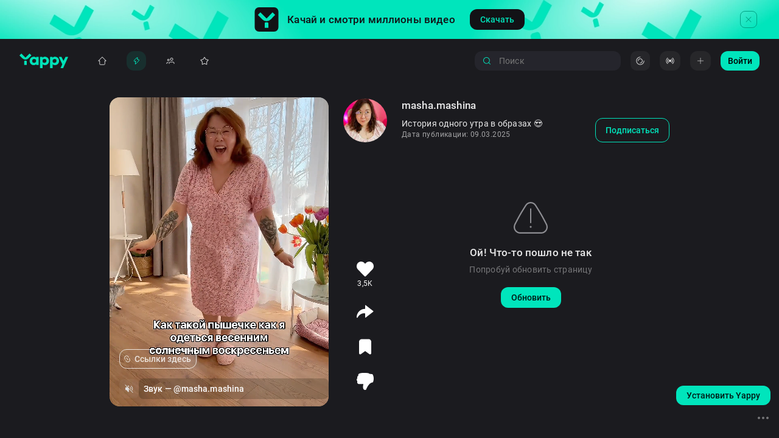

--- FILE ---
content_type: text/html; charset=utf-8
request_url: https://yappy.media/video/13179139726a42a385d286a73069c722
body_size: 42958
content:
<!DOCTYPE html><html lang="ru-RU" prefix="og: http://ogp.me/ns#
video: http://ogp.me/ns/video#"><head><meta charSet="utf-8"/><meta name="viewport" content="width=device-width, initial-scale=1, viewport-fit=cover, shrink-to-fit=no"/><meta name="HandheldFriendly" content="true"/><meta name="apple-mobile-web-app-title" content="Yappy"/><meta property="ya:ovs:adult" content="false"/><link rel="preload" href="/images/logo-full.svg" as="image" fetchpriority="high"/><title>МАША ИЩЕТ! @masha.mashina: вертикальные видео в HD ⚡️ Смотри Yappy</title><meta property="og:title" content="МАША ИЩЕТ! @masha.mashina: вертикальные видео в HD ⚡️ Смотри Yappy"/><meta name="keywords" content=", МАША ИЩЕТ!, 
Мода, Музыка, Танцы, видео, ролик, вертикальный, смотреть, онлайн, яппи, япи, yappy, yapy, yappi, yapi, @masha.mashina"/><meta property="og:site_name" content="Yappy"/><meta name="description" content="Мода, Музыка, Танцы в комьюнити творческих людей Yappy |"/><meta property="og:description" content="Мода, Музыка, Танцы в комьюнити творческих людей Yappy |"/><meta property="og:image" content="https://cdn-st.rutubelist.ru/static/pic/user_thumbnail_426/33a8e1ea31a04dad89ec1469aa02f508.jpeg"/><meta property="og:image:secure_url" content="https://cdn-st.rutubelist.ru/static/pic/user_thumbnail_426/33a8e1ea31a04dad89ec1469aa02f508.jpeg"/><meta property="og:type" content="video.other"/><link rel="canonical" href="https://yappy.media/video/13179139726a42a385d286a73069c722"/><meta property="og:url" content="https://yappy.media/video/13179139726a42a385d286a73069c722"/><meta property="video:duration" content="14"/><meta property="ya:ovs:upload_date" content="2025-03-09T12:09:56.732447+03:00"/><meta property="og:video" content="https://yappy.media/embed/33a8e1ea31a04dad89ec1469aa02f508"/><meta property="og:video:type" content="MPEG-4 HE AAC, H.264"/><meta property="ya:ovs:id" content="33a8e1ea31a04dad89ec1469aa02f508"/><meta property="ya:ovs:status" content="published"/><meta property="ya:ovs:login" content="masha.mashina"/><meta property="ya:ovs:is_official" content="false"/><meta property="ya:ovs:license" content="cc"/><meta property="ya:ovs:available_platform" content="Desktop"/><meta property="ya:ovs:available_platform" content="Mobile"/><meta property="og:video:width" content="720"/><meta property="og:video:height" content="1280"/><meta property="ya:ovs:quality" content="HD"/><meta property="ya:ovs:allow_embed" content="true"/><meta property="ya:ovs:content_url" content="https://vb-rtb.uma.media/route/yappy.mp4?guids=543ef1b4-4e39-496b-ad3e-c755942fb081"/><meta property="ya:ovs:languages" content="ru"/><meta property="ya:ovs:feed_url" content="https://yappy.media/video/33a8e1ea31a04dad89ec1469aa02f508"/><meta property="ya:ovs:views_total" content="945330"/><meta property="ya:ovs:comments" content="363"/><meta property="ya:ovs:likes" content="3555"/><script type="application/ld+json">{"@context":"http://schema.org","@type":"VideoObject","@id":"/video/33a8e1ea31a04dad89ec1469aa02f508/video/33a8e1ea31a04dad89ec1469aa02f508","description":"История одного утра в образах 😍","url":"/video/33a8e1ea31a04dad89ec1469aa02f508/video/33a8e1ea31a04dad89ec1469aa02f508","name":"Видео пользователя @masha.mashina","thumbnail":"https://cdn-st.rutubelist.ru/static/pic/user_thumbnails/72bb52ca0dd5409a/a0f41c4f601d1259/1741500491.jpg","thumbnailUrl":"https://cdn-st.rutubelist.ru/static/pic/user_thumbnails/72bb52ca0dd5409a/a0f41c4f601d1259/1741500491.jpg","uploadDate":"2025-03-09T12:09:56.732447+03:00","datePublished":"2025-03-09T12:09:56.732447+03:00","embedUrl":"/video/33a8e1ea31a04dad89ec1469aa02f508/video/33a8e1ea31a04dad89ec1469aa02f508","interactionStatistic":[{"@type":"InteractionCounter","interactionType":{"@type":"WatchAction"},"userInteractionCount":"945330"}]}</script><link rel="preload" href="/images/button-square.svg" as="image" fetchpriority="high"/><link rel="preload" as="image" imageSrcSet="/_next/image?url=%2Fimages%2Fdonwload-top-background.png&amp;w=16&amp;q=100 16w, /_next/image?url=%2Fimages%2Fdonwload-top-background.png&amp;w=32&amp;q=100 32w, /_next/image?url=%2Fimages%2Fdonwload-top-background.png&amp;w=48&amp;q=100 48w, /_next/image?url=%2Fimages%2Fdonwload-top-background.png&amp;w=64&amp;q=100 64w, /_next/image?url=%2Fimages%2Fdonwload-top-background.png&amp;w=96&amp;q=100 96w, /_next/image?url=%2Fimages%2Fdonwload-top-background.png&amp;w=128&amp;q=100 128w, /_next/image?url=%2Fimages%2Fdonwload-top-background.png&amp;w=256&amp;q=100 256w, /_next/image?url=%2Fimages%2Fdonwload-top-background.png&amp;w=384&amp;q=100 384w, /_next/image?url=%2Fimages%2Fdonwload-top-background.png&amp;w=640&amp;q=100 640w, /_next/image?url=%2Fimages%2Fdonwload-top-background.png&amp;w=750&amp;q=100 750w, /_next/image?url=%2Fimages%2Fdonwload-top-background.png&amp;w=828&amp;q=100 828w, /_next/image?url=%2Fimages%2Fdonwload-top-background.png&amp;w=1080&amp;q=100 1080w, /_next/image?url=%2Fimages%2Fdonwload-top-background.png&amp;w=1200&amp;q=100 1200w, /_next/image?url=%2Fimages%2Fdonwload-top-background.png&amp;w=1920&amp;q=100 1920w, /_next/image?url=%2Fimages%2Fdonwload-top-background.png&amp;w=2048&amp;q=100 2048w, /_next/image?url=%2Fimages%2Fdonwload-top-background.png&amp;w=3840&amp;q=100 3840w" imageSizes="(max-width: 1024px) 0, 100%" fetchpriority="high"/><link rel="preload" href="/images/logo-mini-square.svg" as="image" fetchpriority="high"/><meta name="next-head-count" content="42"/><link rel="shortcut icon" href="/images/favicons/favicon-32x32.png" type="image/png" sizes="32x32"/><link rel="icon" type="image/x-icon" sizes="48x48" href="/images/favicons/favicon-48x48.png"/><link rel="icon" type="image/png" sizes="16x16" href="/images/favicons/favicon-16x16.png"/><link rel="icon" type="image/png" sizes="48x48" href="/images/favicons/favicon-48x48.png"/><link rel="icon" type="image/png" sizes="72x72" href="/images/favicons/favicon-72x72.png"/><link rel="icon" type="image/png" sizes="96x96" href="/images/favicons/favicon-96x96.png"/><link rel="icon" type="image/png" sizes="120x120" href="/images/favicons/favicon-120x120.png"/><link rel="icon" type="image/png" sizes="144x144" href="/images/favicons/favicon-144x144.png"/><link rel="icon" type="image/png" sizes="192x192" href="/images/favicons/favicon-192x192.png"/><link rel="icon" type="image/png" sizes="512x512" href="/images/favicons/favicon-512x512.png"/><link rel="apple-touch-icon" href="/images/favicons/apple-touch-icon.png" type="image/png"/><meta name="msapplication-TileColor" content="#00E5BC"/><meta name="msapplication-TileImage" content="/images/favicons/android-chrome-192x192.png"/><meta name="msapplication-square70x70logo" content="/images/favicons/favicon-70x70.png"/><meta name="msapplication-square150x150logo" content="/images/favicons/favicon-150x150.png"/><meta name="msapplication-square310x310logo" content="/images/favicons/favicon-310x310.png"/><meta name="application-name" content="Yappy"/><meta name="msapplication-config" content="/images/favicons/browserconfig.xml"/><meta name="google-site-verification" content="JsmeQMdGBzmSN4xM3nAQlOF1GGbsTQ46cIC_m-UGzC8"/><meta name="yandex-verification" content="b162efcda7d4f107"/><link rel="preload" href="/_next/static/media/58f2b7cc2763b823-s.p.woff2" as="font" type="font/woff2" crossorigin="anonymous" data-next-font="size-adjust"/><link rel="preload" href="/_next/static/media/f5bded1e77e6b8eb-s.p.woff2" as="font" type="font/woff2" crossorigin="anonymous" data-next-font="size-adjust"/><link rel="preload" href="/_next/static/media/eb5259826e7b8065-s.p.woff2" as="font" type="font/woff2" crossorigin="anonymous" data-next-font="size-adjust"/><link rel="preload" href="/_next/static/media/e621c59663714d51-s.p.woff2" as="font" type="font/woff2" crossorigin="anonymous" data-next-font="size-adjust"/><link rel="preload" href="/_next/static/media/166acd99893b64fb-s.p.woff2" as="font" type="font/woff2" crossorigin="anonymous" data-next-font="size-adjust"/><script id="RSYA" data-nscript="beforeInteractive">window.yaContextCb = window.yaContextCb || []</script><link rel="preload" href="/_next/static/css/5ecff5f94b95c043.css" as="style"/><link rel="stylesheet" href="/_next/static/css/5ecff5f94b95c043.css" data-n-g=""/><noscript data-n-css=""></noscript><script defer="" nomodule="" src="/_next/static/chunks/polyfills-42372ed130431b0a.js"></script><script src="https://yandex.ru/ads/system/context.js" async="" defer="" data-nscript="beforeInteractive"></script><script src="/_next/static/chunks/webpack-3e5b54c3b249947e.js" defer=""></script><script src="/_next/static/chunks/framework-b0ec748c7a4c483a.js" defer=""></script><script src="/_next/static/chunks/main-0a465d40527b711b.js" defer=""></script><script src="/_next/static/chunks/pages/_app-1b3dc3bedb8d308e.js" defer=""></script><script src="/_next/static/chunks/cff3e69d-920d199a4cb08a5f.js" defer=""></script><script src="/_next/static/chunks/8131-556939649f505ce6.js" defer=""></script><script src="/_next/static/chunks/2011-a8d2f8467d21d382.js" defer=""></script><script src="/_next/static/chunks/9230-b87f01ac43e55f50.js" defer=""></script><script src="/_next/static/chunks/9916-476e901bc7122ec8.js" defer=""></script><script src="/_next/static/chunks/9882-bc1869e4eb09dc75.js" defer=""></script><script src="/_next/static/chunks/5797-157bfbfc553e5f86.js" defer=""></script><script src="/_next/static/chunks/839-322ec68db661ab73.js" defer=""></script><script src="/_next/static/chunks/9332-c2ce3def78ccfc70.js" defer=""></script><script src="/_next/static/chunks/7646-479c19f5b7f9567c.js" defer=""></script><script src="/_next/static/chunks/1857-d0444648251a137d.js" defer=""></script><script src="/_next/static/chunks/8838-5e8315ea5d3cc0bb.js" defer=""></script><script src="/_next/static/chunks/3737-b0fd7437e55837e0.js" defer=""></script><script src="/_next/static/chunks/6780-a7336462f0b8b9c1.js" defer=""></script><script src="/_next/static/chunks/9714-f2e288571dddca96.js" defer=""></script><script src="/_next/static/chunks/264-f3444735163bcd03.js" defer=""></script><script src="/_next/static/chunks/6678-16dec133d68fca79.js" defer=""></script><script src="/_next/static/chunks/2111-79020f6cec68db2f.js" defer=""></script><script src="/_next/static/chunks/8118-bac40bdcc9a6fcb2.js" defer=""></script><script src="/_next/static/chunks/7233-7095a2b884673d46.js" defer=""></script><script src="/_next/static/chunks/pages/video/%5Buid%5D-8484d26a848af76d.js" defer=""></script><script src="/_next/static/Cbnjkdr4EFCqCqHkkwGvj/_buildManifest.js" defer=""></script><script src="/_next/static/Cbnjkdr4EFCqCqHkkwGvj/_ssgManifest.js" defer=""></script><style id="__jsx-1575145030">:root{--font-roboto:'__roboto_ccfdc3', '__roboto_Fallback_ccfdc3';--font-roboto-condensed:'__robotoCondensed_50de2d', '__robotoCondensed_Fallback_50de2d'}</style><style data-emotion="css 1umg6wp">@-webkit-keyframes animation-1umg6wp{0%{-webkit-transform:translateX(0%);-moz-transform:translateX(0%);-ms-transform:translateX(0%);transform:translateX(0%);}100%{-webkit-transform:translateX(-50%);-moz-transform:translateX(-50%);-ms-transform:translateX(-50%);transform:translateX(-50%);}}@keyframes animation-1umg6wp{0%{-webkit-transform:translateX(0%);-moz-transform:translateX(0%);-ms-transform:translateX(0%);transform:translateX(0%);}100%{-webkit-transform:translateX(-50%);-moz-transform:translateX(-50%);-ms-transform:translateX(-50%);transform:translateX(-50%);}}</style></head><body><div id="__next"><style data-emotion="css 1q7bqf8">.css-1q7bqf8{padding-top:0;overflow:hidden;display:block;-webkit-transition:padding-top 0.3s;transition:padding-top 0.3s;background:#1b1b1f;}@media (max-width:1024px) and (max-height:414px){.css-1q7bqf8{position:absolute;}}@media (max-width: 1024px){.css-1q7bqf8{height:calc(var(--vh, 1vh) * 100);padding-bottom:56px;}}</style><div orientation="LANDSCAPE" class="css-1q7bqf8 e1afz3u40"><style data-emotion="css y817d2">.css-y817d2{position:fixed;width:100%;height:72px;top:0;left:0;z-index:4;display:-webkit-box;display:-webkit-flex;display:-ms-flexbox;display:flex;-webkit-align-items:center;-webkit-box-align:center;-ms-flex-align:center;align-items:center;-webkit-box-pack:justify;-webkit-justify-content:space-between;justify-content:space-between;background:#1b1b1f;padding:16px 32px;-webkit-transition:top 0.3s;transition:top 0.3s;will-change:top;}.css-y817d2 .em7ynmh1{min-width:130px;}@media (max-width: 1024px){.css-y817d2{display:none;}}</style><div data-cy="header-container" class="css-y817d2 eq69j0z0"><style data-emotion="css 70qvj9">.css-70qvj9{display:-webkit-box;display:-webkit-flex;display:-ms-flexbox;display:flex;-webkit-align-items:center;-webkit-box-align:center;-ms-flex-align:center;align-items:center;}</style><div class="css-70qvj9 eq69j0z2"><style data-emotion="css 1jvf41q">.css-1jvf41q{display:-webkit-box;display:-webkit-flex;display:-ms-flexbox;display:flex;-webkit-align-items:center;-webkit-box-align:center;-ms-flex-align:center;align-items:center;margin-right:40px;}.css-1jvf41q a{display:-webkit-box;display:-webkit-flex;display:-ms-flexbox;display:flex;-webkit-align-items:center;-webkit-box-align:center;-ms-flex-align:center;align-items:center;}</style><div class="css-1jvf41q eq69j0z3"><style data-emotion="css 1lxakra">.css-1lxakra{display:inline-block;width:80px;height:24px;}</style><a class="css-1lxakra eq69j0z1" href="/"><img alt="Yappy logo" data-cy="yappy-logo" fetchpriority="high" width="80" height="24" decoding="async" data-nimg="1" style="color:transparent" src="/images/logo-full.svg"/></a></div><style data-emotion="css 1age63q">.css-1age63q{width:100%;display:-webkit-box;display:-webkit-flex;display:-ms-flexbox;display:flex;}</style><ul data-cy="navigation-container" class="css-1age63q eyec71w0"><style data-emotion="css 1kgkm8k">.css-1kgkm8k{border-radius:12px;background:transparent;margin-right:24px;-webkit-transition:0.3s;transition:0.3s;}.css-1kgkm8k>a{width:100%;display:-webkit-box;display:-webkit-flex;display:-ms-flexbox;display:flex;-webkit-flex-direction:row;-ms-flex-direction:row;flex-direction:row;-webkit-box-pack:center;-ms-flex-pack:center;-webkit-justify-content:center;justify-content:center;}.css-1kgkm8k:hover{background:rgba(0, 229, 188, 0.1);}.css-1kgkm8k:hover svg path{fill:#00E5BC;}.css-1kgkm8k:hover .e1smvn6b1{color:#00E5BC;}.css-1kgkm8k:last-of-type{margin-right:0;}.css-1kgkm8k:first-of-type{margin-left:8px;}@media (max-width:calc(1440px + 30px)){.css-1kgkm8k{margin-right:12px;}}@media (max-width: calc(1440px - 1px)){.css-1kgkm8k{min-width:0;margin-right:24px;}.css-1kgkm8k:first-of-type{margin-left:0;}}</style><li class="css-1kgkm8k e1smvn6b2"><style data-emotion="css kz7s6r">.css-kz7s6r{display:-webkit-box;display:-webkit-flex;display:-ms-flexbox;display:flex;-webkit-align-items:center;-webkit-box-align:center;-ms-flex-align:center;align-items:center;padding:6px 10px;cursor:pointer;}@media (max-width: 1440px){.css-kz7s6r{padding:8px;}}</style><a data-cy="меню-Главная" href="/" class="css-kz7s6r e1smvn6b0"><style data-emotion="css 1yo2efh">.css-1yo2efh{width:16px;height:16px;}.css-1yo2efh svg path{-webkit-transition:fill 0.3s;transition:fill 0.3s;}</style><div style="display:flex" class="css-1yo2efh eq69j0z5" data-cy="флекс"><svg viewBox="0 0 24 24" fill="none" width="100%" height="100%"><path fill="rgba(255, 255, 255, 0.80)" fill-rule="evenodd" clip-rule="evenodd" d="M21.74 11.48a.75.75 0 0 1-.49 1.32H19l-.05 6.53c0 .7-.26 1.4-.74 1.9-.49.52-1.1.77-1.8.77H7.6a2.6 2.6 0 0 1-1.9-.76 2.79 2.79 0 0 1-.75-1.9l.05-6.54H2.75a.75.75 0 0 1-.47-1.34.77.77 0 0 1 .06-.05l9.18-9.23a.75.75 0 0 1 .97 0l9.17 9.23.08.07ZM5.6 11.3l-1.4.05L12 3.53l7.81 7.83-1.61-.06c-.4 0-.55.48-.57.87v.07l-.06 7.27c0 .33-.12.63-.33.85a1 1 0 0 1-.72.33H7.4a1 1 0 0 1-.73-.33c-.2-.22-.32-.52-.32-.85V12a.75.75 0 0 0-.75-.7Z"></path></svg></div><style data-emotion="css 1bxtb3v">.css-1bxtb3v{margin-left:10px;line-height:20px;}@media (max-width: calc(1440px - 1px)){.css-1bxtb3v{display:none;}}</style><style data-emotion="css nrh2xv">.css-nrh2xv{color:rgba(255, 255, 255, 0.80);font-family:var(--font-roboto);font-weight:500;font-size:14px;font-style:normal;letter-spacing:0.1px;text-transform:none;line-height:18px;-webkit-transition:0.3s color;transition:0.3s color;margin-left:10px;line-height:20px;}@media (max-width: calc(1440px - 1px)){.css-nrh2xv{display:none;}}</style><div type="subtitle2" color="rgba(255, 255, 255, 0.80)" data-cy="типография" class="typography e1smvn6b1 css-nrh2xv">Главная</div></a></li><style data-emotion="css 1gjghrd">.css-1gjghrd{border-radius:12px;background:rgba(0, 229, 188, 0.1);margin-right:24px;-webkit-transition:0.3s;transition:0.3s;}.css-1gjghrd>a{width:100%;display:-webkit-box;display:-webkit-flex;display:-ms-flexbox;display:flex;-webkit-flex-direction:row;-ms-flex-direction:row;flex-direction:row;-webkit-box-pack:center;-ms-flex-pack:center;-webkit-justify-content:center;justify-content:center;}.css-1gjghrd:hover{background:rgba(0, 229, 188, 0.1);}.css-1gjghrd:hover svg path{stroke:#00E5BC;}.css-1gjghrd:hover .e1smvn6b1{color:#00E5BC;}.css-1gjghrd:last-of-type{margin-right:0;}.css-1gjghrd:first-of-type{margin-left:8px;}@media (max-width:calc(1440px + 30px)){.css-1gjghrd{margin-right:12px;}}@media (max-width: calc(1440px - 1px)){.css-1gjghrd{min-width:0;margin-right:24px;}.css-1gjghrd:first-of-type{margin-left:0;}}</style><li class="css-1gjghrd e1smvn6b2"><a data-cy="меню-Рекомендации" href="/feed" class="css-kz7s6r e1smvn6b0"><div style="display:flex" class="css-1yo2efh eq69j0z5" data-cy="флекс"><svg viewBox="0 0 16 16" fill="none" width="100%" height="100%"><path d="M6.8736 8.88668H5.01273C4.38336 8.88668 3.97241 8.23798 4.29807 7.69942C5.65334 5.45819 7.84588 3.3786 9.96989 2.60229L9.7391 5.95087C10.5107 5.97948 11.3319 6.0427 12.0318 6.16439C12.5146 6.24831 12.7554 6.75148 12.503 7.17145C11.583 8.70222 9.42443 11.1432 6.30811 13.3977C6.37478 11.8066 6.51515 10.3665 6.8736 8.88668Z" stroke="#00E5BC" stroke-linecap="round" stroke-linejoin="round"></path></svg></div><style data-emotion="css zcpr64">.css-zcpr64{color:#00E5BC;font-family:var(--font-roboto);font-weight:500;font-size:14px;font-style:normal;letter-spacing:0.1px;text-transform:none;line-height:18px;-webkit-transition:0.3s color;transition:0.3s color;margin-left:10px;line-height:20px;}@media (max-width: calc(1440px - 1px)){.css-zcpr64{display:none;}}</style><div type="subtitle2" color="#00E5BC" data-cy="типография" class="typography e1smvn6b1 css-zcpr64">Рекомендации</div></a></li><li class="css-1kgkm8k e1smvn6b2"><a data-cy="меню-Подписки" href="/subscriptions" class="css-kz7s6r e1smvn6b0"><div style="display:flex" class="css-1yo2efh eq69j0z5" data-cy="флекс"><svg viewBox="0 0 24 24" fill="none" width="100%" height="100%"><path fill-rule="evenodd" clip-rule="evenodd" d="M9.38041 15.2205C10.0886 14.591 11.0321 14.25 12 14.25H18C18.9679 14.25 19.9114 14.591 20.6196 15.2205C21.3307 15.8526 21.75 16.7301 21.75 17.6667V19C21.75 19.4142 21.4142 19.75 21 19.75C20.5858 19.75 20.25 19.4142 20.25 19V17.6667C20.25 17.1888 20.0372 16.7097 19.623 16.3416C19.206 15.9709 18.6234 15.75 18 15.75H12C11.3766 15.75 10.794 15.9709 10.377 16.3416C9.96282 16.7097 9.75 17.1888 9.75 17.6667V19C9.75 19.4142 9.41421 19.75 9 19.75C8.58579 19.75 8.25 19.4142 8.25 19V17.6667C8.25 16.7301 8.66933 15.8526 9.38041 15.2205Z" fill="rgba(255, 255, 255, 0.80)"></path><path fill-rule="evenodd" clip-rule="evenodd" d="M15 5.75C13.7574 5.75 12.75 6.75736 12.75 8C12.75 9.24264 13.7574 10.25 15 10.25C16.2426 10.25 17.25 9.24264 17.25 8C17.25 6.75736 16.2426 5.75 15 5.75ZM11.25 8C11.25 5.92893 12.9289 4.25 15 4.25C17.0711 4.25 18.75 5.92893 18.75 8C18.75 10.0711 17.0711 11.75 15 11.75C12.9289 11.75 11.25 10.0711 11.25 8Z" fill="rgba(255, 255, 255, 0.80)"></path><path fill-rule="evenodd" clip-rule="evenodd" d="M3.05546 16.0555C3.57118 15.5397 4.27065 15.25 5 15.25H6.5C6.91421 15.25 7.25 15.5858 7.25 16C7.25 16.4142 6.91421 16.75 6.5 16.75H5C4.66848 16.75 4.35054 16.8817 4.11612 17.1161C3.8817 17.3505 3.75 17.6685 3.75 18V19C3.75 19.4142 3.41421 19.75 3 19.75C2.58579 19.75 2.25 19.4142 2.25 19V18C2.25 17.2707 2.53973 16.5712 3.05546 16.0555Z" fill="rgba(255, 255, 255, 0.80)"></path><path fill-rule="evenodd" clip-rule="evenodd" d="M7 8.75C6.30964 8.75 5.75 9.30964 5.75 10C5.75 10.6904 6.30964 11.25 7 11.25C7.69036 11.25 8.25 10.6904 8.25 10C8.25 9.30964 7.69036 8.75 7 8.75ZM4.25 10C4.25 8.48122 5.48122 7.25 7 7.25C8.51878 7.25 9.75 8.48122 9.75 10C9.75 11.5188 8.51878 12.75 7 12.75C5.48122 12.75 4.25 11.5188 4.25 10Z" fill="rgba(255, 255, 255, 0.80)"></path></svg></div><div type="subtitle2" color="rgba(255, 255, 255, 0.80)" data-cy="типография" class="typography e1smvn6b1 css-nrh2xv">Подписки</div></a></li><li class="css-1kgkm8k e1smvn6b2"><a data-cy="меню-Подборки" href="/collections" class="css-kz7s6r e1smvn6b0"><div style="display:flex" class="css-1yo2efh eq69j0z5" data-cy="флекс"><svg viewBox="0 0 24 24" fill="none" width="100%" height="100%"><path fill="rgba(255, 255, 255, 0.80)" fill-rule="evenodd" clip-rule="evenodd" d="M11.14 2.97c.4-.63 1.32-.63 1.72 0L15.8 7.7l5.42 1.33a1 1 0 0 1 .53 1.62l-3.6 4.25.4 5.54a1 1 0 0 1-1.38 1L12 19.33l-5.18 2.1a1 1 0 0 1-1.38-1l.4-5.54-3.6-4.25a1 1 0 0 1 .53-1.62L8.19 7.7l2.95-4.72ZM12 4.6 9.42 8.72a1 1 0 0 1-.62.45l-4.74 1.16 3.15 3.72a1 1 0 0 1 .23.71l-.35 4.85 4.53-1.83c.24-.1.52-.1.76 0l4.53 1.83-.35-4.85a1 1 0 0 1 .23-.71l3.15-3.72-4.74-1.16a1 1 0 0 1-.62-.45L12 4.6Z"></path></svg></div><div type="subtitle2" color="rgba(255, 255, 255, 0.80)" data-cy="типография" class="typography e1smvn6b1 css-nrh2xv">Подборки</div></a></li></ul></div><style data-emotion="css 1g4div1">.css-1g4div1{width:100%;display:-webkit-box;display:-webkit-flex;display:-ms-flexbox;display:flex;-webkit-align-items:center;-webkit-box-align:center;-ms-flex-align:center;align-items:center;-webkit-box-pack:end;-ms-flex-pack:end;-webkit-justify-content:flex-end;justify-content:flex-end;}.css-1g4div1 button:not(:last-child){margin-right:16px;}.css-1g4div1 .e1dvgfuh3{top:0;left:0;}</style><div class="css-1g4div1 eq69j0z4"><style data-emotion="css 173jagt">.css-173jagt{width:256px;padding-right:16px;}</style><div data-cy="search-wrapper" class="css-173jagt ex7d44j0"><style data-emotion="css 191tkac">.css-191tkac{display:block;position:relative;-webkit-align-items:center;-webkit-box-align:center;-ms-flex-align:center;align-items:center;max-width:240px;width:100%;height:32px;margin-right:16px;}</style><form data-cy="поиск - навигация - форма" class="css-191tkac e165u2gv0"><style data-emotion="css sbuqd6">.css-sbuqd6{display:-webkit-box;display:-webkit-flex;display:-ms-flexbox;display:flex;-webkit-align-items:center;-webkit-box-align:center;-ms-flex-align:center;align-items:center;position:relative;width:100%;height:32px;}</style><div class="css-sbuqd6 ee0go5v1"><style data-emotion="css 12rw8eu">.css-12rw8eu{position:absolute;width:16px;height:16px;left:12px;top:50%;-webkit-transform:translateY(-50%);-moz-transform:translateY(-50%);-ms-transform:translateY(-50%);transform:translateY(-50%);}</style><svg viewBox="0 0 32 32" fill="none" xmlns="http://www.w3.org/2000/svg" width="24" height="24" stroke-width="1.5" class="css-12rw8eu ee0go5v2" data-cy="иконка search-nav"><path fill-rule="evenodd" clip-rule="evenodd" d="M21.704 23.01a10.726 10.726 0 0 1-6.935 2.528C8.822 25.538 4 20.717 4 14.77 4 8.822 8.822 4 14.77 4c5.947 0 10.768 4.822 10.768 10.77 0 2.64-.95 5.06-2.529 6.934l4.72 4.72a.923.923 0 1 1-1.305 1.306l-4.72-4.72zM5.846 14.77a8.923 8.923 0 1 1 15.332 6.208.932.932 0 0 0-.2.2 8.923 8.923 0 0 1-15.132-6.409z" fill="#00E5BC"></path></svg><style data-emotion="css 1sz27he">.css-1sz27he{width:100%;height:100%;padding:6px 40px 6px 40px;border-radius:12px;border:none;outline:none;overflow:hidden;background:#25252C;color:rgba(255, 255, 255, 0.90);font-family:var(--font-roboto);font-size:14px;font-style:normal;font-weight:normal;letter-spacing:0.25px;text-transform:none;line-height:18px;caret-color:#00E5BC;}</style><input data-cy="поиск - навигация" data-testid="поиск - навигация" placeholder="Поиск" maxLength="140" class="css-1sz27he ee0go5v0" value=""/></div></form></div><div style="display:flex;align-items:center;justify-content:center" data-cy="флекс"><svg aria-labelledby="MenuDesktopSkeleton1-aria" role="img" width="114" height="32"><rect role="presentation" x="0" y="0" width="100%" height="100%" clip-path="url(#MenuDesktopSkeleton1-diff)" style="fill:url(#MenuDesktopSkeleton1-animated-diff)"></rect><defs><clipPath id="MenuDesktopSkeleton1-diff"><rect x="0" y="0" rx="12" ry="12" width="100%" height="100%"></rect></clipPath><linearGradient id="MenuDesktopSkeleton1-animated-diff"><stop offset="0%" stop-color="#292B2F" stop-opacity="1"><animate attributeName="offset" values="-2; -2; 1" keyTimes="0; 0.25; 1" dur="1.2s" repeatCount="indefinite"></animate></stop><stop offset="50%" stop-color="#212226" stop-opacity="1"><animate attributeName="offset" values="-1; -1; 2" keyTimes="0; 0.25; 1" dur="1.2s" repeatCount="indefinite"></animate></stop><stop offset="100%" stop-color="#292B2F" stop-opacity="1"><animate attributeName="offset" values="0; 0; 3" keyTimes="0; 0.25; 1" dur="1.2s" repeatCount="indefinite"></animate></stop></linearGradient></defs></svg><style data-emotion="css x307da">.css-x307da{display:inline-block;width:24px;height:0;}</style><div class="css-x307da e10vq5740" data-cy="спейсер" size="24"></div><style data-emotion="css 1mk604q">.css-1mk604q{position:relative;-webkit-align-items:center;-webkit-box-align:center;-ms-flex-align:center;align-items:center;-webkit-box-pack:center;-ms-flex-pack:center;-webkit-justify-content:center;justify-content:center;margin-right:16px;}</style><div style="display:flex" class="css-1mk604q eanp7m31" data-cy="флекс"><svg aria-labelledby="MenuDesktopSkeleton3-aria" role="img" width="64" height="32"><rect role="presentation" x="0" y="0" width="100%" height="100%" clip-path="url(#MenuDesktopSkeleton3-diff)" style="fill:url(#MenuDesktopSkeleton3-animated-diff)"></rect><defs><clipPath id="MenuDesktopSkeleton3-diff"><rect x="0" y="0" rx="12" ry="12" width="100%" height="100%"></rect></clipPath><linearGradient id="MenuDesktopSkeleton3-animated-diff"><stop offset="0%" stop-color="#292B2F" stop-opacity="1"><animate attributeName="offset" values="-2; -2; 1" keyTimes="0; 0.25; 1" dur="1.2s" repeatCount="indefinite"></animate></stop><stop offset="50%" stop-color="#212226" stop-opacity="1"><animate attributeName="offset" values="-1; -1; 2" keyTimes="0; 0.25; 1" dur="1.2s" repeatCount="indefinite"></animate></stop><stop offset="100%" stop-color="#292B2F" stop-opacity="1"><animate attributeName="offset" values="0; 0; 3" keyTimes="0; 0.25; 1" dur="1.2s" repeatCount="indefinite"></animate></stop></linearGradient></defs></svg></div><svg aria-labelledby="MenuDesktopSkeleton4-aria" role="img" width="32" height="32"><rect role="presentation" x="0" y="0" width="100%" height="100%" clip-path="url(#MenuDesktopSkeleton4-diff)" style="fill:url(#MenuDesktopSkeleton4-animated-diff)"></rect><defs><clipPath id="MenuDesktopSkeleton4-diff"><circle cx="16" cy="16" r="16" width="100%" height="100%"></circle></clipPath><linearGradient id="MenuDesktopSkeleton4-animated-diff"><stop offset="0%" stop-color="#292B2F" stop-opacity="1"><animate attributeName="offset" values="-2; -2; 1" keyTimes="0; 0.25; 1" dur="1.2s" repeatCount="indefinite"></animate></stop><stop offset="50%" stop-color="#212226" stop-opacity="1"><animate attributeName="offset" values="-1; -1; 2" keyTimes="0; 0.25; 1" dur="1.2s" repeatCount="indefinite"></animate></stop><stop offset="100%" stop-color="#292B2F" stop-opacity="1"><animate attributeName="offset" values="0; 0; 3" keyTimes="0; 0.25; 1" dur="1.2s" repeatCount="indefinite"></animate></stop></linearGradient></defs></svg></div></div><style data-emotion="css 1qkq8oh">.css-1qkq8oh{-webkit-flex-direction:column;-ms-flex-direction:column;flex-direction:column;width:240px;padding-bottom:8px;border-radius:12px;position:absolute;top:72px;right:16px;background:#1b1b1f;box-shadow:0px 27px 20px -85px rgba(0, 0, 0, 0.25),0px -4px 20px 7px rgba(0, 0, 0, 0.25);opacity:0;visibility:hidden;-webkit-transition:opacity 0.3s,visibility 0.3s;transition:opacity 0.3s,visibility 0.3s;z-index:10;}</style><div style="display:flex" class="css-1qkq8oh eeynjuv0" data-cy="флекс"><style data-emotion="css 3clfbo">.css-3clfbo{line-height:24px;padding:16px 36px;text-align:center;}</style><style data-emotion="css 1kkhk4f">.css-1kkhk4f{color:#dfdfdf;font-family:var(--font-roboto);font-weight:500;font-size:17px;font-style:normal;letter-spacing:0.15px;text-transform:none;line-height:22px;-webkit-transition:0.3s color;transition:0.3s color;line-height:24px;padding:16px 36px;text-align:center;}</style><div type="h7" color="#dfdfdf" data-cy="типография" class="typography eeynjuv1 css-1kkhk4f">Горячие клавиши</div><style data-emotion="css 4fu1kr">.css-4fu1kr{display:-webkit-box;display:-webkit-flex;display:-ms-flexbox;display:flex;-webkit-align-items:center;-webkit-box-align:center;-ms-flex-align:center;align-items:center;-webkit-box-pack:justify;-webkit-justify-content:space-between;justify-content:space-between;padding:12px 16px;}</style><div class="css-4fu1kr eeynjuv2"><style data-emotion="css 1aylzyp">.css-1aylzyp{color:#8E8E93;font-family:var(--font-roboto);font-weight:normal;font-size:12px;font-style:normal;letter-spacing:0.4px;text-transform:none;line-height:14px;-webkit-transition:0.3s color;transition:0.3s color;}</style><div type="caption" color="#8E8E93" data-cy="типография" class="typography css-1aylzyp">Предыдущее видео</div><style data-emotion="css pcvfeb">.css-pcvfeb{border:1px solid #8E8E93;border-radius:4px;}</style><svg width="24" height="24" viewBox="0 0 24 24" fill="none" stroke-width="1.5" class="css-pcvfeb eeynjuv3" data-cy="иконка arrow-up"><path fill-rule="evenodd" clip-rule="evenodd" d="M18.5303 15.5303C18.8232 15.2374 18.8232 14.7626 18.5303 14.4697L12.5303 8.46967C12.2374 8.17678 11.7626 8.17678 11.4697 8.46967L5.46967 14.4697C5.17678 14.7626 5.17678 15.2374 5.46967 15.5303C5.76256 15.8232 6.23744 15.8232 6.53033 15.5303L12 10.0607L17.4697 15.5303C17.7626 15.8232 18.2374 15.8232 18.5303 15.5303Z" fill="#8E8E93"></path></svg></div><div class="css-4fu1kr eeynjuv2"><div type="caption" color="#8E8E93" data-cy="типография" class="typography css-1aylzyp">Следующее видео</div><svg viewBox="0 0 24 24" fill="none" width="24" height="24" class="css-pcvfeb eeynjuv3" data-cy="иконка arrow-down"><path d="M6 9L12 15L18 9" stroke-width="1.5" stroke="#8E8E93" stroke-linecap="round" stroke-linejoin="round"></path></svg></div><div class="css-4fu1kr eeynjuv2"><div type="caption" color="#8E8E93" data-cy="типография" class="typography css-1aylzyp">Поставить лайк</div><svg viewBox="0 0 24 24" fill="none" width="24" height="24" stroke-width="1.5" class="css-pcvfeb eeynjuv3" data-cy="иконка l"><path d="M15.0603 15.1206C15.5793 15.1206 16 15.5413 16 16.0603C16 16.5793 15.5793 17 15.0603 17H9C8.44772 17 8 16.5523 8 16V6C8 5.44772 8.44772 5 9 5H9.24348C9.79576 5 10.2435 5.44772 10.2435 6V14.1206C10.2435 14.6729 10.6912 15.1206 11.2435 15.1206H15.0603Z" fill="#8E8E93"></path></svg></div><div class="css-4fu1kr eeynjuv2"><div type="caption" color="#8E8E93" data-cy="типография" class="typography css-1aylzyp">Включить/Выключить звук</div><svg viewBox="0 0 24 24" fill="none" width="24" height="24" stroke-width="1.5" class="css-pcvfeb eeynjuv3" data-cy="иконка m"><path d="M18 15.1141C18 15.6034 17.6034 16 17.1141 16C16.6248 16 16.2282 15.6034 16.2282 15.1141V9.02866C16.2282 8.99408 16.2002 8.96604 16.1656 8.96604C16.1408 8.96604 16.1184 8.98064 16.1083 9.00329L13.4428 15.0171C13.2825 15.3788 12.9242 15.6119 12.5286 15.6119H12.4714C12.0758 15.6119 11.7175 15.3788 11.5572 15.0171L8.89168 9.00329C8.88164 8.98064 8.8592 8.96604 8.83443 8.96604C8.79985 8.96604 8.77181 8.99408 8.77181 9.02866V15.1141C8.77181 15.6034 8.37518 16 7.88591 16C7.39663 16 7 15.6034 7 15.1141V7C7 6.44772 7.44772 6 8 6H8.57695C8.97352 6 9.33262 6.23434 9.4923 6.59733L12.4068 13.2226C12.4231 13.2596 12.4596 13.2834 12.5 13.2834C12.5404 13.2834 12.5769 13.2596 12.5932 13.2226L15.5077 6.59733C15.6674 6.23434 16.0265 6 16.423 6H17C17.5523 6 18 6.44772 18 7V15.1141Z" fill="#8E8E93"></path></svg></div><div class="css-4fu1kr eeynjuv2"><div type="caption" color="#8E8E93" data-cy="типография" class="typography css-1aylzyp">Пауза</div><svg viewBox="0 0 24 24" fill="none" width="24" height="24" stroke-width="1.5" class="css-pcvfeb eeynjuv3" data-cy="иконка spacebar"><path d="M18.5 11V12C18.5 12.5523 18.0523 13 17.5 13H7.5C6.94772 13 6.5 12.5523 6.5 12V11C6.5 10.4477 6.16421 10 5.75 10C5.33579 10 5 10.4477 5 11V13C5 14.1046 5.67157 15 6.5 15H18.5C19.3285 15 20 14.1046 20 13V11C20 10.4477 19.6642 10 19.25 10C18.8358 10 18.5 10.4477 18.5 11Z" fill="#8E8E93"></path></svg></div></div></div><style data-emotion="css ilskvs">.css-ilskvs{display:none;-webkit-box-pack:start;-ms-flex-pack:start;-webkit-justify-content:flex-start;justify-content:flex-start;-webkit-align-items:center;-webkit-box-align:center;-ms-flex-align:center;align-items:center;position:absolute;left:0;right:56px;top:8px;overflow-x:auto;-ms-overflow-style:none;scrollbar-width:none;z-index:3;-webkit-transition:top 0.3s;transition:top 0.3s;will-change:top;}.css-ilskvs::-webkit-scrollbar{display:none;}@media (max-width: 1024px){.css-ilskvs{display:-webkit-box;display:-webkit-flex;display:-ms-flexbox;display:flex;}}</style><ul class="css-ilskvs e1s49i5g0"><style data-emotion="css 1pi56ph">.css-1pi56ph{padding:8px;position:relative;}.css-1pi56ph:before{content:"";position:absolute;left:50%;-webkit-transform:translateX(-50%);-moz-transform:translateX(-50%);-ms-transform:translateX(-50%);transform:translateX(-50%);bottom:0;width:25px;border-bottom:0px solid rgba(255, 255, 255, 1);}.css-1pi56ph:first-of-type{margin-left:24px;}</style><li data-cy="плеер - навигация - Главная" class="css-1pi56ph e2623f0"><a href="/"><style data-emotion="css 18fhfh0">.css-18fhfh0{color:rgba(255, 255, 255, 0.60);font-family:var(--font-roboto);font-weight:500;font-size:16px;font-style:normal;letter-spacing:0.2px;text-transform:none;line-height:20px;-webkit-transition:0.3s color;transition:0.3s color;}</style><div type="subtitle1" color="rgba(255, 255, 255, 0.60)" data-cy="типография" class="typography css-18fhfh0">Главная</div></a></li><li data-cy="плеер - навигация - Подписки" class="css-1pi56ph e2623f0"><a href="/subscriptions"><div type="subtitle1" color="rgba(255, 255, 255, 0.60)" data-cy="типография" class="typography css-18fhfh0">Подписки</div></a></li><style data-emotion="css p5qwn7">.css-p5qwn7{padding:8px;position:relative;}.css-p5qwn7:before{content:"";position:absolute;left:50%;-webkit-transform:translateX(-50%);-moz-transform:translateX(-50%);-ms-transform:translateX(-50%);transform:translateX(-50%);bottom:0;width:25px;border-bottom:2px solid rgba(255, 255, 255, 1);}.css-p5qwn7:first-of-type{margin-left:24px;}</style><li data-cy="плеер - навигация - Рекомендации" class="css-p5qwn7 e2623f0"><a href="/feed"><style data-emotion="css 1oc7tuj">.css-1oc7tuj{color:rgba(255, 255, 255, 1);font-family:var(--font-roboto);font-weight:500;font-size:16px;font-style:normal;letter-spacing:0.2px;text-transform:none;line-height:20px;-webkit-transition:0.3s color;transition:0.3s color;}</style><div type="subtitle1" color="rgba(255, 255, 255, 1)" data-cy="типография" class="typography css-1oc7tuj">Рекомендации</div></a></li></ul><style data-emotion="css 1ih319i">.css-1ih319i{display:-webkit-box;display:-webkit-flex;display:-ms-flexbox;display:flex;-webkit-box-flex-flow:column;-webkit-flex-flow:column;-ms-flex-flow:column;flex-flow:column;padding-top:72px;overflow:hidden;-webkit-overflow-scrolling:touch;-ms-overflow-style:-ms-autohiding-scrollbar;scrollbar-width:thin;scrollbar-color:rgba(255, 255, 255, 0.30) rgba(0, 0, 0, 0.2);}.css-1ih319i::-webkit-scrollbar{height:4px;width:4px;border-radius:8px;}.css-1ih319i::-webkit-scrollbar-track{background-color:rgba(0, 0, 0, 0.2);border-radius:8px;}.css-1ih319i::-webkit-scrollbar-thumb{background-color:rgba(255, 255, 255, 0.30);border-radius:8px;}.css-1ih319i::-webkit-scrollbar-thumb:vertical{min-height:1.5rem;}.css-1ih319i::-webkit-scrollbar-thumb:horizontal{min-width:1.5rem;}@media (max-width: 1024px){.css-1ih319i{padding-top:0;}}</style><div class="css-1ih319i e1afz3u41"><style data-emotion="css 8atqhb">.css-8atqhb{width:100%;}</style><div class="swiper-mousewheel-container css-8atqhb eelsep0" data-cy="лента с видео"><style data-emotion="css 2a2xb">.css-2a2xb{display:block;max-width:920px;width:100%;padding-top:24px;margin:0 auto;}.css-2a2xb .swiper-wrapper{position:relative;z-index:1;}@media (max-width: 1024px){.css-2a2xb{display:none;}}</style><div class="css-2a2xb eelsep2"><style data-emotion="css 1crctct">.css-1crctct{height:calc(
    var(--vh,1vh) * 100 - 72px - 24px -
      0px  );}.css-1crctct>.swiper-wrapper>.swiper-slide{height:72vh;}.css-1crctct>.swiper-wrapper>.swiper-slide.end-stub-slide{height:calc(
        var(--vh,1vh) * 100 - 72px - 24px -
          0px      );}.css-1crctct .edjg0ta0{width:100vw;height:100vh;margin-left:calc(50% - 50vw);}@media (max-width: 1024px){.css-1crctct{position:relative;z-index:1;height:100%;min-height:100%;}.css-1crctct>.swiper-wrapper>.swiper-slide{height:100%;}.css-1crctct>.swiper-wrapper>.swiper-slide.end-stub-slide{height:100%;}.css-1crctct .edjg0ta0{width:100%;margin-left:0;}}</style><div class="swiper css-1crctct eelsep4" data-cy="слайдер"><div class="swiper-wrapper"><div class="swiper-slide"></div><div class="swiper-slide"></div><div class="swiper-slide"></div><div class="swiper-slide"></div></div></div></div></div></div><style data-emotion="css kyhu8p">.css-kyhu8p{display:none!important;-webkit-align-items:center;-webkit-box-align:center;-ms-flex-align:center;align-items:center;-webkit-box-pack:space-around;-ms-flex-pack:space-around;-webkit-justify-content:space-around;justify-content:space-around;height:56px;position:fixed;z-index:2;left:0;right:0;bottom:0;font-size:0;background:#1b1b1f;}.css-kyhu8p>div{-webkit-user-select:none;-moz-user-select:none;-ms-user-select:none;user-select:none;-webkit-tap-highlight-color:rgba(0, 0, 0, 0);-webkit-tap-highlight-color:transparent;}@media (max-width: 1024px){.css-kyhu8p{display:-webkit-box!important;display:-webkit-flex!important;display:-ms-flexbox!important;display:flex!important;}}</style><ul class="css-kyhu8p e1blfv4h0"><style data-emotion="css 1532i4o">.css-1532i4o{display:-webkit-box;display:-webkit-flex;display:-ms-flexbox;display:flex;-webkit-box-pack:center;-ms-flex-pack:center;-webkit-justify-content:center;justify-content:center;-webkit-align-items:center;-webkit-box-align:center;-ms-flex-align:center;align-items:center;position:relative;cursor:pointer;}</style><li class="css-1532i4o e1blfv4h3"><a aria-label="Navigation to /" href="/"><svg viewBox="0 0 24 24" fill="none" width="24" height="24" stroke-width="1.5" data-cy="иконка home"><path fill-rule="evenodd" clip-rule="evenodd" d="M12.4931 1.67769C12.2073 1.44077 11.7927 1.44077 11.5069 1.67769L3.2783 8.4982C3.10199 8.64434 3 8.86112 3 9.08974V18.7821C3 19.487 3.2623 20.1725 3.74371 20.6856C4.22674 21.2003 4.89326 21.5 5.6 21.5H18.4C19.1067 21.5 19.7733 21.2003 20.2563 20.6856C20.7377 20.1725 21 19.487 21 18.7821V9.08974C21 8.86112 20.898 8.64434 20.7217 8.4982L12.4931 1.67769ZM15.8571 19.9615H18.4C18.6632 19.9615 18.9269 19.8506 19.1297 19.6344C19.3341 19.4166 19.4571 19.1108 19.4571 18.7821V9.45061L12 3.26952L4.54286 9.45061V18.7821C4.54286 19.1108 4.66586 19.4166 4.8703 19.6344C5.07312 19.8506 5.3368 19.9615 5.6 19.9615H8.14286V11.5C8.14286 11.0752 8.48824 10.7308 8.91429 10.7308H15.0857C15.5118 10.7308 15.8571 11.0752 15.8571 11.5V19.9615ZM9.68571 19.9615V12.2692H14.3143V19.9615H9.68571Z" fill="rgba(255, 255, 255, 1)"></path></svg></a></li><li class="css-1532i4o e1blfv4h3"><a aria-label="Navigation to /collections" href="/collections"><svg viewBox="0 0 24 24" fill="none" width="24" height="24" stroke-width="1.5" data-cy="иконка star"><path fill="rgba(255, 255, 255, 0.70)" fill-rule="evenodd" clip-rule="evenodd" d="M11.14 2.97c.4-.63 1.32-.63 1.72 0L15.8 7.7l5.42 1.33a1 1 0 0 1 .53 1.62l-3.6 4.25.4 5.54a1 1 0 0 1-1.38 1L12 19.33l-5.18 2.1a1 1 0 0 1-1.38-1l.4-5.54-3.6-4.25a1 1 0 0 1 .53-1.62L8.19 7.7l2.95-4.72ZM12 4.6 9.42 8.72a1 1 0 0 1-.62.45l-4.74 1.16 3.15 3.72a1 1 0 0 1 .23.71l-.35 4.85 4.53-1.83c.24-.1.52-.1.76 0l4.53 1.83-.35-4.85a1 1 0 0 1 .23-.71l3.15-3.72-4.74-1.16a1 1 0 0 1-.62-.45L12 4.6Z"></path></svg></a></li><li class="css-1532i4o e1blfv4h3"><span><style data-emotion="css 79elbk">.css-79elbk{position:relative;}</style><div data-cy="кнопка загрузки видео" class="css-79elbk e1blfv4h1"><img alt="button-bg" fetchpriority="high" width="32" height="33" decoding="async" data-nimg="1" style="color:transparent" src="/images/button-square.svg"/><style data-emotion="css 1reuysi">.css-1reuysi{position:absolute;top:50%;left:50%;-webkit-transform:translate(-50%,-50%);-moz-transform:translate(-50%,-50%);-ms-transform:translate(-50%,-50%);transform:translate(-50%,-50%);}</style><svg viewBox="0 0 24 24" fill="none" xmlns="http://www.w3.org/2000/svg" width="24" height="24" class="css-1reuysi e1blfv4h2" data-cy="иконка plus"><path d="M12 5v14M5 12h14" stroke-width="1.5" stroke="rgba(0, 0, 0, 0.9)" stroke-linecap="round" stroke-linejoin="round"></path></svg></div></span></li><li class="css-1532i4o e1blfv4h3"><span><svg viewBox="0 0 24 24" fill="none" width="24" height="24" data-cy="иконка notifications"><path d="M17.333 8.6c0-1.485-.562-2.91-1.562-3.96A5.208 5.208 0 0012 3c-1.415 0-2.771.59-3.771 1.64A5.745 5.745 0 006.667 8.6C6.667 15.133 4 17 4 17h16s-2.667-1.867-2.667-8.4zM13.73 20a1.999 1.999 0 01-3.46 0" stroke="rgba(255, 255, 255, 0.70)" stroke-width="1.5" stroke-linecap="round" stroke-linejoin="round"></path></svg>0</span></li><li class="css-1532i4o e1blfv4h3"><span><svg viewBox="0 0 24 24" fill="none" width="24" height="24" data-cy="иконка profile"><path d="M20 21v-2a4 4 0 00-4-4H8a4 4 0 00-4 4v2M12 11a4 4 0 100-8 4 4 0 000 8z" stroke="rgba(255, 255, 255, 0.70)" stroke-width="1.5" stroke-linecap="round" stroke-linejoin="round"></path></svg></span></li></ul></div><style data-emotion="css 1o0trge">.css-1o0trge{overflow:hidden;position:fixed;z-index:4;top:0;display:-webkit-box;display:-webkit-flex;display:-ms-flexbox;display:flex;-webkit-align-items:center;-webkit-box-align:center;-ms-flex-align:center;align-items:center;-webkit-box-pack:center;-ms-flex-pack:center;-webkit-justify-content:center;justify-content:center;width:100%;height:64px;background:#00E5BC;-webkit-transform:translateY(-64px);-moz-transform:translateY(-64px);-ms-transform:translateY(-64px);transform:translateY(-64px);visibility:hidden;will-change:transform;-webkit-transition:-webkit-transform 0.3s ease,visibility 0s linear 0.3s;transition:transform 0.3s ease,visibility 0s linear 0.3s;}</style><a href="https://redirect.appmetrica.yandex.com/serve/1037257498102369073?utm_campaign=headbanner" target="_blank" class="css-1o0trge e1ied3zo0"><style data-emotion="css ndcfsd">.css-ndcfsd{position:absolute;top:0;left:0;}@media (max-width: 1024px){.css-ndcfsd{display:none;}}</style><img alt="donwload-top-background" fetchpriority="high" decoding="async" data-nimg="fill" class="css-ndcfsd e1ied3zo1" style="position:absolute;height:100%;width:100%;left:0;top:0;right:0;bottom:0;color:transparent" sizes="(max-width: 1024px) 0, 100%" srcSet="/_next/image?url=%2Fimages%2Fdonwload-top-background.png&amp;w=16&amp;q=100 16w, /_next/image?url=%2Fimages%2Fdonwload-top-background.png&amp;w=32&amp;q=100 32w, /_next/image?url=%2Fimages%2Fdonwload-top-background.png&amp;w=48&amp;q=100 48w, /_next/image?url=%2Fimages%2Fdonwload-top-background.png&amp;w=64&amp;q=100 64w, /_next/image?url=%2Fimages%2Fdonwload-top-background.png&amp;w=96&amp;q=100 96w, /_next/image?url=%2Fimages%2Fdonwload-top-background.png&amp;w=128&amp;q=100 128w, /_next/image?url=%2Fimages%2Fdonwload-top-background.png&amp;w=256&amp;q=100 256w, /_next/image?url=%2Fimages%2Fdonwload-top-background.png&amp;w=384&amp;q=100 384w, /_next/image?url=%2Fimages%2Fdonwload-top-background.png&amp;w=640&amp;q=100 640w, /_next/image?url=%2Fimages%2Fdonwload-top-background.png&amp;w=750&amp;q=100 750w, /_next/image?url=%2Fimages%2Fdonwload-top-background.png&amp;w=828&amp;q=100 828w, /_next/image?url=%2Fimages%2Fdonwload-top-background.png&amp;w=1080&amp;q=100 1080w, /_next/image?url=%2Fimages%2Fdonwload-top-background.png&amp;w=1200&amp;q=100 1200w, /_next/image?url=%2Fimages%2Fdonwload-top-background.png&amp;w=1920&amp;q=100 1920w, /_next/image?url=%2Fimages%2Fdonwload-top-background.png&amp;w=2048&amp;q=100 2048w, /_next/image?url=%2Fimages%2Fdonwload-top-background.png&amp;w=3840&amp;q=100 3840w" src="/_next/image?url=%2Fimages%2Fdonwload-top-background.png&amp;w=3840&amp;q=100"/><style data-emotion="css 15078p0">.css-15078p0{position:relative;z-index:1;max-width:460px;display:-webkit-box;display:-webkit-flex;display:-ms-flexbox;display:flex;-webkit-align-items:center;-webkit-box-align:center;-ms-flex-align:center;align-items:center;}@media (max-width: 1024px){.css-15078p0{max-width:100%;width:100%;-webkit-box-pack:justify;-webkit-justify-content:space-between;justify-content:space-between;padding:0 16px 0 56px;}.css-15078p0 .em7ynmh1{height:28px;min-height:28px;}}</style><div class="css-15078p0 e1ied3zo2"><style data-emotion="css 1og1vf4">.css-1og1vf4{display:none;}@media (max-width: 1024px){.css-1og1vf4{height:64px;position:absolute;left:0px;display:-webkit-box;display:-webkit-flex;display:-ms-flexbox;display:flex;-webkit-box-pack:center;-ms-flex-pack:center;-webkit-justify-content:center;justify-content:center;-webkit-align-items:center;-webkit-box-align:center;-ms-flex-align:center;align-items:center;padding:0.25rem 0.5rem 0.25rem 1rem;}}</style><div class="css-1og1vf4 e1ied3zo7"><svg viewBox="0 0 24 24" fill="none" width="24" height="24" stroke-width="1.5" data-cy="иконка close"><path fill-rule="evenodd" clip-rule="evenodd" d="M18.5303 6.53033C18.8232 6.23744 18.8232 5.76256 18.5303 5.46967C18.2374 5.17678 17.7626 5.17678 17.4697 5.46967L12 10.9393L6.53033 5.46967C6.23744 5.17678 5.76256 5.17678 5.46967 5.46967C5.17678 5.76256 5.17678 6.23744 5.46967 6.53033L10.9393 12L5.46967 17.4697C5.17678 17.7626 5.17678 18.2374 5.46967 18.5303C5.76256 18.8232 6.23744 18.8232 6.53033 18.5303L12 13.0607L17.4697 18.5303C17.7626 18.8232 18.2374 18.8232 18.5303 18.5303C18.8232 18.2374 18.8232 17.7626 18.5303 17.4697L13.0607 12L18.5303 6.53033Z" fill="#303036"></path></svg></div><style data-emotion="css 1r9rum9">.css-1r9rum9{display:-webkit-box;display:-webkit-flex;display:-ms-flexbox;display:flex;-webkit-align-items:center;-webkit-box-align:center;-ms-flex-align:center;align-items:center;margin-right:24px;}@media (max-width: 1024px){.css-1r9rum9{max-width:160px;margin:0;}}</style><div class="css-1r9rum9 e1ied3zo3"><img alt="Yappy logo" fetchpriority="high" width="40" height="40" decoding="async" data-nimg="1" style="color:transparent" src="/images/logo-mini-square.svg"/><style data-emotion="css 1op5e0r">.css-1op5e0r{margin-left:14px;}@media (max-width: 1024px){.css-1op5e0r{margin-left:12px;font-size:12px;font-style:normal;font-weight:normal;letter-spacing:0.4px;line-height:14px;}}</style><style data-emotion="css 9w32wr">.css-9w32wr{color:#121216;font-family:var(--font-roboto);font-weight:500;font-size:17px;font-style:normal;letter-spacing:0.15px;text-transform:none;line-height:22px;-webkit-transition:0.3s color;transition:0.3s color;margin-left:14px;}@media (max-width: 1024px){.css-9w32wr{margin-left:12px;font-size:12px;font-style:normal;font-weight:normal;letter-spacing:0.4px;line-height:14px;}}</style><div type="h7" color="#121216" data-cy="типография" class="typography e1ied3zo4 css-9w32wr"><style data-emotion="css 1vfpvhe">.css-1vfpvhe{display:none;}@media (max-width: 1024px){.css-1vfpvhe{display:block;}}</style><style data-emotion="css xjr6m2">.css-xjr6m2{color:#121216;font-family:var(--font-roboto);font-weight:500;font-size:14px;font-style:normal;letter-spacing:0.1px;text-transform:none;line-height:18px;-webkit-transition:0.3s color;transition:0.3s color;display:none;}@media (max-width: 1024px){.css-xjr6m2{display:block;}}</style><div type="subtitle2" color="#121216" data-cy="типография" class="typography e1ied3zo5 css-xjr6m2">Yappy</div>Качай и смотри миллионы видео</div></div><style data-emotion="css qru7l8">.css-qru7l8{width:auto;display:-webkit-inline-box;display:-webkit-inline-flex;display:-ms-inline-flexbox;display:inline-flex;-webkit-align-items:center;-webkit-box-align:center;-ms-flex-align:center;align-items:center;-webkit-box-pack:center;-ms-flex-pack:center;-webkit-justify-content:center;justify-content:center;min-width:32px;min-height:32px;padding:7px 16px;background:#121216;border:1px solid transparent;cursor:pointer;outline:none!important;border-radius:12px;-webkit-transition:color 0.3s,background 0.3s,border 0.3s;transition:color 0.3s,background 0.3s,border 0.3s;}.css-qru7l8 div{-webkit-transition:0.3s;transition:0.3s;}@media (min-width:576px){.css-qru7l8:hover{background:inversePrimary;}.css-qru7l8:hover div{color:#00E5BC;}.css-qru7l8:active{background:inversePrimary;}.css-qru7l8:active div{color:#00E5BC;}}</style><button color="inversePrimary" data-cy="кнопка Скачать" class="css-qru7l8 em7ynmh1"><style data-emotion="css 1um7vq5">.css-1um7vq5{color:#00E5BC;font-family:var(--font-roboto);font-weight:500;font-size:14px;font-style:normal;letter-spacing:normal;text-transform:none;line-height:18px;-webkit-transition:0.3s color;transition:0.3s color;}</style><div type="button2" color="#00E5BC" data-cy="типография" class="typography css-1um7vq5">Скачать</div></button></div><style data-emotion="css dtpnco">.css-dtpnco{position:absolute;right:36px;width:28px;height:28px;display:-webkit-box;display:-webkit-flex;display:-ms-flexbox;display:flex;-webkit-align-items:center;-webkit-box-align:center;-ms-flex-align:center;align-items:center;-webkit-box-pack:center;-ms-flex-pack:center;-webkit-justify-content:center;justify-content:center;border:1px solid #00A284;border-radius:8px;cursor:pointer;}@media (max-width: 1024px){.css-dtpnco{display:none;}}</style><div class="css-dtpnco e1ied3zo6"><svg viewBox="0 0 24 24" fill="none" width="16" height="16" stroke-width="2.25" data-cy="иконка close"><path fill-rule="evenodd" clip-rule="evenodd" d="M18.5303 6.53033C18.8232 6.23744 18.8232 5.76256 18.5303 5.46967C18.2374 5.17678 17.7626 5.17678 17.4697 5.46967L12 10.9393L6.53033 5.46967C6.23744 5.17678 5.76256 5.17678 5.46967 5.46967C5.17678 5.76256 5.17678 6.23744 5.46967 6.53033L10.9393 12L5.46967 17.4697C5.17678 17.7626 5.17678 18.2374 5.46967 18.5303C5.76256 18.8232 6.23744 18.8232 6.53033 18.5303L12 13.0607L17.4697 18.5303C17.7626 18.8232 18.2374 18.8232 18.5303 18.5303C18.8232 18.2374 18.8232 17.7626 18.5303 17.4697L13.0607 12L18.5303 6.53033Z" fill="#00A284"></path></svg></div></a><style data-emotion="css r6qq9u">.css-r6qq9u{position:fixed;right:14px;bottom:54px;z-index:94;height:32px;}@media (max-width: 1024px){.css-r6qq9u{display:none;}}</style><style data-emotion="css 1l19hie">.css-1l19hie{width:auto;display:-webkit-inline-box;display:-webkit-inline-flex;display:-ms-inline-flexbox;display:inline-flex;-webkit-align-items:center;-webkit-box-align:center;-ms-flex-align:center;align-items:center;-webkit-box-pack:center;-ms-flex-pack:center;-webkit-justify-content:center;justify-content:center;min-width:32px;min-height:32px;padding:7px 16px;background:#00E5BC;border:1px solid transparent;cursor:pointer;outline:none!important;border-radius:12px;-webkit-transition:color 0.3s,background 0.3s,border 0.3s;transition:color 0.3s,background 0.3s,border 0.3s;position:fixed;right:14px;bottom:54px;z-index:94;height:32px;}.css-1l19hie div{-webkit-transition:0.3s;transition:0.3s;}@media (min-width:576px){.css-1l19hie:hover{background:rgba(0, 229, 188, 0.75);}.css-1l19hie:hover div{color:rgba(0, 0, 0, 0.9);}.css-1l19hie:active{background:rgba(0, 229, 188, 0.5);}.css-1l19hie:active div{color:rgba(0, 0, 0, 0.9);}}@media (max-width: 1024px){.css-1l19hie{display:none;}}</style><button color="primary" data-cy="кнопка Установить Yappy" class="e1n5naq40 css-1l19hie em7ynmh1"><style data-emotion="css 4kgsip">.css-4kgsip{color:rgba(0, 0, 0, 0.9);font-family:var(--font-roboto);font-weight:500;font-size:14px;font-style:normal;letter-spacing:normal;text-transform:none;line-height:18px;-webkit-transition:0.3s color;transition:0.3s color;}</style><div type="button2" color="rgba(0, 0, 0, 0.9)" data-cy="типография" class="typography css-4kgsip">Установить Yappy</div></button><div></div><style data-emotion="css 12efcmn">.css-12efcmn{position:absolute;}</style><svg width="0" height="0" class="css-12efcmn esxgrbq0"><defs><linearGradient id="avatar_premium_gradient" x1="1" y1="1" x2="71" y2="71" gradientUnits="userSpaceOnUse"><stop stop-color="#f4e0b6"></stop><stop offset="1" stop-color="#fbd482"></stop></linearGradient></defs></svg></div><script id="__NEXT_DATA__" type="application/json">{"props":{"pageProps":{"uid":"13179139726a42a385d286a73069c722","profileUuid":null,"isError":false,"httpStatus":200,"errorMessage":"","errorDescription":"","isBodyLocked":true,"values":{"tape-feed":{"videos":[{"buttonType":null,"longvideoMetainfo":null,"sharingCount":85,"seo":{"h1":"История одного утра в образах 😍","title":"МАША ИЩЕТ! @masha.mashina: вертикальные видео в HD ⚡️ Смотри Yappy","keywords":", МАША ИЩЕТ!, \nМода, Музыка, Танцы, видео, ролик, вертикальный, смотреть, онлайн, яппи, япи, yappy, yapy, yappi, yapi, @masha.mashina","descriptionSeo":"Мода, Музыка, Танцы в комьюнити творческих людей Yappy |"},"authorsDetail":{"count":1,"avatarsDetail":[{"isSubscribed":false,"userCapabilityEnabled":false,"avatar":"https://cdn-st.rutubelist.ru/static/pic/avatars/79179335c59c4ce5/83c028f3de2f864b/1723304834.jpg","avatar72":"https://cdn-st.rutubelist.ru/static/pic/avatars/79179335c59c4ce5/83c028f3de2f864b/1723304834_72.jpg","avatar144":"https://cdn-st.rutubelist.ru/static/pic/avatars/79179335c59c4ce5/83c028f3de2f864b/1723304834_144.jpg","standaloneOutline":null}]},"audio":{"id":"ddb2cdfdba984c9f91151f69cdd71ce7","title":"Звук","videoUuid":"33a8e1ea31a04dad89ec1469aa02f508","coverUrl":"https://cdn-st.rutubelist.ru/static/pic/avatars/79179335c59c4ce5/83c028f3de2f864b/1723304834.jpg","published":true,"licensed":false,"duration":14667,"createdAt":"2025-03-09T09:09:56.865570Z","link":"https://cdn-st.rutubelist.ru/media/33/a8/e1ea31a04dad89ec1469aa02f508/mp3.mp3","username":"masha.mashina","cover":{"original":"https://cdn-st.rutubelist.ru/static/pic/avatars/79179335c59c4ce5/83c028f3de2f864b/1723304834.jpg","image72":"https://cdn-st.rutubelist.ru/static/pic/avatars/79179335c59c4ce5/83c028f3de2f864b/1723304834_72.jpg","image144":"https://cdn-st.rutubelist.ru/static/pic/avatars/79179335c59c4ce5/83c028f3de2f864b/1723304834_144.jpg"}},"uuid":"33a8e1ea31a04dad89ec1469aa02f508","publishedAt":"2025-03-09T12:09:56.732447+03:00","authors":{"count":1,"avatars":["https://cdn-st.rutubelist.ru/static/pic/avatars/79179335c59c4ce5/83c028f3de2f864b/1723304834.jpg"]},"videoLinks":{"fullHd":"https://vb-rtb.uma.media/route/yappy.mp4?guids=543ef1b4-4e39-496b-ad3e-c755942fb081","hd":"https://vb-rtb.uma.media/route/yappy.mp4?guids=00ec3f99-fad4-4797-af90-61ab8acb5dc3","sd":"https://vb-rtb.uma.media/route/yappy.mp4?guids=906f47ea-9999-43f6-87a6-ba82eabe868e"},"link":"https://cdn-st.rutubelist.ru/media/33/a8/e1ea31a04dad89ec1469aa02f508/hd.mp4","thumbnails":{"thumbnailOriginal":"https://cdn-st.rutubelist.ru/static/pic/thumbnails/33a8e1ea31a04dad89ec1469aa02f508.jpeg","thumbnail426":"https://cdn-st.rutubelist.ru/static/pic/thumbnail_426/33a8e1ea31a04dad89ec1469aa02f508.jpeg","userThumbnailOriginal":"https://cdn-st.rutubelist.ru/static/pic/user_thumbnails/72bb52ca0dd5409a/a0f41c4f601d1259/1741500491.jpg","userThumbnail72":"https://cdn-st.rutubelist.ru/static/pic/user_thumbnail_72/33a8e1ea31a04dad89ec1469aa02f508.jpeg","userThumbnail426":"https://cdn-st.rutubelist.ru/static/pic/user_thumbnail_426/33a8e1ea31a04dad89ec1469aa02f508.jpeg"},"thumbnail":"https://cdn-st.rutubelist.ru/static/pic/user_thumbnails/72bb52ca0dd5409a/a0f41c4f601d1259/1741500491.jpg","description":"История одного утра в образах 😍","creator":{"backgroundPhoto":"https://cdn-st.rutubelist.ru/static/pic/background_photos/16d34eea3ab849d9/ba3387f85956b468/1723304834.jpg","avatar":"https://cdn-st.rutubelist.ru/static/pic/avatars/79179335c59c4ce5/83c028f3de2f864b/1723304834.jpg","avatar72":"https://cdn-st.rutubelist.ru/static/pic/avatars/79179335c59c4ce5/83c028f3de2f864b/1723304834_72.jpg","avatar144":"https://cdn-st.rutubelist.ru/static/pic/avatars/79179335c59c4ce5/83c028f3de2f864b/1723304834_144.jpg","user":{"username":"userae54e3e5b8c848a2a3a4946e3875233d"},"lastName":"","thoughts":"","about":"Самые позитивные распаковки 💖 GB","birthday":null,"sex":null,"uuid":"129f04681df7466cb7653f9036f3a0d7","nickname":"masha.mashina","firstName":"МАША ИЩЕТ!","isTrendsetter":false,"isSubscribed":false,"userCapabilityEnabled":false,"standaloneOutline":null},"challenge":null,"commentsCount":363,"viewsCount":945330,"likesCount":3555,"isLiked":false,"isCollabAllow":true,"collabCount":0,"externalLinkName":"Ссылки здесь","externalLink":"https://t.me/MashaByMasha/6734","isFavourite":false,"favouritesCount":470,"dislikeVideo":1,"dislikeAuthor":1,"lentaType":"cold_exp","feedItemType":0,"infeed":null,"duration":14.667,"batchUuid":"e0b224525ef943238fe4746cc327addd","interactiveSticker":null,"streamInfo":null},{"buttonType":null,"longvideoMetainfo":null,"sharingCount":55,"seo":{"h1":"А вам слабо ?","title":"BITTUEV @bittuev: вертикальные видео в HD ⚡️ Смотри Yappy","keywords":", BITTUEV, \nСпорт и здоровье, видео, ролик, вертикальный, смотреть, онлайн, яппи, япи, yappy, yapy, yappi, yapi, @bittuev","descriptionSeo":"Спорт и здоровье в комьюнити творческих людей Yappy |"},"authorsDetail":{"count":1,"avatarsDetail":[{"isSubscribed":false,"userCapabilityEnabled":false,"avatar":"https://cdn-st.rutubelist.ru/static/pic/avatars/e69303c506a64fbb/bcf43243c0ac3fbc/1647527122.jpg","avatar72":"https://cdn-st.rutubelist.ru/static/pic/avatars/e69303c506a64fbb/bcf43243c0ac3fbc/1647527122_72.jpg","avatar144":"https://cdn-st.rutubelist.ru/static/pic/avatars/e69303c506a64fbb/bcf43243c0ac3fbc/1647527122_144.jpg","standaloneOutline":null}]},"audio":{"id":"1b1fea990740428ca251dd17ca5f0b04","title":"Звук","videoUuid":"737164f308fc4d1a8991608e500413f5","coverUrl":"https://cdn-st.rutubelist.ru/static/pic/avatars/e69303c506a64fbb/bcf43243c0ac3fbc/1647527122.jpg","published":true,"licensed":false,"duration":14367,"createdAt":"2025-02-10T10:31:06.299485Z","link":"https://cdn-st.rutubelist.ru/media/73/71/64f308fc4d1a8991608e500413f5/mp3.mp3","username":"bittuev","cover":{"original":"https://cdn-st.rutubelist.ru/static/pic/avatars/e69303c506a64fbb/bcf43243c0ac3fbc/1647527122.jpg","image72":null,"image144":null}},"uuid":"737164f308fc4d1a8991608e500413f5","publishedAt":"2025-02-10T13:31:06.175316+03:00","authors":{"count":1,"avatars":["https://cdn-st.rutubelist.ru/static/pic/avatars/e69303c506a64fbb/bcf43243c0ac3fbc/1647527122.jpg"]},"videoLinks":{"fullHd":"https://vb-rtb.uma.media/route/yappy.mp4?guids=cdac2e7d-8623-4f18-a2bb-fbaee1704be2","hd":"https://vb-rtb.uma.media/route/yappy.mp4?guids=d590cbaa-a548-4be3-84e8-a3ce63307a57","sd":"https://vb-rtb.uma.media/route/yappy.mp4?guids=3096cce5-c705-4c76-b7f8-5f44d474f201"},"link":"https://cdn-st.rutubelist.ru/media/73/71/64f308fc4d1a8991608e500413f5/hd.mp4","thumbnails":{"thumbnailOriginal":"https://cdn-st.rutubelist.ru/static/pic/thumbnails/737164f308fc4d1a8991608e500413f5.jpeg","thumbnail426":"https://cdn-st.rutubelist.ru/static/pic/thumbnail_426/737164f308fc4d1a8991608e500413f5.jpeg","userThumbnailOriginal":"https://cdn-st.rutubelist.ru/static/pic/thumbnails/737164f308fc4d1a8991608e500413f5.jpeg","userThumbnail72":"https://cdn-st.rutubelist.ru/static/pic/thumbnail_72/737164f308fc4d1a8991608e500413f5.jpeg","userThumbnail426":"https://cdn-st.rutubelist.ru/static/pic/thumbnail_426/737164f308fc4d1a8991608e500413f5.jpeg"},"thumbnail":"https://cdn-st.rutubelist.ru/static/pic/thumbnails/737164f308fc4d1a8991608e500413f5.jpeg","description":"А вам слабо ?","creator":{"backgroundPhoto":"https://cdn-st.rutubelist.ru/static/pic/background_photos/d3a50bc07fc94e4d/85b40599e31f5c11/1668642519.jpg","avatar":"https://cdn-st.rutubelist.ru/static/pic/avatars/e69303c506a64fbb/bcf43243c0ac3fbc/1647527122.jpg","avatar72":"https://cdn-st.rutubelist.ru/static/pic/avatars/e69303c506a64fbb/bcf43243c0ac3fbc/1647527122_72.jpg","avatar144":"https://cdn-st.rutubelist.ru/static/pic/avatars/e69303c506a64fbb/bcf43243c0ac3fbc/1647527122_144.jpg","user":{"username":"userbb46a330d6ca401dbb5d1b70a3e562ff"},"lastName":"","thoughts":"","about":"Улыбайтесь💋 №4905799874","birthday":null,"sex":null,"uuid":"417f95e0fa8e42cab850b39e44cfffc9","nickname":"bittuev","firstName":"BITTUEV","isTrendsetter":true,"isSubscribed":false,"userCapabilityEnabled":false,"standaloneOutline":null},"challenge":null,"commentsCount":137,"viewsCount":467270,"likesCount":2947,"isLiked":false,"isCollabAllow":true,"collabCount":0,"isFavourite":false,"favouritesCount":317,"dislikeVideo":1,"dislikeAuthor":1,"lentaType":"cold_exp","feedItemType":0,"infeed":null,"duration":14.367,"batchUuid":"e0b224525ef943238fe4746cc327addd","interactiveSticker":null,"streamInfo":null},{"buttonType":null,"longvideoMetainfo":null,"sharingCount":50,"seo":{"h1":"Так никто и не выиграл 🤣","title":"Анфилофьев Гриша @grisha_ori: вертикальные видео в HD ⚡️ Смотри Yappy","keywords":", Анфилофьев Гриша, игра, паркур, \nСпорт и здоровье, видео, ролик, вертикальный, смотреть, онлайн, яппи, япи, yappy, yapy, yappi, yapi, @grisha_ori","descriptionSeo":"#игра#паркур, Спорт и здоровье в комьюнити творческих людей Yappy |"},"authorsDetail":{"count":1,"avatarsDetail":[{"isSubscribed":false,"userCapabilityEnabled":false,"avatar":"https://cdn-st.rutubelist.ru/static/pic/avatars/7ed63ae88b304bdc/87a24052bdeb1b8a/1652886921.jpg","avatar72":"https://cdn-st.rutubelist.ru/static/pic/avatars/7ed63ae88b304bdc/87a24052bdeb1b8a/1652886921_72.jpg","avatar144":"https://cdn-st.rutubelist.ru/static/pic/avatars/7ed63ae88b304bdc/87a24052bdeb1b8a/1652886921_144.jpg","standaloneOutline":null}]},"audio":{"id":"7cc9e12af8cb4c2f91db3ec8fdc8a21d","title":"Звук","videoUuid":"28354dbd2a014be687044bae399ccb86","coverUrl":"https://cdn-st.rutubelist.ru/static/pic/avatars/7ed63ae88b304bdc/87a24052bdeb1b8a/1652886921.jpg","published":true,"licensed":false,"duration":35598,"createdAt":"2025-02-23T20:29:39.739447Z","link":"https://cdn-st.rutubelist.ru/media/28/35/4dbd2a014be687044bae399ccb86/mp3.mp3","username":"grisha_ori","cover":{"original":"https://cdn-st.rutubelist.ru/static/pic/avatars/7ed63ae88b304bdc/87a24052bdeb1b8a/1652886921.jpg","image72":null,"image144":null}},"uuid":"28354dbd2a014be687044bae399ccb86","publishedAt":"2025-02-23T23:29:39.616575+03:00","authors":{"count":1,"avatars":["https://cdn-st.rutubelist.ru/static/pic/avatars/7ed63ae88b304bdc/87a24052bdeb1b8a/1652886921.jpg"]},"videoLinks":{"fullHd":"https://vb-rtb.uma.media/route/yappy.mp4?guids=94ef7644-c3c4-4318-93ec-0ab966ff454f","hd":"https://vb-rtb.uma.media/route/yappy.mp4?guids=8ec13c89-3a0a-4b4a-9530-72474bff5dfd","sd":"https://vb-rtb.uma.media/route/yappy.mp4?guids=17f9d33c-ab7a-414d-b082-07b79dc7070a"},"link":"https://cdn-st.rutubelist.ru/media/28/35/4dbd2a014be687044bae399ccb86/hd.mp4","thumbnails":{"thumbnailOriginal":"https://cdn-st.rutubelist.ru/static/pic/thumbnails/28354dbd2a014be687044bae399ccb86.jpeg","thumbnail426":"https://cdn-st.rutubelist.ru/static/pic/thumbnail_426/28354dbd2a014be687044bae399ccb86.jpeg","userThumbnailOriginal":"https://cdn-st.rutubelist.ru/static/pic/user_thumbnails/42a5a8186d694a6c/a315ecf5aa5dd81a/1740331658.jpg","userThumbnail72":"https://cdn-st.rutubelist.ru/static/pic/user_thumbnail_72/28354dbd2a014be687044bae399ccb86.jpeg","userThumbnail426":"https://cdn-st.rutubelist.ru/static/pic/user_thumbnail_426/28354dbd2a014be687044bae399ccb86.jpeg"},"thumbnail":"https://cdn-st.rutubelist.ru/static/pic/user_thumbnails/42a5a8186d694a6c/a315ecf5aa5dd81a/1740331658.jpg","description":"Так никто и не выиграл 🤣 #паркур #игра","creator":{"backgroundPhoto":"https://cdn-st.rutubelist.ru/static/pic/background_photos/654cd7010b4d47f8/bbd17db301de9706/1665630580.jpg","avatar":"https://cdn-st.rutubelist.ru/static/pic/avatars/7ed63ae88b304bdc/87a24052bdeb1b8a/1652886921.jpg","avatar72":"https://cdn-st.rutubelist.ru/static/pic/avatars/7ed63ae88b304bdc/87a24052bdeb1b8a/1652886921_72.jpg","avatar144":"https://cdn-st.rutubelist.ru/static/pic/avatars/7ed63ae88b304bdc/87a24052bdeb1b8a/1652886921_144.jpg","user":{"username":"userc2c5e196dbfd489a9e69b7b75a368369"},"lastName":"","thoughts":"","about":"Экстремальный спортсмен🔥 Прыгаю сальтухи уже 12 лет!","birthday":null,"sex":null,"uuid":"db2ebeff5485493095a3d8a49cd11927","nickname":"grisha_ori","firstName":"Анфилофьев Гриша","isTrendsetter":false,"isSubscribed":false,"userCapabilityEnabled":false,"standaloneOutline":null},"challenge":null,"commentsCount":71,"viewsCount":446143,"likesCount":3024,"isLiked":false,"isCollabAllow":true,"collabCount":0,"isFavourite":false,"favouritesCount":457,"dislikeVideo":1,"dislikeAuthor":1,"lentaType":"cold_exp","feedItemType":0,"infeed":null,"duration":35.6,"batchUuid":"e0b224525ef943238fe4746cc327addd","interactiveSticker":null,"streamInfo":null},{"buttonType":1,"longvideoMetainfo":null,"sharingCount":95,"seo":{"h1":"Насколько тебе не с кем играть?Игра в кальмара в Майнкрафте!#игравкальмара","title":"Vels @vels001: вертикальные видео в HD ⚡️ Смотри Yappy","keywords":", Vels, game, minecraft, squidgame, игра, игравкальмара, майнкрафт, \nВидеоигры, видео, ролик, вертикальный, смотреть, онлайн, яппи, япи, yappy, yapy, yappi, yapi, @vels001","descriptionSeo":"#game#minecraft#squidgame#игра#игравкальмара#майнкрафт, Видеоигры в комьюнити творческих людей Yappy |"},"authorsDetail":{"count":1,"avatarsDetail":[{"isSubscribed":false,"userCapabilityEnabled":false,"avatar":"https://cdn-st.rutubelist.ru/static/pic/avatars/339439bcc877427b/8915d57fc6550dd2/1690298278.jpg","avatar72":"https://cdn-st.rutubelist.ru/static/pic/avatars/339439bcc877427b/8915d57fc6550dd2/1690298278_72.jpg","avatar144":"https://cdn-st.rutubelist.ru/static/pic/avatars/339439bcc877427b/8915d57fc6550dd2/1690298278_144.jpg","standaloneOutline":null}]},"audio":{"id":"42331bfc69a04b46bf6a397c6090d69c","title":"Звук","videoUuid":"27bce46b2cb74bbfaeb44d455e96cbfb","coverUrl":"https://cdn-st.rutubelist.ru/static/pic/avatars/339439bcc877427b/8915d57fc6550dd2/1690298278.jpg","published":true,"licensed":false,"duration":24568,"createdAt":"2025-01-20T12:08:53.939203Z","link":"https://cdn-st.rutubelist.ru/media/27/bc/e46b2cb74bbfaeb44d455e96cbfb/mp3.mp3","username":"vels001","cover":{"original":"https://cdn-st.rutubelist.ru/static/pic/avatars/339439bcc877427b/8915d57fc6550dd2/1690298278.jpg","image72":null,"image144":null}},"uuid":"27bce46b2cb74bbfaeb44d455e96cbfb","publishedAt":"2025-01-20T15:08:53.433935+03:00","authors":{"count":1,"avatars":["https://cdn-st.rutubelist.ru/static/pic/avatars/339439bcc877427b/8915d57fc6550dd2/1690298278.jpg"]},"videoLinks":{"fullHd":"https://vb-rtb.uma.media/route/yappy.mp4?guids=1a42b5b8-4b3d-4b56-acff-7fb2d0414132","hd":"https://vb-rtb.uma.media/route/yappy.mp4?guids=40fae395-8ef1-4dae-902c-f4ffe39a40cf","sd":"https://vb-rtb.uma.media/route/yappy.mp4?guids=58c418bb-afee-4fa0-a03c-09f46c6503c2"},"link":"https://cdn-st.rutubelist.ru/media/27/bc/e46b2cb74bbfaeb44d455e96cbfb/hd.mp4","thumbnails":{"thumbnailOriginal":"https://cdn-st.rutubelist.ru/static/pic/thumbnails/27bce46b2cb74bbfaeb44d455e96cbfb.jpeg","thumbnail426":"https://cdn-st.rutubelist.ru/static/pic/thumbnail_426/27bce46b2cb74bbfaeb44d455e96cbfb.jpeg","userThumbnailOriginal":"https://cdn-st.rutubelist.ru/static/pic/user_thumbnails/702cabb9eac7412f/a229a0e356607684/1737363971.jpg","userThumbnail72":"https://cdn-st.rutubelist.ru/static/pic/user_thumbnail_72/27bce46b2cb74bbfaeb44d455e96cbfb.jpeg","userThumbnail426":"https://cdn-st.rutubelist.ru/static/pic/user_thumbnail_426/27bce46b2cb74bbfaeb44d455e96cbfb.jpeg"},"thumbnail":"https://cdn-st.rutubelist.ru/static/pic/user_thumbnails/702cabb9eac7412f/a229a0e356607684/1737363971.jpg","description":"Насколько тебе не с кем играть?Игра в кальмара в Майнкрафте!#игравкальмара #squidgame #minecraft #майнкрафт #game #игра","creator":{"backgroundPhoto":"https://cdn-st.rutubelist.ru/static/pic/background_photos/209ecdf2261a4ef6/91bcc37d954eb1e5/1678626488.jpg","avatar":"https://cdn-st.rutubelist.ru/static/pic/avatars/339439bcc877427b/8915d57fc6550dd2/1690298278.jpg","avatar72":"https://cdn-st.rutubelist.ru/static/pic/avatars/339439bcc877427b/8915d57fc6550dd2/1690298278_72.jpg","avatar144":"https://cdn-st.rutubelist.ru/static/pic/avatars/339439bcc877427b/8915d57fc6550dd2/1690298278_144.jpg","user":{"username":"usera9dcb3d187a94e10b5dd4f946d1c631d"},"lastName":"","thoughts":"","about":"Здесь я буду рассказывать вам о майнкрафте! У меня есть канал в ютубе!!!","birthday":null,"sex":null,"uuid":"337256cf3c7b4be9ada62348193c7ef9","nickname":"vels001","firstName":"Vels","isTrendsetter":false,"isSubscribed":false,"userCapabilityEnabled":false,"standaloneOutline":null},"challenge":null,"commentsCount":127,"viewsCount":916160,"likesCount":2864,"isLiked":false,"isCollabAllow":true,"collabCount":1,"isFavourite":false,"favouritesCount":426,"dislikeVideo":1,"dislikeAuthor":1,"lentaType":"cold_exp","feedItemType":0,"infeed":null,"duration":24.568,"batchUuid":"e0b224525ef943238fe4746cc327addd","interactiveSticker":null,"streamInfo":null}],"index":0,"startIndex":0,"previousIndex":0,"isTopEnd":false,"isBottomEnd":false,"isRefreshed":false,"filter":{},"viewType":null,"isSettedSlides":false,"isTapeFeed":false},"videoPlayer":{"video":{"buttonType":null,"longvideoMetainfo":null,"sharingCount":85,"seo":{"h1":"История одного утра в образах 😍","title":"МАША ИЩЕТ! @masha.mashina: вертикальные видео в HD ⚡️ Смотри Yappy","keywords":", МАША ИЩЕТ!, \nМода, Музыка, Танцы, видео, ролик, вертикальный, смотреть, онлайн, яппи, япи, yappy, yapy, yappi, yapi, @masha.mashina","descriptionSeo":"Мода, Музыка, Танцы в комьюнити творческих людей Yappy |"},"authorsDetail":{"count":1,"avatarsDetail":[{"isSubscribed":false,"userCapabilityEnabled":false,"avatar":"https://cdn-st.rutubelist.ru/static/pic/avatars/79179335c59c4ce5/83c028f3de2f864b/1723304834.jpg","avatar72":"https://cdn-st.rutubelist.ru/static/pic/avatars/79179335c59c4ce5/83c028f3de2f864b/1723304834_72.jpg","avatar144":"https://cdn-st.rutubelist.ru/static/pic/avatars/79179335c59c4ce5/83c028f3de2f864b/1723304834_144.jpg","standaloneOutline":null}]},"audio":{"id":"ddb2cdfdba984c9f91151f69cdd71ce7","title":"Звук","videoUuid":"33a8e1ea31a04dad89ec1469aa02f508","coverUrl":"https://cdn-st.rutubelist.ru/static/pic/avatars/79179335c59c4ce5/83c028f3de2f864b/1723304834.jpg","published":true,"licensed":false,"duration":14667,"createdAt":"2025-03-09T09:09:56.865570Z","link":"https://cdn-st.rutubelist.ru/media/33/a8/e1ea31a04dad89ec1469aa02f508/mp3.mp3","username":"masha.mashina","cover":{"original":"https://cdn-st.rutubelist.ru/static/pic/avatars/79179335c59c4ce5/83c028f3de2f864b/1723304834.jpg","image72":"https://cdn-st.rutubelist.ru/static/pic/avatars/79179335c59c4ce5/83c028f3de2f864b/1723304834_72.jpg","image144":"https://cdn-st.rutubelist.ru/static/pic/avatars/79179335c59c4ce5/83c028f3de2f864b/1723304834_144.jpg"}},"uuid":"33a8e1ea31a04dad89ec1469aa02f508","publishedAt":"2025-03-09T12:09:56.732447+03:00","authors":{"count":1,"avatars":["https://cdn-st.rutubelist.ru/static/pic/avatars/79179335c59c4ce5/83c028f3de2f864b/1723304834.jpg"]},"videoLinks":{"fullHd":"https://vb-rtb.uma.media/route/yappy.mp4?guids=543ef1b4-4e39-496b-ad3e-c755942fb081","hd":"https://vb-rtb.uma.media/route/yappy.mp4?guids=00ec3f99-fad4-4797-af90-61ab8acb5dc3","sd":"https://vb-rtb.uma.media/route/yappy.mp4?guids=906f47ea-9999-43f6-87a6-ba82eabe868e"},"link":"https://cdn-st.rutubelist.ru/media/33/a8/e1ea31a04dad89ec1469aa02f508/hd.mp4","thumbnails":{"thumbnailOriginal":"https://cdn-st.rutubelist.ru/static/pic/thumbnails/33a8e1ea31a04dad89ec1469aa02f508.jpeg","thumbnail426":"https://cdn-st.rutubelist.ru/static/pic/thumbnail_426/33a8e1ea31a04dad89ec1469aa02f508.jpeg","userThumbnailOriginal":"https://cdn-st.rutubelist.ru/static/pic/user_thumbnails/72bb52ca0dd5409a/a0f41c4f601d1259/1741500491.jpg","userThumbnail72":"https://cdn-st.rutubelist.ru/static/pic/user_thumbnail_72/33a8e1ea31a04dad89ec1469aa02f508.jpeg","userThumbnail426":"https://cdn-st.rutubelist.ru/static/pic/user_thumbnail_426/33a8e1ea31a04dad89ec1469aa02f508.jpeg"},"thumbnail":"https://cdn-st.rutubelist.ru/static/pic/user_thumbnails/72bb52ca0dd5409a/a0f41c4f601d1259/1741500491.jpg","description":"История одного утра в образах 😍","creator":{"backgroundPhoto":"https://cdn-st.rutubelist.ru/static/pic/background_photos/16d34eea3ab849d9/ba3387f85956b468/1723304834.jpg","avatar":"https://cdn-st.rutubelist.ru/static/pic/avatars/79179335c59c4ce5/83c028f3de2f864b/1723304834.jpg","avatar72":"https://cdn-st.rutubelist.ru/static/pic/avatars/79179335c59c4ce5/83c028f3de2f864b/1723304834_72.jpg","avatar144":"https://cdn-st.rutubelist.ru/static/pic/avatars/79179335c59c4ce5/83c028f3de2f864b/1723304834_144.jpg","user":{"username":"userae54e3e5b8c848a2a3a4946e3875233d"},"lastName":"","thoughts":"","about":"Самые позитивные распаковки 💖 GB","birthday":null,"sex":null,"uuid":"129f04681df7466cb7653f9036f3a0d7","nickname":"masha.mashina","firstName":"МАША ИЩЕТ!","isTrendsetter":false,"isSubscribed":false,"userCapabilityEnabled":false,"standaloneOutline":null},"challenge":null,"commentsCount":363,"viewsCount":945330,"likesCount":3555,"isLiked":false,"isCollabAllow":true,"collabCount":0,"externalLinkName":"Ссылки здесь","externalLink":"https://t.me/MashaByMasha/6734","isFavourite":false,"favouritesCount":470,"dislikeVideo":1,"dislikeAuthor":1,"lentaType":"cold_exp","feedItemType":0,"infeed":null,"duration":14.667,"batchUuid":"e0b224525ef943238fe4746cc327addd","interactiveSticker":null,"streamInfo":null},"isThumbnailVisible":true,"videoReadyState":0,"inBackgroundVisible":false,"isPausedByModal":false,"metricReference":null,"events":{"started":false,"finished":false,"watch":false,"watched":false,"visible":false},"sendCurrentVideoMetric":true,"viewType":null,"isEmbedTape":false,"embedSource":null,"bundle":null,"isInCarousel":false}},"url":"https://yappy.media","session":null,"deviceSelectors":{"isSmartTV":false,"isConsole":false,"isWearable":false,"isEmbedded":false,"isMobileSafari":false,"isChromium":false,"isMobile":false,"isMobileOnly":false,"isTablet":false,"isBrowser":true,"isDesktop":true,"isAndroid":false,"isWinPhone":false,"isIOS":false,"isChrome":true,"isFirefox":false,"isSafari":false,"isOpera":false,"isIE":false,"osVersion":"10.15.7","osName":"Mac OS","fullBrowserVersion":"131.0.0.0","browserVersion":"131","browserName":"Chrome","mobileVendor":"Apple","mobileModel":"Macintosh","engineName":"Blink","engineVersion":"131.0.0.0","getUA":"Mozilla/5.0 (Macintosh; Intel Mac OS X 10_15_7) AppleWebKit/537.36 (KHTML, like Gecko) Chrome/131.0.0.0 Safari/537.36; ClaudeBot/1.0; +claudebot@anthropic.com)","isEdge":false,"isYandex":false,"deviceType":"browser","isIOS13":false,"isIPad13":false,"isIPhone13":false,"isIPod13":false,"isElectron":false,"isEdgeChromium":false,"isLegacyEdge":false,"isWindows":false,"isMacOs":true,"isMIUI":false,"isSamsungBrowser":false},"locale":"default","referer":null,"_nextI18Next":{"initialI18nStore":{"default":{"common":{}},"ru-RU":{"common":{"{{type}} по запросу {{value}} в Yappy":"{{type}} по запросу {{value}} в Yappy","Banner.Landscape.Warning":"Разверни экран для удобного просмотра","BannerDownload.InstallButton":"Установить Yappy","BannerDownload.QrCode":"Отсканируй QR-код или установи Yappy из магазина приложений","Collections.Music.Card.Heading":"Топ-чарт","Collections.Music.Card.Subject":"Слушать музыкальные подборки","Collections.Search":"Поиск","Collections.Title.Music":"Музыкальные подборки","Collections.Title.Video":"Подборки видео","Cоздай свой видео коллаб вместе с":"Cоздай свой видео коллаб вместе с","ER":"ER","Head.description":"Yappy — приложение вертикальных видео со встроенным редактором. Снимай свои клипы и смотри ролики других япперов. Кстати, япперы — это наши авторы видеоконтента. И ты тоже можешь им стать!","Head.title":"Yappy | Смотри вертикальные видео","ModalSubs.Empty":"Тут пусто","ModalSubs.SearchHeader":"Поиск по никнейму и имени","Profile.ModalSaveError.Description":"Ник можно менять не чаще 3 раз в течение 30 дней. Попробуй вернуться позднее","Profile.ModalSaveError.Title":"Превышен лимит попыток изменения имени","Profile.ModalSaveSuccess.Description":"Они будут учитываться при формировании ленты","Profile.ModalSaveSuccess.Title":"Спасибо, данные сохранены!","Profile.VideoListStub.download":"Скачать","Profile.VideoListStub.downloadYappy":"Скачать Yappy","Profile.VideoListStub.later":"Позже","Profile.VideoListStub.morePossibilities":"Ещё больше возможностей в приложении","Profile.VideoListStub.moreVideo":"Больше интересных видео в приложении Yappy","Profile.VideoListStub.nowEmpty":"Пока здесь нет видео","Profile.VideoListStub.videoHere":"Здесь будут твои видео","Profile.VideoListStub.videoHereFavorite1":"Здесь будут храниться твои","Profile.VideoListStub.videoHereFavorite2":"избранные видео","Profile.TurboVideoListStub":"Добавь видео на предыдущем шаге, чтобы использовать продвижение","PromotionModal.ChooseVideo.Title":"Выбери видео для продвижения","PromotionModal.ChooseVideo.Rules":"Правила продвижения","PromotionModal.ChooseViews.Title":"Выбери количество показов","Promotion.Button":"Продвигать","SingleSubscription.New":"Новое","SingleSubscription.Subscription":"Единая подписка","Yappy — приложение вертикальных видео со встроенным редактором. Снимай свои клипы и смотри ролики других япперов. Кстати, япперы — это наши авторы видеоконтента. И ты тоже можешь им стать!":"Yappy — приложение вертикальных видео со встроенным редактором. Снимай свои клипы и смотри ролики других япперов. Кстати, япперы — это наши авторы видеоконтента. И ты тоже можешь им стать!","Yappy | Смотри вертикальные видео":"Yappy | Смотри вертикальные видео","Yappy будет уведомлять тебя обо всем":"Yappy будет уведомлять тебя обо всем","Yappy видео":"Yappy видео","Yappy: открытая комната @{{nickname}}":"Yappy: открытая комната @{{nickname}}","Yappy: создай видео коллаб вместе с":"Yappy: создай видео коллаб вместе с","Yappy: создай коллаб":"Yappy: создай коллаб","Авторизация":"Авторизация","Авторы":"Авторы","Авторы, которые могут понравиться тебе:":"Авторы, которые могут понравиться тебе:","Азербайджан":"Азербайджан","Аккаунт заблокирован":"Аккаунт заблокирован","Аккаунт заблокирован. Ты не можешь публиковать видео":"Аккаунт заблокирован. Ты не можешь публиковать видео","Аккаунт удален!":"Аккаунт удален!","Анализ видео":"Анализ видео","Армения":"Армения","Аудиодорожка":"Аудиодорожка","Беларусь":"Беларусь","Браузер":"Браузер","Будет выполнен выход из текущего аккаунта.":"Будет выполнен выход из текущего аккаунта.","буквы и цифры, символ":"буквы и цифры, символ","Быстрее попадай в ТОП с коллабами":"Быстрее попадай в ТОП с коллабами","в Yappy":"в Yappy","в Yappy | Смотри видео в Yappy":"в Yappy | Смотри видео в Yappy","В Yappy много интересного":"В Yappy много интересного","В Yappy уже ждут тебя!":"В Yappy уже ждут тебя!","В повторной отправке нет необходимости":"В повторной отправке нет необходимости","В подписках":"В подписках","В приложении — больше видео":"В приложении — больше видео","В профиль":"В профиль","Введи секретный код":"Введи секретный код","Введи секретный код, который мы отправили на":"Введи секретный код, который мы отправили на","Введите имя":"Введите имя","Введите ник":"Введите ник","Вернуться назад":"Вернуться назад","видео":"видео","Видео":"Видео","Видео в Yappy от":"Видео в Yappy от","Видео заблокировано":"Видео заблокировано","Видео и обложка к нему будут удалены":"Видео и обложка к нему будут удалены","Видео не было загружено":"Видео не было загружено","Видео не опубликовано":"Видео не опубликовано","Видео обрабатывается":"Видео обрабатывается","видео от":"видео от","Видео с максимальными показателями за этот период":"Видео с максимальными показателями за этот период","Возможно, контент был удален или заблокирован":"Возможно, контент был удален или заблокирован","Возможности ограничены – ты временно не можешь отправлять комментарии":"Возможности ограничены – ты временно не можешь отправлять комментарии","Войди":"Войди","Войти":"Войти","Войти в аккаунт":"Войти в аккаунт","Войти еще раз":"Войти еще раз","Войти через сервисы":"Войти через сервисы","Воспользуйся поиском, чтобы найти их":"Воспользуйся поиском, чтобы найти их","Восстановить":"Восстановить","Все содержимое твоего аккаунта будет удалено в ближайшее время. Ты потеряешь подписчиков и все свои видео!":"Все содержимое твоего аккаунта будет удалено в ближайшее время. Ты потеряешь подписчиков и все свои видео!","Все уведомления":"Все уведомления","Все участники":"Все участники","вчера":"вчера","Вчера":"Вчера","Вы сможете его разблокировать, перейдя в список заблокированных аккаунтов":"Вы сможете его разблокировать, перейдя в список заблокированных аккаунтов","Выбери кадр из видео":"Выбери кадр из видео","Выбери период:":"Выбери период:","Выбери, где продолжить":"Выбери, где продолжить","Выберите за меня":"Выберите за меня","Выберите или перетащите видео для загрузки":"Выберите или перетащите видео для загрузки","Выберите кадр из видео":"Выберите кадр из видео","Выберите файл":"Выберите файл","Выбрать":"Выбрать","Выбрано":"Выбрано","Выбрать другое изображение":"Выбрать другое изображение","Выйти":"Выйти","Выйти из аккаунта":"Выйти из аккаунта","Выложи своё первое видео и залети в топ с Yappy!":"Выложи своё первое видео и залети в топ с Yappy!","Глубина просмотра":"Глубина просмотра","Горячие тренды уже в Yappy!":"Горячие тренды уже в Yappy!","Готово":"Готово","Данные о поле и возрасте не передаются третьим лицам. Собираются только для подбора подходящего контента":"Данные о поле и возрасте не передаются третьим лицам. Собираются только для подбора подходящего контента","Дата публикации":"Дата публикации","Дата рождения":"Дата рождения","Дата указана неверно":"Дата указана неверно","день":"день","день назад":"день назад","Держи руку на пульсе! И спасибо, что ты с нами":"Держи руку на пульсе! И спасибо, что ты с нами","Длительность: {{actualValue}}с":"Длительность: {{actualValue}}с","длительность видео не может быть меньше 3-х секунд":"длительность видео не может быть меньше 3-х секунд","длительность видео не может быть меньше 3-х секунд и превышать {{duration}} секунд":"длительность видео не может быть меньше 3-х секунд и превышать {{duration}} секунд","Для сохранения изменений заполни пол и дату рождения":"Для сохранения изменений заполни пол и дату рождения","дней":"дней","дней назад":"дней назад","дней\": \"дней назад\":\n\"дня\": \"дня назад":"дней\": \"дней назад\": \"дня\": \"дня назад","дня":"дня","дня назад":"дня назад","Добавить видео":"Добавить видео","Добавить комментарий":"Добавить комментарий","Добавить описание":"Добавить описание","Добавить ссылку":"Добавить ссылку","Добавь описание":"Добавь описание","Добро пожаловать":"Добро пожаловать","Доступно":"Доступно","Другое":"Другое","Если блокировка ошибочна свяжись со службой поддержки.":"Если блокировка ошибочна свяжись со службой поддержки.","ещё":"ещё","Ещё":"Ещё","Еще никто не оставил комментариев":"Еще никто не оставил комментариев","Ещё ничего нет":"Ещё ничего нет","Жалоба":"Жалоба","Жалоба отправлена":"Жалоба отправлена","Жалоба уже зарегистрирована":"Жалоба уже зарегистрирована","жалобу":"жалобу","Женский":"Женский","Заблокированные аккаунты":"Заблокированные аккаунты","Заблокировано":"Заблокировано","Заблокировать":"Заблокировать","Загрузить":"Загрузить","Загрузить аватар":"Загрузить аватар","Загрузить изображение":"Загрузить изображение","Загрузить обложку":"Загрузить обложку","Загрузка видео":"Загрузка видео","Закрыть":"Закрыть","Зарегистрироваться":"Зарегистрироваться","Зарегистрируйся":"Зарегистрируйся","Зарегистрируйся в Yappy и создавай совместный контент с любимыми блогерами":"Зарегистрируйся в Yappy и создавай совместный контент с любимыми блогерами","Зарегистрируйся в Yappy, чтобы заценить крутой контент":"Зарегистрируйся в Yappy, чтобы заценить крутой контент","Зарегистрируйся в Yappy, чтобы комментировать видео любимых блогеров":"Зарегистрируйся в Yappy, чтобы комментировать видео любимых блогеров","Зарегистрируйся в Yappy, чтобы смотреть топовые коллабы и создавать свои":"Зарегистрируйся в Yappy, чтобы смотреть топовые коллабы и создавать свои","Зарегистрируйся,":"Зарегистрируйся,","и":"и","и дату рождения":"и дату рождения","Изменения не были сохранены.":"Изменения не были сохранены.","Изменить аватар":"Изменить аватар","Изменить обложку":"Изменить обложку","Или войди через":"Или войди через","или войди, чтобы":"или войди, чтобы","или войди,":"или войди,","Имя":"Имя","Индия":"Индия","ИНН":"ИНН","Интересные видео уже в Yappy!":"Интересные видео уже в Yappy!","Информация":"Информация","Информация не будет отображена в твоем профиле.":"Информация не будет отображена в твоём профиле.","Используй весь функционал!":"Используй весь функционал!","История поиска":"История поиска","К другим подборкам":"К другим подборкам","Казахстан":"Казахстан","какой процент зрителей отреагировал на твое видео за этот период":"какой процент зрителей отреагировал на твое видео за этот период","Качай и смотри миллионы видео":"Качай и смотри миллионы видео","Код для вставки":"Код для вставки","Код для вставки был скопирован":"Код для вставки был скопирован","Код не пришел":"Код не пришел","Код не пришёл?":"Код не пришёл?","Код неверный или истёк":"Код неверный или истёк","количество комментариев по твоему видео за этот период":"количество комментариев по твоему видео за этот период","количество комментариев по твоим видео за этот период":"количество комментариев по твоим видео за этот период","количество лайков у твоего видео за этот период":"количество лайков у твоего видео за этот период","количество лайков у твоих видео за этот период":"количество лайков у твоих видео за этот период","Количество полученных комментариев по твоим видео за этот период.":"Количество полученных комментариев по твоим видео за этот период.","Количество полученных лайков у твоих видео за этот период.":"Количество полученных лайков у твоих видео за этот период.","Количество пользователей, подписавшихся на тебя, за этот период.":"Количество пользователей, подписавшихся на тебя, за этот период.","количество просмотров твоего видео за этот период":"количество просмотров твоего видео за этот период","Количество просмотров твоих видео за этот период.":"Количество просмотров твоих видео за этот период.","коллаб":"коллаб","коллаба":"коллаба","коллабов":"коллабов","коллабы":"коллабы","Коллабы, реюзы, коллажи и многое другое":"Коллабы, реюзы, коллажи и многое другое","комментариев":"комментариев","Комментарии":"Комментарии","комментарии:":"комментарии:","комментарий":"комментарий","Комментарий удален":"Комментарий удалён","Комментарий удалён.":"Комментарий удалён.","комментария":"комментария","Контент":"Контент","который мы отправили":"который мы отправили","Кыргызстан":"Кыргызстан","Кыргыстан":"Кыргыстан","Лайки":"Лайки","лайки":"лайки","Лайки:":"Лайки:","лайков":"лайков","Лента":"Лента","Мечтаешь о больших охватах?":"Мечтаешь о больших охватах?","минут":"минут","минут назад":"минут назад","минута":"минута","минута назад":"минута назад","Молдова":"Молдова","Мужской":"Мужской","Мы допустили ошибку?":"Мы допустили ошибку?","Мы подробно изучим твою жалобу и, в случае необходимости, примем соответствующие меры":"Мы подробно изучим твою жалобу и, в случае необходимости, примем соответствующие меры","на":"на","На информационном ресурсе применяются":"На информационном ресурсе применяются","на твое видео":"на твое видео","на твой комментарий":"на твой комментарий","На этой странице появятся видео из твоих подписок":"На этой странице появятся видео из твоих подписок","назад":"назад","Назад":"Назад","Назад в профиль":"В профиль","Назад к регистрации":"Назад к регистрации","Название":"Название","Написать в поддержку":"Написать в поддержку","Напиши, что тебе кажется недопустимым":"Напиши, что тебе кажется недопустимым","Настройки аккаунта":"Настройки аккаунта","Нашли ошибку или возникли трудности?":"Нашли ошибку или возникли трудности?","не найден":"не найден","Не сохранять":"Не сохранять","Недопустимые символы":"Недопустимые символы","Некорректная ссылка":"Некорректная ссылка","Нет":"Нет","Нет описания":"Нет описания","Ник":"Ник","Никнейм может содержать от 4 до 30 символов, латинские":"Никнейм может содержать от 4 до 30 символов, латинские","Никнейм может содержать от 4 до 30 символов, латинские буквы и цифры, символ":"Никнейм может содержать от 4 до 30 символов, латинские буквы и цифры, символ","Новая публикация":"Новая публикация","Новые видео появятся позже":"Новые видео появятся позже","Номер телефона":"Номер телефона","о себе":"о себе","О себе":"О себе","Обзор":"Обзор","Обложка":"Обложка","Обновить":"Обновить","Обратиться в поддержку":"Обратиться в поддержку","Обязательно для заполнения":"Обязательно для заполнения","Однако, путешествие к звездам требует и подготовки корабля.":"Однако, путешествие к звездам требует и подготовки корабля.","Ознакомиться с правилами Yappy":"Ознакомиться с правилами Yappy","Ой, что-то пошло не так":"Ой, что-то пошло не так","Ой!":"Ой!","Ой! Ничего не найдено!":"Ой! Ничего не найдено!","Ой! Страница не найдена!":"Ой! Страница не найдена!","Ой! Что-то пошло не так":"Ой! Что-то пошло не так","Ой! что-то пошло не так. Видео не было загружено":"Ой! что-то пошло не так. Видео не было загружено","Ок":"Ок","Они будут учитываться при формировании ленты":"Они будут учитываться при формировании ленты","опубликованное {{date}} в {{time}}":"опубликованное {{date}} в {{time}}","Опубликовать":"Опубликовать","Оригинал":"Оригинал","Основные показатели":"Основные показатели","оставить комментарий":"оставить комментарий","Остаться":"Остаться","Ответить":"Ответить","Открыть":"Открыть","Открыть в приложении":"Открыть в приложении","Отмена":"Отмена","Отменить":"Отменить","Отправить":"Отправить","Очистить":"Очистить","официальный аккаунт в Yappy":"официальный аккаунт в Yappy","Очень скоро ты получишь персональный код доступа, который перенесет тебя в новые миры.":"Очень скоро ты получишь персональный код доступа, который перенесет тебя в новые миры.","Ошибка запроса":"Ошибка запроса","Ошибка сервера":"Ошибка сервера","Переверни меня обратно!":"Переверни меня обратно!","Перейти в ленту":"Перейти в ленту","Перейти в профиль":"Перейти в профиль","Перейти в рекомендации":"Перейти в рекомендации","Перейти к ленте":"Перейти к ленте","Перейти к результатам":"Перейти к результатам","Перетащите видео сюда":"Перетащите видео сюда","По нашим данным, эта публикация нарушает правила платформы":"По нашим данным, эта публикация нарушает правила платформы","По нашим данным, этот аккаунт нарушил наши правила.":"По нашим данным, этот аккаунт нарушил наши правила.","по номеру телефона":"по номеру телефона","Повторить":"Повторить","Повторить попытку":"Повторить попытку","Повторить попытку?":"Повторить попытку?","Подборка из {{count}} видео_one":"Подборка из {{count}} видео","Подборка из {{count}} видео_other":"Подборка из {{count}} видео","Подборки":"Подборки","Поддержка":"Поддержка","Поделиться профилем":"Поделиться профилем","Поделиться:":"Поделиться:","Подписался на тебя":"Подписался на тебя","подписано":"подписано","подписаться":"подписаться","Подписаться":"Подписаться","подписка":"подписка","подписки":"подписки","Подписки":"Подписки","подписок":"подписок","подписчик":"подписчик","подписчика":"подписчика","Подписчики":"Подписчики","подписчиков":"подписчиков","Подписывайся на любимых блогеров и смотри их новое видео каждый день!":"Подписывайся на любимых блогеров и смотри их новое видео каждый день!","Подтвердить":"Подтвердить","Пожаловаться":"Пожаловаться","Пожаловаться на видео":"Пожаловаться на видео","Поздравляем с успешной регистрацией!":"Поздравляем с успешной регистрацией!","Поздравляем!":"Поздравляем!","Поиск":"Поиск","Пока это всё":"Пока это всё","Показать все":"Показать все","пол":"пол","Пол":"Пол","Политика конфиденциальности":"Политика конфиденциальности","Политику конфиденциальности":"Политику конфиденциальности","Полная ссылка":"Полная ссылка","получать уведомления":"получать уведомления","Получить код":"Получить код","Получить новый код":"Получить новый код","Получить новый можно":"Получить новый можно","Получить новый можно через":"Получить новый можно через","Пользователь ограничил доступ к своей странице":"Пользователь ограничил доступ к своей странице","Пользовательское соглашение":"Пользовательское соглашение","пользователя":"пользователя","Попробовать снова":"Попробовать снова","Попробуй еще раз":"Попробуй еще раз","Попробуй изменить критерии поиска.":"Попробуй изменить критерии поиска.","Попробуй обновить страницу":"Попробуй обновить страницу","Попробуй обновить страницу или открыть позже":"Попробуй обновить страницу или открыть позже","Попробуй обновить форму":"Попробуй обновить форму","Попробуйте зайти позже":"Попробуйте зайти позже","Попробуйте обновить страницу или зайти позже":"Попробуйте обновить страницу или зайти позже","Попробуйте обновить страницу или открыть позже":"Попробуйте обновить страницу или открыть позже","Попробуйте открыть позже":"Попробуйте открыть позже","Последние 14 дн":"Последние 14 дн","Последние 14 дней":"Последние 14 дней","Последние 28 дн":"Последние 28 дн","Последние 28 дней":"Последние 28 дней","Последние 7 дн":"Последние 7 дн","Последние 7 дней":"Последние 7 дней","посмотреть подписки":"посмотреть подписки","посмотреть подписчиков":"посмотреть подписчиков","посмотреть профиль":"посмотреть профиль","поставить лайк":"поставить лайк","Правила":"Правила","превышен максимальный размер видео – {{size}} МБ":"превышен максимальный размер видео – {{size}} МБ","Привет!":"Привет!","Приложение Yappy":"Приложение Yappy","Принять":"Принять","Причина блокировки":"Причина блокировки","Причина блокировки: удаление аккаунта":"Причина блокировки: удаление аккаунта","Причина:":"Причина:","Продолжая работу с сервисом, ты принимаешь наше":"Продолжая работу с сервисом, ты принимаешь наше","Продолжая работу с сервисом, ты принимаешь наше Пользовательское соглашение и Политику конфиденциальности":"Продолжая работу с сервисом, ты принимаешь наше Пользовательское соглашение и Политику конфиденциальности","Продолжительность видео от 3 до {{duration}} секунд":"Продолжительность видео от 3 до {{duration}} секунд","Продолжить":"Продолжить","Произошла ошибка":"Произошла ошибка","просмотры":"просмотры","Просмотры видео":"Просмотры видео","просмотры твоего видео до конца относительно всех просмотров за этот период":"просмотры твоего видео до конца относительно всех просмотров за этот период","Профиль заблокирован":"Профиль заблокирован","Публикация заблокирована":"Публикация заблокирована","Рады видеть тебя в Yappy!":"Рады видеть тебя в Yappy!","Разблокировать":"Разблокировать","Размер менее {{size}}МБ":"Размер менее {{size}}МБ","Размер: {{actualValue}}Мб":"Размер: {{actualValue}}МБ","Разрешить использовать":"Разрешить использовать","Расскажи":"Расскажи","Расскажите о себе":"Расскажите о себе","Регистрация через Google и Apple не поддерживается с 01.12.2023":"Регистрация через Google и Apple не поддерживается с 01.12.2023","Регистрируйся и смотри прямо сейчас!":"Регистрируйся и смотри прямо сейчас!","Редактирование профиля":"Редактирование профиля","Редактировать профиль":"Редактировать профиль","Результаты поиска":"Результаты поиска","Результаты поиска {{value}}":"Результаты поиска {{value}}","рекомендательные технологии":"рекомендательные технологии","Рекомендательные технологии":"Рекомендательные технологии","Рекомендации":"Рекомендации","реюз":"реюз","реюза":"реюза","реюзов":"реюзов","реюзы":"реюзы","реюзы:":"реюзы:","Россия":"Россия","С вашим видео можно будет снимать коллабы, реюзы":"С вашим видео можно будет снимать коллабы, реюзы","С тобой поделились этим видео? Зарегистрируйся в Yappy, чтобы делились и твоими":"С тобой поделились этим видео? Зарегистрируйся в Yappy, чтобы делились и твоими","Свернуть":"Свернуть","Скачай приложение и делись крутым контентом":"Скачай приложение и делись крутым контентом","Скачай приложение, чтобы высказать свое мнение":"Скачай приложение, чтобы высказать свое мнение","Скачай приложение, чтобы залипать в крутые видосики":"Скачай приложение, чтобы залипать в крутые видосики","Скачай приложение, чтобы сделать коллаб с топовым блогером":"Скачай приложение, чтобы сделать коллаб с топовым блогером","Скачай приложение, чтобы смотреть больше видео":"Скачай приложение, чтобы смотреть больше видео","Скачать":"Скачать","Скачать приложение":"Скачать приложение","сколько раз за этот период пользователи поделились твоим видео":"сколько раз за этот период пользователи поделились твоим видео","сколько раз за этот период пользователи поделились твоими видео":"сколько раз за этот период пользователи поделились твоими видео","Сколько раз за этот период пользователи поделились твоими видео.":"Сколько раз за этот период пользователи поделились твоими видео.","Скопировать код":"Скопировать код","скопировать ссылку":"скопировать ссылку","Скопировать ссылку":"Скопировать ссылку","Скоро здесь появится статистика по твоим видео":"Скоро здесь появится статистика по твоим видео","Смотреть видео в Yappy":"Смотреть видео в Yappy","смотреть всё":"смотреть всё","Смотри и снимай видео с этим звуком":"Смотри и снимай видео с этим звуком","Смотри и снимай видео со звуком":"Смотри и снимай видео со звуком","Смотри лучшие видео Yappy | Yappy: создай видео коллаб":"Смотри лучшие видео Yappy | Yappy: приложение вертикальных видео","Смотри трендовые видео Yappy | Yappy: создай видео коллаб":"Смотри трендовые видео Yappy | Yappy: приложение вертикальных видео","Смотрите новое видео":"Смотрите новое видео","Совсем скоро на этой странице появятся подборки":"Совсем скоро на этой странице появятся подборки","Создавай видео вместе с другими авторами!":"Создавай видео вместе с другими авторами!","Создавай коллабы в Yappy. Стань популярным видеоблогером и частью креативного сообщества, снимая веселые видео для коллабов!":"Создавай коллабы в Yappy. Стань популярным видеоблогером и частью креативного сообщества, снимая веселые видео для коллабов!","создать видео":"создать видео","создать коллаб":"создать коллаб","создать реюз":"создать реюз","Сообщи нам.":"Сообщи нам.","Сохранить":"Сохранить","Спасибо за бдительность!":"Спасибо за бдительность!","Спасибо, данные сохранены!":"Спасибо, данные сохранены!","Ссылка":"Ссылка","Ссылка скопирована":"Ссылка скопирована","Статистика":"Статистика","Страница не найдена (404)":"Страница не найдена (404)","Таджикистан":"Таджикистан","Так жаль… Но твое видео не проходит по параметрам для загрузки":"Так жаль… Но твоё видео не проходит по параметрам для загрузки","Такой ник уже занят":"Такой ник уже занят","Твое видео и информация к нему будут удалены":"Твое видео и информация к нему будут удалены","Твое видео набрало первые {{views}} просмотров!":"Твое видео набрало первые {{views}} просмотров!","Твои друзья уже в Yappy!":"Твои друзья уже в Yappy!","Твои изменения не сохранились. Повторить попытку?":"Твои изменения не сохранились. Повторить попытку?","Твои подписки очень быстро меняются. Давай возьмём перерыв":"Твои подписки очень быстро меняются. Давай возьмём перерыв","Твой ТОП видео":"Твой ТОП видео","Только что":"Только что","Тренды":"Тренды","Тут еще никого нет":"Тут еще никого нет","Тут ещё ничего нет":"Тут ещё ничего нет","Ты больше не сможешь войти в Yappy и пользоваться его сервисами.":"Ты больше не сможешь войти в Yappy и пользоваться его сервисами.","Ты комментируешь очень быстро. Давай возьмем перерыв":"Ты комментируешь очень быстро. Давай возьмём перерыв","Ты лайкаешь очень быстро. Давай возьмём перерыв":"Ты лайкаешь очень быстро. Давай возьмём перерыв","Ты не можешь комментировать и редактировать свои комментарии.":"Ты не можешь комментировать и редактировать свои комментарии.","Ты не можешь публиковать видео":"Ты не можешь публиковать видео","Ты очень быстро подписываешься. Давай возьмём перерыв":"Ты очень быстро подписываешься. Давай возьмём перерыв","Ты сможешь восстановить свой аккаунт в течение 30 дней. Через 30 дней аккаунт и его содержимое будут удалены безвозвратно!":"Ты сможешь восстановить свой аккаунт в течение 30 дней. Через 30 дней аккаунт и его содержимое будут удалены безвозвратно!","Ты точно хочешь выйти со страницы?":"Ты точно хочешь выйти со страницы?","Ты точно хочешь выйти со страницы? Твое видео и информация к нему будут удалены":"Ты точно хочешь выйти со страницы? Твоё видео и информация к нему будут удалены","Ты точно хочешь удалить аккаунт?":"Ты точно хочешь удалить аккаунт?","Ты точно хочешь удалить это видео?":"Ты точно хочешь удалить это видео?","Ты точно хочешь удалить это видео? Видео и обложка к нему будут удалены":"Ты точно хочешь удалить это видео? Видео и обложка к нему будут удалены","Уведомлений пока нет":"Уведомлений пока нет","Уведомления":"Уведомления","Удаление аккаунта":"Удаление аккаунта","удаление аккаунта":"удаление аккаунта","Удалить":"Удалить","Удалить аккаунт":"Удалить аккаунт","Узбекистан":"Узбекистан","Укажи":"Укажи","Укажи пол и дату рождения":"Укажи пол и дату рождения","Управление аккаунтов":"Управление аккаунтов","Управление аккаунтом":"Управление аккаунтом","Успешная регистрация":"Успешная регистрация","Установи мобильное приложение – загружай свои ролики, подписывайся на любимые каналы и ставь лайки":"Установи мобильное приложение – загружай свои ролики, подписывайся на любимые каналы и ставь лайки","Установи мобильное приложение — загружай свои ролики, подписывайся на любимые каналы и ставь лайки":"Установи мобильное приложение — загружай свои ролики, подписывайся на любимые каналы и ставь лайки","Участники":"Участники","Участники коллаба":"Участники коллаба","Участников в открытой комнате: {{participantsCount}}":"Участников в открытой комнате: {{participantsCount}}","Формат MP4":"Формат MP4","формат должен быть MP4":"формат должен быть MP4","Хештеги":"Хештеги","Хочешь видеть больше крутого контента?":"Хочешь видеть больше крутого контента?","Хочешь его разблокировать?":"Хочешь его разблокировать?","Хочешь смотреть актуальный контент?":"Хочешь смотреть актуальный контент?","час":"час","час назад":"час назад","часа":"часа","часа назад":"часа назад","часов":"часов","часов назад":"часов назад","через":"через","через сервисы":"через сервисы","Что-то пошло не так":"Что-то пошло не так","Что-то пошло не так (500)":"Что-то пошло не так (500)","чтобы":"чтобы","чтобы оставить комментарий":"чтобы оставить комментарий","чтобы подписаться":"чтобы подписаться","чтобы получать уведомления":"чтобы получать уведомления","чтобы посмотреть подписки":"чтобы посмотреть подписки","чтобы посмотреть подписчиков":"чтобы посмотреть подписчиков","чтобы посмотреть профиль":"чтобы посмотреть профиль","чтобы поставить лайк":"чтобы поставить лайк","чтобы создать видео":"чтобы создать видео","чтобы создать реюз":"чтобы создать реюз","чтобы увидеть все комментарии":"чтобы увидеть все комментарии","чтобы настроить ленту":"чтобы настроить ленту","под себя":"под себя","Шеринг":"Шеринг","Это поможет настроить твою ленту.":"Это поможет настроить твою ленту.","Этот пользователь в твоём чёрном списке":"Этот пользователь в твоём чёрном списке","Я принимаю Пользовательское соглашение и Политику конфиденциальности":"Я принимаю Пользовательское соглашение и Политику конфиденциальности","SingleSubscription.PaymentForm.BankCard":"Банковская карта","SingleSubscription.PaymentForm.SubmitText":"Заплатить {{price}} ₽","SingleSubscription.PaymentForm.CardNumber":"Номер карты","SingleSubscription.PaymentForm.CardDate":"Срок действия","SingleSubscription.PaymentForm.CardCode":"Код","SingleSubscription.PaymentForm.CardDatePlaceholder":"ММ/ГГ","SingleSubscription.PaymentForm.PolicyPartOne":"Заплатив здесь, вы принимаете","SingleSubscription.PaymentForm.PolicyPartTwo":"условия сервиса","SingleSubscription.PaymentProccess.Title":"Обрабатываем платеж...","SingleSubscription.PaymentProccess.Caption":"Пожалуйста, не закрывай это окно.","SingleSubscription.PaymentProccess.CaptionAgain":"Мы скоро вернемся с информацией по платежу","SingleSubscription.PaymentProccess.HelperTextOne":"Написать в","SingleSubscription.PaymentProccess.HelperTextTwo":"поддержку","SingleSubscription.PaymentProccessFailed.Title":"Ошибка оплаты","SingleSubscription.PaymentProccessFailed.Caption":"Что-то пошло не так","SingleSubscription.PaymentProccessFailed.CaptionAgain":"Попробуй повторить оплату","SingleSubscription.PaymentProccessFailed.Retry":"Повторить попытку","SingleSubscription.InFeed":"Единая подписка на всё и сразу","SingleSubscription.InFeed.Button":"Подробнее","SingleSubscription.Auth.Title":"чтобы подключить подписку","Это дизлайк":"Это дизлайк","Он помогает скорректировать твою ленту":"Он помогает скорректировать твою ленту","Мы скорректируем рекомендации":"Мы скорректируем рекомендации","Добавить в избранное":"Добавить в избранное","Тогда понравившиеся видео не потеряются":"Тогда понравившиеся видео не потеряются","SingleSubscription.SubscriptionButton":"Подписки","CollectionsAudio.title":"Ещё больше музыки в приложении","CollectionsAudio.description":"Отсканируй QR-код или скачай в своём сторе","SingleSubscription.RecurentConfirm.Title":"Отключить подписку?","SingleSubscription.RecurentConfirm.Date":"Она будет активна до {{date}}","SingleSubscription.RecurentConfirm.Description":"Потом ты потеряешь доступ к фильмам, шоу, музыке и премиум-оформлению","SingleSubscription.RecurentConfirm.ButtonOn":"Пока оставить","SingleSubscription.RecurentConfirm.ButtonOff":"Отключить","SingleSubscription.RecurentSuccess.Title":"Подписка PREMIER","SingleSubscription.RecurentSuccess.Off":"отключена","SingleSubscription.RecurentSuccess.On":"восстановлена!","SingleSubscription.RecurentSuccess.Phone":"Используйте номер {{phone}}","SingleSubscription.RecurentSuccess.Accounts":"для входа/регистрации в аккаунты Yappy, PREMIER и RUTUBE","SingleSubscription.RecurentSuccess.Date":"Твой доступ сохранится до {{date}}","SingleSubscription.RecurentSuccess.Manage":"Управлять подпиской можешь в Настройках аккаунта","SingleSubscription.RecurentSuccess.Change":"Если передумаешь, то возобновить подписку можно в Настройках аккаунта","SingleSubscription.FinishPayment.Title":"Передали платёж в обработку","SingleSubscription.FinishPayment.SubTitle":"Закрой это окно для продолжения","Главная":"Главная","Все комментарии":"Все комментарии","Автопрокрутка":"Автопрокрутка","Hotkeys.Title":"Горячие клавиши","Hotkeys.Prev":"Предыдущее видео","Hotkeys.Next":"Следующее видео","Hotkeys.Like":"Поставить лайк","Hotkeys.Sound":"Включить/Выключить звук","Hotkeys.Pause":"Пауза","Main.SocialMedia.Follow":"Подписывайся","Main.SocialMedia.Yappy":"на Yappy","Main.SocialMedia.Social":"в социальных сетях","Main.ToApplication.MoreVideos":"Видео, музыка, игры\n — всё в одном месте","Main.ToApplication.Scan":"Отсканируй QR-код или скачай","Main.ToApplication.Store":"в своём сторе","Main.VideoStub.Download":"Скачать приложение","Main.VideoStub.Scan":"Отсканируй QR-код","Main.MediaBanner.Games":"Игры","Main.MediaBanner.Music":"Музыка","Main.MediaBanner.LiveStreams":"Прямые эфиры","Main.MediaSubscriptions.Yappy":"Премиум-оформление и возможность слушать музыкальные подборки в фоновом режиме","Main.MediaSubscriptions.Premier":"Оригинальные сериалы, мультфильмы, документальные фильмы и многое другое","Main.MediaSubscriptions.Rutube":"Авторские шоу и фильмы всех времен эксклюзивно без рекламы","Main.MediaSubscriptions.ConnectButton":"Подключить за 399 ₽","Main.MediaSubscriptions.Disclaimer":"о подписке PREMIER 16+ Реклама. Рекламодатель:\n ООО «ПРЕМЬЕР». ОГРН 1197746708917 г. Москва ERID: 2SDnjciiS8K","Main.Recommedation.Title":"Популярные авторы","PromotionPage.Title":"Продвижение","Report.ToMainPage":"На главную","Report.DownloadPdfFile":"Скачать отчёт (.pdf)","Report.PageTitle":"Отчет","ComplaintForm.ReportTitle":"Отчеты","ComplaintForm.ReportLinkText":"Отчет о результатах рассмотрения обращений, поданных с использованием электронной формы, а также о результатах мониторинга социальной сети. 2024 год","VideoListTabs.OwnVideos":"Мои видео","VideoListTabs.FavouriteVideos":"Избранные видео","Dislike.Text":"чтобы улучшить рекомендации","GetAllComments.Text":"чтобы посмотреть комментарии","Video.Restricted.Title":"Это видео\nнельзя продвигать","Video.Restricted.Subtitle":"Смотри условия продвижения или напиши в поддержку","Turbo.Tooltip.ViewsSplit":"Показы можно разделить несколько видео от 1000 на каждое","Turbo.LimitNotice":"Выбрано максимальное количество видео для продвижения","Turbo.Exit.Title":"Ты точно хочешь выйти?","Turbo.Exit.Subtitle":"Если выйти, выбор не сохранится","Turbo.Promotion.Video":"Продвигать видео","Turbo.Promotion.Active":"Видео продвигается","Turbo.Promotion.Title":"Продвигать это видео?","Turbo.Promotion.Subtitle":"Получи больше показов на видео","Turbo.Snackbar.NeedVideo":"Опубликуй хотя бы одно видео для запуска продвижения!","Turbo.Snackbar.NotSuitable":"Все твои видео не подходят для продвижения","Turbo.Snackbar.AllPromoted":"Все твои видео в данный момент продвигаются","Header.CreateStream":"Создать эфир","LinkGeneration.Title":"Создай ссылку для своего эфира","LinkGeneration.UnderTitle":"Заполни параметры и сгенерируй URL","LinkGeneration.Categories":"Выбери категорию эфира","LinkGeneration.CategoriesLoading":"Загрузка...","LinkGeneration.CategoriesError":"Ошибка загрузки категорий","LinkGeneration.CategoriesUpdate":"Обновить","LinkGeneration.CategoriesUpdateTooltip":"Обновить категории","LinkGeneration.BroadcastTitle":"Название","LinkGeneration.BroadcastTitlePlaceholder":"Введите название","LinkGeneration.CompanyName":"Название компании","LinkGeneration.CompanyNamePlaceholder":"ООО/ОАО...","LinkGeneration.INN":"ИНН","LinkGeneration.INNPlaceholder":"1122334455 (Необязательно)","LinkGeneration.CreateLink":"Создать URL","LinkGeneration.HowToStart":"Как начать эфир","LinkGeneration.CreateLinkTooltip":"Нажимая 'Создать URL', ты соглашаешься с","LinkGeneration.CreateLinkTooltipLink":"требованиями к прямым эфирам","LinkGeneration.AddLink":"Добавить ссылку","LinkGeneration.LinkTitle":"Название ссылки","LinkGeneration.FullLink":"Полная ссылка","LinkGeneration.Ads":"Реклама","LinkGeneration.Errors.LinkTitle":"Отсутствует название ссылки","LinkGeneration.Errors.FullLink":"Отсутствует адрес ссылки","LinkGeneration.Errors.CompanyName":"Отсутствует название компании","LinkGeneration.Errors.ExplicitWords":"Недопустимые слова","LinkGeneration.Errors.INN":"Некорректный  ИНН","LinkGeneration.Errors.Category":"Категория является обязательной","LinkGeneration.Errors.Title":"Название является обязательным","LinkGeneration.Errors.IsAds":"Реклама является обязательной","LinkGeneration.Errors.IsLink":"Ссылка является обязательной","LinkGeneration.Errors.Cover":"Обложка является обязательной","LinkGeneration.Errors.StreamAlreadyExist":"Завершите текущую трансляцию, чтобы создать URL","LinkGeneration.SelectFile":"Выбрать файл","LinkGeneration.LeaveQuestion":"Вы точно хотите выйти со страницы?","LinkGeneration.LeaveInfo":"Вся введённая тобой информация будет удалена","LinkGeneration.LeaveCancel":"Отмена","LinkGeneration.LeaveSubmit":"Выйти","LinkGeneration.CopyUrl":"Скопировать URL","LinkGeneration.URLCopied":"URL скопирован","LinkGeneration.CopyUrlInfo":"Скопируй URL, вставь его в настройки программы для трансляций на своём ПК и запусти эфир","LinkGeneration.Back":"Назад","LinkGeneration.Link":"Ссылка","LinkGeneration.Errors.INTERNAL":"Что-то пошло не так","LinkGeneration.Errors.CannotStartStream":"Автор не может начать стрим","LinkGeneration.Errors.MIME_TYPE":"Этот формат файла не поддерживается.\n Попробуй загрузить файл в другом формате","LinkGeneration.Errors.COVER_SIZE":"Твое изображение весит больше 10МБ.\n Попробуй загрузить другое","LinkGeneration.Errors.TOO_LONG_LINK":"Слишком длинная ссылка","LinkGeneration.Errors.INVALID_SYMBOLS":"Недопустимые символы","LinkGeneration.Errors.UploadCover":"Ой! Что-то пошло не так","LinkGeneration.Errors.NetworkError":"Нет соединения с интернетом","LinkGeneration.Errors.UploadCoverError":"Ошибка загрузки","LinkGeneration.Errors.UploadCoverErrorDescription":"Не удалось загрузить фото","LinkGeneration.Errors.UploadCoverErrorButton":"Повторить загрузку","LinkGeneration.SelectCover":"Выбери или перетащи обложку для загрузки","LinkGeneration.Format":"Формат JPG, JPEG, PNG, TIFF","LinkGeneration.Size":"Размер менее 10МБ","LinkGeneration.Cancel":"Отмена","LinkGeneration.Save":"Сохранить","LinkGeneration.LinkTitlePlaceholder":"Текст на кнопке","LinkGeneration.RulesTitle":"Запрещенная информация в прямых эфирах","LinkGeneration.RulesTextBegin":"Согласно законодательству Российской Федерации, следующие типы информации запрещены для распространения в социальной сети (в том числе в разделе с прямыми эфирами)","LinkGeneration.RulesText1":"Наркотические средства","LinkGeneration.RulesText2":"Азартные игры и лотереи","LinkGeneration.RulesText3":"Оскорбление человеческого достоинства, нравственности, неуважение к обществу, государству, символам, Конституции, органам власти","LinkGeneration.RulesText4":"Сексуальный контент с участием несовершеннолетних","LinkGeneration.RulesText5":"Пропаганда нетрадиционных ценностей, педофилии, смены пола, отказа от деторождения","LinkGeneration.RulesText6":"Вовлечение несовершеннолетних в противоправные действия, которые могут повлечь угрозу для жизни или здоровья","LinkGeneration.RulesText7":"Пропаганда суицида","LinkGeneration.RulesText8":"Торговля алкоголем","LinkGeneration.InvalidFileType":"Этот формат файла не поддерживается.\n Попробуй загрузить файл в другом формате","LinkGeneration.RulesText9":"Треш-стримы (оскорбительная информация с изображением противоправных, насильственных действий, распространяемых из хулиганских, корыстных, низменных побуждений)","LinkGeneration.RulesText10":"Призывы к беспорядкам, экстремизму, незаконные массовые мероприятия, материалы запрещенных организаций","LinkGeneration.RulesTextEnd":"Правилами Владельца Сервиса либо применимым законодательством могут быть запрещены иные типы информации вне зависимости от формы (в любом виде в составе прямого эфира; комментарии под прямым эфиром, иное). Запрещенная информация подлежит ограничению ее распространения (блокировке), а в отношении Пользователя могут быть применены санкции как Владельцем Сервиса, так и в соответствии с законом."}},"en-IN":{"common":{"{{type}} по запросу {{value}} в Yappy":"{{type}} for {{value}} in Yappy","Banner.Landscape.Warning":"Expand the screen for easy viewing","BannerDownload.InstallButton":"Install Yappy","BannerDownload.QrCode":"Scan the QR code or install Yappy from the application store","Collections.Music.Card.Heading":"Top-chart","Collections.Music.Card.Subject":"Listen to Music Collections","Collections.Search":"Search","Collections.Title.Music":"Music Collections","Collections.Title.Video":"Video Collections","Cоздай свой видео коллаб вместе с":"Create your own video collab with","ER":"ER","Head.description":"Yappy is a vertical video application with a built—in editor. Shoot your own clips and watch videos of other yappars. By the way, yappers are our authors of video content. And you can become one too!","Head.title":"Yappy | Watch vertical videos","ModalSubs.Empty":"It's empty here","ModalSubs.SearchHeader":"Search by nickname and name","Profile.ModalSaveError.Description":"The nickname can be changed no more than 3 times in for 30 days. Try to come back later","Profile.ModalSaveError.Title":"The limit of attempts to change the name has been exceeded","Profile.ModalSaveSuccess.Description":"They will be taken into account when is formed.","Profile.ModalSaveSuccess.Title":"Thank you, data saved!","Profile.VideoListStub.download":"Download","Profile.VideoListStub.downloadYappy":"Download Yappy","Profile.VideoListStub.later":"Later","Profile.VideoListStub.morePossibilities":"Even more features in the application","Profile.VideoListStub.moreVideo":"More interesting videos in the Yappy app","Profile.VideoListStub.nowEmpty":"There is no video here yet","Profile.VideoListStub.videoHere":"Your videos will be here","Profile.VideoListStub.videoHereFavorite1":"Your favorite videos will","Profile.VideoListStub.videoHereFavorite2":"be stored here","Profile.TurboVideoListStub":"Add a video in the previous step, to use promotion","PromotionPage.Title":"Promotion","PromotionModal.ChooseVideo.Title":"Select a video to promote","PromotionModal.ChooseVideo.Rules":"Promotion rules","PromotionModal.ChooseViews.Title":"Select the number of views","Promotion.Button":"Promote","SingleSubscription.New":"New","SingleSubscription.Subscription":"Single subscription","Yappy — приложение вертикальных видео со встроенным редактором. Снимай свои клипы и смотри ролики других япперов. Кстати, япперы — это наши авторы видеоконтента. И ты тоже можешь им стать!":"Yappy is a vertical video application with a built—in editor. Shoot your own clips and watch videos of other yappars. By the way, yappers are our authors of video content. And you can become one too!","Yappy | Смотри вертикальные видео":"Yappy | Watch vertical videos","Yappy будет уведомлять тебя обо всем":"Yappy will notify you about everything","Yappy видео":"Yappy video","Yappy: открытая комната @{{nickname}}":"Yappy: open room @{{nickname}}","Yappy: создай видео коллаб вместе с":"Yappy: create a video collab with","Yappy: создай коллаб":"Yappy: create a collab","Авторизация":"Authenticate","Авторы":"Authors","Авторы, которые могут понравиться тебе:":"Authors you might like:","Азербайджан":"Azerbaijan","Аккаунт заблокирован":"Account is blocked","Аккаунт заблокирован. Ты не можешь публиковать видео":"Account is blocked. You can't post a video","Аккаунт удален!":"Account deleted!","Анализ видео":"Video analysis","Армения":"Armenia","Аудиодорожка":"Audio track","Беларусь":"Belarus","Браузер":"Browser","Будет выполнен выход из текущего аккаунта.":"The current account will be logged out.","буквы и цифры, символ":"letters and numbers, symbol","Быстрее попадай в ТОП с коллабами":"Get to the TOP with collaborations faster","в Yappy":"on Yappy","в Yappy | Смотри видео в Yappy":"on Yappy | Watch Yappy video","В Yappy много интересного":"There are a lot of interesting things in Yappy","В Yappy уже ждут тебя!":"Yappy is already waiting for you!","В повторной отправке нет необходимости":"There is no need to resend","В подписках":"In following","В приложении — больше видео":"In the app - more videos","В профиль":"To the profile","Введи секретный код":"Enter the secret code","Введи секретный код, который мы отправили на":"Enter the secret code that we sent to","Введите имя":"Enter a name","Введите ник":"Enter a nickname","Вернуться назад":"Go back","видео":"video","Видео":"Video","Видео в Yappy от":"Yappy video by","Видео заблокировано":"Videos are blocked","Видео и обложка к нему будут удалены":"Video and cover will be deleted","Видео не было загружено":"Video has not been uploaded","Видео не опубликовано":"The video is not published","Видео обрабатывается":"Video is being processed","видео от":"video from","Видео с максимальными показателями за этот период":"Video with the maximum performance for this period","Возможно, контент был удален или заблокирован":"Content might have been removed or banned","Возможности ограничены – ты временно не можешь отправлять комментарии":"Features are limited - you are temporarily unable to post comments","Войди":"Login","Войти":"Login","Войти в аккаунт":"Log in to your account","Войти еще раз":"Login again","Войти через сервисы":"Login via services","Воспользуйся поиском, чтобы найти их":"Use the search to find them","Восстановить":"Restore","Все содержимое твоего аккаунта будет удалено в ближайшее время. Ты потеряешь подписчиков и все свои видео!":"All the contents of your account will be deleted soon. You will lose followers and all your videos!","Все уведомления":"All notifications","Все участники":"All participants","вчера":"yesterday","Вчера":"Yesterday","Вы сможете его разблокировать, перейдя в список заблокированных аккаунтов":"You can unblock it by going to the list of blocked accounts","Выбери кадр из видео":"Choose a frame from the video","Выбери период:":"Choose period:","Выбери, где продолжить":"Choose the option to continue","Выберите за меня":"Choose for me","Выберите или перетащите видео для загрузки":"Select or drag video to upload","Выберите кадр из видео":"Select frame from video","Выберите файл":"Select a file","Выбрать":"Select","Выбрано":"Selected","Выбрать другое изображение":"Choose another image","Выйти":"Leave","Выйти из аккаунта":"Sign out","Выложи своё первое видео и залети в топ с Yappy!":"Post your first video and get into the top with Yappy!","Глубина просмотра":"View depth","Горячие тренды уже в Yappy!":"Hot trends are already in Yappy!","Готово":"Done","Данные о поле и возрасте не передаются третьим лицам. Собираются только для подбора подходящего контента":"Gender and age data are not passed on to third parties. Gathered only for the selection of suitable content","Дата публикации":"Publication date","Дата рождения":"Date of birth","Дата указана неверно":"Date is incorrect","день":"day","день назад":"a day ago","Держи руку на пульсе! И спасибо, что ты с нами":"Stay tuned! And thank you for being with us","Длительность: {{actualValue}}с":"Duration: {{actualValue}}s","длительность видео не может быть меньше 3-х секунд":"video duration cannot be less than 3 seconds","длительность видео не может быть меньше 3-х секунд и превышать {{duration}} секунд":"video duration cannot be less than 3 seconds and exceed {{duration}} seconds","Для сохранения изменений заполни пол и дату рождения":"To save changes, specify your gender and date of birth","дней":"days","дней назад":"days ago","дней\": \"дней назад\":\n\"дня\": \"дня назад":"days\": \"days ago\": \"days\": \"days ago","дня":"days","дня назад":"days ago","Добавить видео":"Add a video","Добавить комментарий":"Add a comment","Добавить описание":"Add description","Добавить ссылку":"Add link","Добавь описание":"Add a description","Добро пожаловать":"Welcome","Доступно":"Available","Другое":"Other","Если блокировка ошибочна свяжись со службой поддержки.":"If the blocking is incorrect, contact the support service.","ещё":"more","Ещё":"More","Еще никто не оставил комментариев":"No one has left comments yet","Ещё ничего нет":"There's nothing yet","Жалоба":"Claim","Жалоба отправлена":"The complaint has been sent","Жалоба уже зарегистрирована":"The complaint has already been registered","жалобу":"complaint","Женский":"Female","Заблокированные аккаунты":"Blocked Accounts","Заблокировано":"Blocked","Заблокировать":"Block","Загрузить":"Upload","Загрузить аватар":"Upload avatar","Загрузить изображение":"Upload an image","Загрузить обложку":"Upload cover","Загрузка видео":"Uploading a video","Закрыть":"Close","Зарегистрироваться":"Register","Зарегистрируйся":"Register","Зарегистрируйся в Yappy и создавай совместный контент с любимыми блогерами":"Sign up for Yappy to share content with your favourite bloggers","Зарегистрируйся в Yappy, чтобы заценить крутой контент":"Sign up for Yappy to check out cool content","Зарегистрируйся в Yappy, чтобы комментировать видео любимых блогеров":"Sign up for Yappy to comment on your favourite bloggers' videos","Зарегистрируйся в Yappy, чтобы смотреть топовые коллабы и создавать свои":"Sign up for Yappy to watch top collabs and make your own","Зарегистрируйся,":"Register","и":"and","и дату рождения":"and date of birth","Изменения не были сохранены.":"The changes were not saved.","Изменить аватар":"Change avatar","Изменить обложку":"Change cover","Или войди через":"Or log in via a","или войди, чтобы":"or login to","или войди,":"or login to","Имя":"Name","Индия":"India","ИНН":"ITN","Интересные видео уже в Yappy!":"Interesting videos are already in Yappy!","Информация":"Information","Информация не будет отображена в твоем профиле.":"The information will not be displayed on your profile.","Используй весь функционал!":"Use all the functionality!","История поиска":"Search history","К другим подборкам":"To other collections","Казахстан":"Kazakhstan","какой процент зрителей отреагировал на твое видео за этот период":"percentage of viewers reacted to your video during this period","Качай и смотри миллионы видео":"Download and watch millions of videos","Код для вставки":"Code to insert","Код для вставки был скопирован":"The embed code has been copied","Код не пришел":"The code did not come","Код не пришёл?":"Not received code?","Код неверный или истёк":"The code is invalid or expired","количество комментариев по твоему видео за этот период":"the number of comments to your video during this period","количество комментариев по твоим видео за этот период":"the number of comments received on your videos during this period","количество лайков у твоего видео за этот период":"the number of likes to your video during this period","количество лайков у твоих видео за этот период":"the number of likes your videos received during this period","Количество полученных комментариев по твоим видео за этот период.":"The number of comments received on your videos during this period.","Количество полученных лайков у твоих видео за этот период.":"The number of likes your videos received during this period.","Количество пользователей, подписавшихся на тебя, за этот период.":"The number of users started following you during this period.","количество просмотров твоего видео за этот период":"the number of views of your video during this period","Количество просмотров твоих видео за этот период.":"The number of views your videos received during this period.","коллаб":"collab","коллаба":"Collab","коллабов":"collab","коллабы":"collabs","Коллабы, реюзы, коллажи и многое другое":"Collages, reuses, collages and much more","комментариев":"comments","Комментарии":"Comments","комментарии:":"Comments:","комментарий":"comment","Комментарий удален":"Comment deleted","Комментарий удалён.":"The comment has been deleted.","комментария":"comments","Контент":"Content","который мы отправили":"which we have sent","Кыргызстан":"Kyrgyzstan","Кыргыстан":"Kyrgyzstan","Лайки":"Likes","лайки":"likes","Лайки:":"Likes:","лайков":"likes","Лента":"Feed","Мечтаешь о больших охватах?":"Do you dream of big coverage?","минут":"minutes","минут назад":"minutes ago","минута":"minute","минута назад":"a minute ago","Молдова":"Moldova","Мужской":"Male","Мы допустили ошибку?":"Have we made a mistake?","Мы подробно изучим твою жалобу и, в случае необходимости, примем соответствующие меры":"We will study your complaint in detail and, if necessary, take appropriate measures","на":"on","На информационном ресурсе применяются":"The information resource uses","на твое видео":"to your comment","на твой комментарий":"to your comment","На этой странице появятся видео из твоих подписок":"Videos from your following will appear on this page","назад":"back","Назад":"Back","Назад в профиль":"To the profile","Назад к регистрации":"Back to registration","Название":"Title","Написать в поддержку":"Write to support","Напиши, что тебе кажется недопустимым":"Write down what you think is unacceptable","Настройки аккаунта":"Account Settings","Нашли ошибку или возникли трудности?":"Did you find a bug or have difficulties?","не найден":"not found","Не сохранять":"Don't save","Недопустимые символы":"Unacceptable symbols","Некорректная ссылка":"Incorrect link","Нет":"No","Нет описания":"No description","Ник":"Nick","Никнейм может содержать от 4 до 30 символов, латинские":"The nickname can contain from 4 to 30 characters, latin","Никнейм может содержать от 4 до 30 символов, латинские буквы и цифры, символ":"A nickname can contain from 4 to 30 characters, Latin letters and numbers, a symbol","Новая публикация":"New publication","Новые видео появятся позже":"New videos will appear later","Номер телефона":"Phone number","о себе":"about yourself","О себе":"About me","Обзор":"Review","Обложка":"Cover","Обновить":"Refresh","Обратиться в поддержку":"Contact support","Обязательно для заполнения":"Mandatory to fill","Однако, путешествие к звездам требует и подготовки корабля.":"However, before your journey to the stars you should prepare your ship.","Ознакомиться с правилами Yappy":"Read the rules of Yappy","Ой, что-то пошло не так":"Oops, something went wrong","Ой!":"Ouch!","Ой! Ничего не найдено!":"Oops! Nothing found!","Ой! Страница не найдена!":"Oops! Page not found!","Ой! Что-то пошло не так":"Oops! Something went wrong","Ой! что-то пошло не так. Видео не было загружено":"Oops! Something went wrong. Video has not been uploaded","Ок":"Ok","Они будут учитываться при формировании ленты":"It will be considered during the feed forming","опубликованное {{date}} в {{time}}":"published {{date}} at {{time}}","Опубликовать":"Publish","Оригинал":"Original","Основные показатели":"Basic indicators","оставить комментарий":"comment","Остаться":"Stay here","Ответить":"Reply","Открыть":"Open","Открыть в приложении":"Open in Yappy App","Отмена":"Cancel","Отменить":"Cancel","Отправить":"Send","Очистить":"Clear","официальный аккаунт в Yappy":"official Yappy account","Очень скоро ты получишь персональный код доступа, который перенесет тебя в новые миры.":"You will soon get a personal access code to enter new worlds.","Ошибка запроса":"Request error","Ошибка сервера":"Server error","Переверни меня обратно!":"Flip me back over!","Перейти в ленту":"Go to feed","Перейти в профиль":"Go to Profile","Перейти в рекомендации":"Go to recommendations","Перейти к ленте":"Go to feed","Перейти к результатам":"Go to results","Перетащите видео сюда":"Drag video here","По нашим данным, эта публикация нарушает правила платформы":"According to our data, this publication violates the rules of the platform","По нашим данным, этот аккаунт нарушил наши правила.":"According to our data, this account violated our rules.","по номеру телефона":"by phone number","Повторить":"Repeat","Повторить попытку":"Try again","Повторить попытку?":"Try again?","Подборка из {{count}} видео_one":"Collection of {{count}} video","Подборка из {{count}} видео_other":"Collection of {{count}} videos","Подборки":"Collections","Поддержка":"Support","Поделиться профилем":"Share Profile","Поделиться:":"Share:","Подписался на тебя":"Started following you","подписано":"followers","подписаться":"follow","Подписаться":"Follow","подписка":"following","подписки":"following","Подписки":"Following","подписок":"following","подписчик":"followers","подписчика":"followers","Подписчики":"Followers","подписчиков":"followers","Подписывайся на любимых блогеров и смотри их новое видео каждый день!":"Follow to your favorite bloggers and watch their new videos every day!","Подтвердить":"Confirm","Пожаловаться":"Declare claim","Пожаловаться на видео":"Report the video","Поздравляем с успешной регистрацией!":"Congratulation, you have successfully registered!","Поздравляем!":"Congratulations!","Поиск":"Search","Пока это всё":"That's all for now","Показать все":"Show all","пол":"gender","Пол":"Gender","Политика конфиденциальности":"Privacy policy","Политику конфиденциальности":"Privacy Policy","Полная ссылка":"Full link","получать уведомления":"receive notifications","Получить код":"Get code","Получить новый код":"Get a new code","Получить новый можно":"You can get a new one","Получить новый можно через":"You can get a new one via","Пользователь ограничил доступ к своей странице":"The user has restricted access to his page","Пользовательское соглашение":"User agreement","пользователя":"user","Попробовать снова":"Try again","Попробуй еще раз":"Try again","Попробуй изменить критерии поиска.":"Try changing your search criteria.","Попробуй обновить страницу":"Try to refresh the page","Попробуй обновить страницу или открыть позже":"Try refreshing the page or open later","Попробуй обновить форму":"Try updating the form","Попробуйте зайти позже":"Try logging in later","Попробуйте обновить страницу или зайти позже":"Try updating page or log in later","Попробуйте обновить страницу или открыть позже":"Try refreshing the page or opening it later","Попробуйте открыть позже":"Try opening later","Последние 14 дн":"Last 14 d","Последние 14 дней":"Last 14 days","Последние 28 дн":"Last 28 d","Последние 28 дней":"Last 28 days","Последние 7 дн":"Last 7 d","Последние 7 дней":"Last 7 days","посмотреть подписки":"see following","посмотреть подписчиков":"see followers","посмотреть профиль":"view the profile","поставить лайк":"like","Правила":"Rules","превышен максимальный размер видео – {{size}} МБ":"maximum video size exceeded – {{size}} MB","Привет!":"Hi!","Приложение Yappy":"Yappy App","Принять":"To accept","Причина блокировки":"Reason for blocking","Причина блокировки: удаление аккаунта":"Reason for blocking: account deletion","Причина:":"Reason:","Продолжая работу с сервисом, ты принимаешь наше":"By continuing to work with the service, you accept our","Продолжая работу с сервисом, ты принимаешь наше Пользовательское соглашение и Политику конфиденциальности":"By continuing to use the service, you accept our User Agreement and Privacy Policy","Продолжительность видео от 3 до {{duration}} секунд":"Video length from 3 to {{duration}} seconds","Продолжить":"Continue","Произошла ошибка":"An error has occurred","просмотры":"views","Просмотры видео":"Video views","просмотры твоего видео до конца относительно всех просмотров за этот период":"views of your video to the end relative to all views for this period","Профиль заблокирован":"Profile is blocked","Публикация заблокирована":"Publication is blocked","Рады видеть тебя в Yappy!":"Glad to see you on Yappy!","Разблокировать":"Unblock","Размер менее {{size}}МБ":"Size less than {{size}}MB","Размер: {{actualValue}}Мб":"Size: {{actualValue}}MB","Разрешить использовать":"Allow to use","Расскажи":"Tell us","Расскажите о себе":"Tell us about yourself","Регистрация через Google и Apple не поддерживается с 01.12.2023":"Registration via Google and Apple is not supported as of 12/01/2023","Регистрируйся и смотри прямо сейчас!":"Register and watch right now!","Редактирование профиля":"Edit profile","Редактировать профиль":"Edit Profile","Результаты поиска":"Searching results","Результаты поиска {{value}}":"Search results for {{value}}","рекомендательные технологии":"recommendation technologies","Рекомендательные технологии":"Recommendation technologies","Рекомендации":"Recommendations","реюз":"Reuse","реюза":"reuse","реюзов":"reuse","реюзы":"reuses","реюзы:":"reuses:","Россия":"Russia","С вашим видео можно будет снимать коллабы, реюзы":"With your video will be possible to create collabs, reuses","С тобой поделились этим видео? Зарегистрируйся в Yappy, чтобы делились и твоими":"Has this video been shared with you? Sign up for Yappy to share yours","Свернуть":"Show less","Скачай приложение и делись крутым контентом":"Download the app and share cool content","Скачай приложение, чтобы высказать свое мнение":"Download the app to give feedback","Скачай приложение, чтобы залипать в крутые видосики":"Download the app to watch cool videos","Скачай приложение, чтобы сделать коллаб с топовым блогером":"Download the app to make a collab with a top blogger","Скачай приложение, чтобы смотреть больше видео":"Download the app to watch more videos","Скачать":"Download","Скачать приложение":"Download App","сколько раз за этот период пользователи поделились твоим видео":"how many times during this period the users have shared your video","сколько раз за этот период пользователи поделились твоими видео":"how many times during this period the users have shared your videos","Сколько раз за этот период пользователи поделились твоими видео.":"How many times during this period the users have shared your videos.","Скопировать код":"Copy the code","скопировать ссылку":"copy link","Скопировать ссылку":"Copy link","Скоро здесь появится статистика по твоим видео":"Stats for your videos will be here soon","Смотреть видео в Yappy":"Watch video in Yappy","смотреть всё":"watch all","Смотри и снимай видео с этим звуком":"Watch and shoot video with this sound","Смотри и снимай видео со звуком":"Watch and shoot video with sound","Смотри лучшие видео Yappy | Yappy: создай видео коллаб":"Watch the best Yappy videos | Yappy: vertical video application","Смотри трендовые видео Yappy | Yappy: создай видео коллаб":"Watch the trend Yappy videos | Yappy: vertical video application","Смотрите новое видео":"Watch a new video","Совсем скоро на этой странице появятся подборки":"Collections will appear on this page very soon","Создавай видео вместе с другими авторами!":"Create videos together with other authors!","Создавай коллабы в Yappy. Стань популярным видеоблогером и частью креативного сообщества, снимая веселые видео для коллабов!":"Create collabs on Yappy. Become a popular video blogger and part of the creative community by making fun collab videos!","создать видео":"create a video","создать коллаб":"create a collab","создать реюз":"create a reuse","Сообщи нам.":"Let us know.","Сохранить":"Save","Спасибо за бдительность!":"Thank you for your vigilance!","Спасибо, данные сохранены!":"Thank you, data saved!","Ссылка":"Link","Ссылка скопирована":"Link copied","Статистика":"Statistics","Страница не найдена (404)":"Page not found (404)","Таджикистан":"Tadjikistan","Так жаль… Но твое видео не проходит по параметрам для загрузки":"So sorry… But your video does not pass the parameters for downloading","Такой ник уже занят":"Such a nickname is already occupied","Твое видео и информация к нему будут удалены":"Your video and description will be lost","Твое видео набрало первые {{views}} просмотров!":"Your video has reached the first {{views}} views!","Твои друзья уже в Yappy!":"Your friends are already on Yappy!","Твои изменения не сохранились. Повторить попытку?":"Your changes have not been saved. Try again?","Твои подписки очень быстро меняются. Давай возьмём перерыв":"Your subscriptions are changing too fast. Let's take a break","Твой ТОП видео":"Your video TOP","Только что":"Just now","Тренды":"Trends","Тут еще никого нет":"There's no one here yet","Тут ещё ничего нет":"There is nothing there","Ты больше не сможешь войти в Yappy и пользоваться его сервисами.":"You will no longer be able to log into Yappy and use its services.","Ты комментируешь очень быстро. Давай возьмем перерыв":"You are commenting too fast. Let's take a break","Ты лайкаешь очень быстро. Давай возьмём перерыв":"You are liking too fast. Let's take a break","Ты не можешь комментировать и редактировать свои комментарии.":"You can't comment and edit your comments.","Ты не можешь публиковать видео":"You can't post a video","Ты очень быстро подписываешься. Давай возьмём перерыв":"You are subscribing too fast. Let's take a break","Ты сможешь восстановить свой аккаунт в течение 30 дней. Через 30 дней аккаунт и его содержимое будут удалены безвозвратно!":"You will be able to restore your account within 30 days. After 30 days, the account and its contents will be permanently deleted!","Ты точно хочешь выйти со страницы?":"Are you sure you want to leave this page?","Ты точно хочешь выйти со страницы? Твое видео и информация к нему будут удалены":"Are you sure you want to leave this page? Your video and description will be lost","Ты точно хочешь удалить аккаунт?":"Are you sure you want to delete your account?","Ты точно хочешь удалить это видео?":"Are you sure you want to delete the video?","Ты точно хочешь удалить это видео? Видео и обложка к нему будут удалены":"Are you sure you want to delete the video? Video and cover will be deleted","Уведомлений пока нет":"There are no notifications yet","Уведомления":"Notifications","Удаление аккаунта":"Account deleting","удаление аккаунта":"account deleting","Удалить":"Delete","Удалить аккаунт":"Delete Account","Узбекистан":"Uzbekistan","Укажи":"Specify","Укажи пол и дату рождения":"Specify gender and date of birth","Управление аккаунтов":"Account Management","Управление аккаунтом":"Account Management","Успешная регистрация":"Successful registration","Установи мобильное приложение – загружай свои ролики, подписывайся на любимые каналы и ставь лайки":"Install the mobile app — upload your videos, follow to your favourite channels and like other users' videos","Установи мобильное приложение — загружай свои ролики, подписывайся на любимые каналы и ставь лайки":"Install the mobile app — upload your videos, follow to your favorite channels and like other users' videos","Участники":"Participants","Участники коллаба":"Collab members","Участников в открытой комнате: {{participantsCount}}":"Participants in open room: {{participantsCount}}","Формат MP4":"MP4 format","формат должен быть MP4":"the format must be MP4","Хештеги":"Hashtags","Хочешь видеть больше крутого контента?":"Do you want to see more cool content?","Хочешь его разблокировать?":"Do you want to unlock it?","Хочешь смотреть актуальный контент?":"Do you want to watch current content?","час":"hour","час назад":"hour ago","часа":"hours","часа назад":"hours ago","часов":"hours","часов назад":"hours ago","через":"through","через сервисы":"via services","Что-то пошло не так":"Something went wrong","Что-то пошло не так (500)":"Something went wrong (500)","чтобы":"to","чтобы оставить комментарий":"comment","чтобы подписаться":"follow","чтобы получать уведомления":"receive notifications","чтобы посмотреть подписки":"see following","чтобы посмотреть подписчиков":"see followers","чтобы посмотреть профиль":"view the profile","чтобы поставить лайк":"like","чтобы создать видео":"create a video","чтобы создать реюз":"create a reuse","чтобы увидеть все комментарии":"see all comments","чтобы настроить ленту":"configure your","под себя":"recommendations","Шеринг":"Sharing","Это поможет настроить твою ленту.":"This will help you customize your feed.","Этот пользователь в твоём чёрном списке":"This user is on your blacklist","Я принимаю Пользовательское соглашение и Политику конфиденциальности":"I accept the User agreement and Privacy Policy","SingleSubscription.PaymentForm.BankCard":"Bank card","SingleSubscription.PaymentForm.SubmitText":"Pay {{price}} ₽","SingleSubscription.PaymentForm.CardNumber":"Card number","SingleSubscription.PaymentForm.CardDate":"Validity period","SingleSubscription.PaymentForm.CardCode":"Code","SingleSubscription.PaymentForm.CardDatePlaceholder":"ММ/YY","SingleSubscription.PaymentForm.PolicyPartOne":"By paying here, you accept","SingleSubscription.PaymentForm.PolicyPartTwo":"the terms of service","SingleSubscription.PaymentProccess.Title":"We are processing the payment...","SingleSubscription.PaymentProccess.Caption":"Please don't close this window.","SingleSubscription.PaymentProccess.CaptionAgain":"We will be back soon with payment information","SingleSubscription.PaymentProccess.HelperTextOne":"Write to","SingleSubscription.PaymentProccess.HelperTextTwo":"support","SingleSubscription.PaymentProccessFailed.Title":"Payment error","SingleSubscription.PaymentProccessFailed.Caption":"Something went wrong","SingleSubscription.PaymentProccessFailed.CaptionAgain":"Try paying again","SingleSubscription.PaymentProccessFailed.Retry":"Try again","SingleSubscription.InFeed":"Single subscription for everything at once","SingleSubscription.InFeed.Button":"More detailed","SingleSubscription.Auth.Title":"to activate your subscription","Это дизлайк":"It's a dislike","Он помогает скорректировать твою ленту":"It helps update your feed","Мы скорректируем рекомендации":"We will update recommendations","Добавить в избранное":"Add to favorites","Тогда понравившиеся видео не потеряются":"Then favourite videos will not be lost","SingleSubscription.SubscriptionButton":"Subscription","CollectionsAudio.title":"Even more music in the app","CollectionsAudio.description":"Scan the QR code or download it in your store","SingleSubscription.Recurent.":"Scan the QR code or download it in your store","SingleSubscription.RecurentConfirm.Title":"Disable subscription?","SingleSubscription.RecurentConfirm.Date":"It will be active until {{date}}","SingleSubscription.RecurentConfirm.Description":"Then you will lose access to movies, shows, music and premium design","SingleSubscription.RecurentConfirm.ButtonOn":"Leave it for now","SingleSubscription.RecurentConfirm.ButtonOff":"Disable","SingleSubscription.RecurentSuccess.Title":"PREMIER subscription","SingleSubscription.RecurentSuccess.Off":"is disabled","SingleSubscription.RecurentSuccess.On":"renewed!","SingleSubscription.RecurentSuccess.Phone":"Use the number {{phone}}","SingleSubscription.RecurentSuccess.Accounts":"to log in/register to Yappy, PREMIER and RUTUBE accounts","SingleSubscription.RecurentSuccess.Date":"Your access will be saved until {{date}}","SingleSubscription.RecurentSuccess.Manage":"You can manage your subscription in your Account Settings","SingleSubscription.RecurentSuccess.Change":"If you change your mind, you can renew your subscription in your Account Settings","SingleSubscription.FinishPayment.Title":"The payment has been submitted for processing","SingleSubscription.FinishPayment.SubTitle":"Close this window to continue","Главная":"Main","Все комментарии":"All comments","Автопрокрутка":"Autoscroll","Hotkeys.Title":"Hotkeys","Hotkeys.Prev":"Previous video","Hotkeys.Next":"Next video","Hotkeys.Like":"Like","Hotkeys.Sound":"Sound on/off","Hotkeys.Pause":"Pause","Main.SocialMedia.Follow":"Follow","Main.SocialMedia.Yappy":"to Yappy","Main.SocialMedia.Social":"in social media","Main.ToApplication.MoreVideos":"Video, music, games\n — all in one place","Main.ToApplication.Scan":"Scan the QR code or download","Main.ToApplication.Store":"it in your store","Main.VideoStub.Download":"Download App","Main.VideoStub.Scan":"Scan the QR code","Main.MediaBanner.Games":"Games","Main.MediaBanner.Music":"Music","Main.MediaBanner.LiveStreams":"Live streams","Main.MediaSubscriptions.Yappy":"Premium design and the ability to listen to music playlists in the background","Main.MediaSubscriptions.Premier":"Original series, cartoons, documentaries, and much more","Main.MediaSubscriptions.Rutube":"Exclusive ad-free auteur shows and films from all eras","Main.MediaSubscriptions.ConnectButton":"Subscribe for 399 ₽","Main.MediaSubscriptions.Disclaimer":"PREMIER 16+ subscription with ads. Advertiser:\n LLC 'PREMIER'. 1197746708917 Moscow ERID: 2SDnjciiS8K","Main.Recommedation.Title":"Popular authors","Report.ToMainPage":"To the main","Report.DownloadPdfFile":"Download the report (.pdf)","Report.PageTitle":"Report","ComplaintForm.ReportTitle":"Reports","ComplaintForm.ReportLinkText":"A report on the results of reviewing applications submitted using an electronic form, as well as on the results of monitoring the social network. The year 2024","VideoListTabs.OwnVideos":"My videos","VideoListTabs.FavouriteVideos":"Selected videos","Dislike.Text":"to improve the recommendations","GetAllComments.Text":"to view the comments","Video.Restricted.Title":"This video\ncannot be promoted","Video.Restricted.Subtitle":"See the terms of promotion or write to support","Turbo.Tooltip.ViewsSplit":"Views can be divided into several videos from 1000 for each","Turbo.LimitNotice":"Maximum number of videos for promotion selected","Turbo.Exit.Title":"Are you sure you want to exit?","Turbo.Exit.Subtitle":"If you exit, the selection will not be saved","Turbo.Promotion.Video":"Promote video","Turbo.Promotion.Active":"Video is promoted","Turbo.Promotion.Title":"Promote this video?","Turbo.Promotion.Subtitle":"Get more views on your video","Turbo.Snackbar.NeedVideo":"Publish at least one video to start promotion!","Turbo.Snackbar.NotSuitable":"All your videos are not suitable for promotion","Turbo.Snackbar.AllPromoted":"All your videos are currently being promoted","Header.CreateStream":"Create stream","LinkGeneration.Title":"Create a link for your stream","LinkGeneration.UnderTitle":"Fill the parameters and generate a URL","LinkGeneration.Categories":"Select stream category","LinkGeneration.CategoriesLoading":"Loading...","LinkGeneration.CategoriesError":"Error loading categories","LinkGeneration.CategoriesUpdate":"Update","LinkGeneration.CategoriesUpdateTooltip":"Update categories","LinkGeneration.BroadcastTitle":"Name","LinkGeneration.BroadcastTitlePlaceholder":"Enter the title","LinkGeneration.CompanyName":"Company name","LinkGeneration.CompanyNamePlaceholder":"LLC/JSC...","LinkGeneration.INN":"TIN","LinkGeneration.INNPlaceholder":"1122334455 (Optional)","LinkGeneration.CreateLink":"Create URL","LinkGeneration.HowToStart":"How to start a stream","LinkGeneration.CreateLinkTooltip":"By clicking 'Create URL', you agree to the","LinkGeneration.CreateLinkTooltipLink":"to the live streaming requirements","LinkGeneration.AddLink":"Add link","LinkGeneration.LinkTitle":"Link name","LinkGeneration.FullLink":"Full link","LinkGeneration.Ads":"Advertisement","LinkGeneration.Errors.LinkTitle":"The link name is missing","LinkGeneration.Errors.FullLink":"The link address is missing","LinkGeneration.Errors.CompanyName":"The company name is missing","LinkGeneration.Errors.INN":"Incorrect TIN","LinkGeneration.Errors.Category":"Category is required","LinkGeneration.Errors.Title":"Title is required","LinkGeneration.Errors.IsAds":"Ads is required","LinkGeneration.Errors.IsLink":"Link is required","LinkGeneration.Errors.Cover":"Cover is required","LinkGeneration.Errors.StreamAlreadyExist":"End current stream, to generate a URL","LinkGeneration.SelectFile":"Select file","LinkGeneration.LeaveQuestion":"Are you sure you want to leave the page?","LinkGeneration.LeaveInfo":"All the information you entered will be deleted","LinkGeneration.LeaveCancel":"Cancel","LinkGeneration.LeaveSubmit":"Exit","LinkGeneration.CopyUrl":"Copy URL","LinkGeneration.URLCopied":"URL copied","LinkGeneration.CopyUrlInfo":"Copy the URL, paste it into the settings of the program for transmissions on your PC and start the broadcast","LinkGeneration.Back":"Back","LinkGeneration.Link":"Link","LinkGeneration.Errors.INTERNAL":"Oops, something went wrong","LinkGeneration.Errors.CannotStartStream":"The author cannot start the stream","LinkGeneration.Errors.MIME_TYPE":"This file format is not supported.\n Try uploading a file in another format","LinkGeneration.Errors.COVER_SIZE":"Your image weighs more than 10MB.\n Try uploading another one","LinkGeneration.Errors.TOO_LONG_LINK":"Too long link","LinkGeneration.Errors.INVALID_SYMBOLS":"Invalid symbols","LinkGeneration.Errors.UploadCover":"Oops, something went wrong","LinkGeneration.Errors.NetworkError":"No internet connection","LinkGeneration.Errors.UploadCoverError":"Upload cover error","LinkGeneration.Errors.ExplicitWords":"Invalid words","LinkGeneration.Errors.UploadCoverErrorDescription":"Failed to upload photo","LinkGeneration.Errors.UploadCoverErrorButton":"Retry loading","LinkGeneration.SelectCover":"Select or drag a cover to upload","LinkGeneration.Format":"Format JPG, JPEG, PNG, TIFF","LinkGeneration.Size":"Size less than 10MB","LinkGeneration.Cancel":"Cancel","LinkGeneration.Save":"Save","LinkGeneration.LinkTitlePlaceholder":"Text on the button","LinkGeneration.RulesTitle":"Prohibited information in live broadcasts","LinkGeneration.RulesTextBegin":"According to the legislation of the Russian Federation, the following types of information are prohibited for distribution on a social network (including in the section with live streams)","LinkGeneration.RulesText1":"Narcotic drugs","LinkGeneration.RulesText2":"Gambling and lotteries","LinkGeneration.RulesText3":"Insulting human dignity, morality, disrespect for society, the state, symbols, the Constitution, authorities","LinkGeneration.RulesText4":"Sexual content involving minors","LinkGeneration.RulesText5":"Propaganda of non-traditional values, pedophilia, sex reassignment, refusal to procreate","LinkGeneration.RulesText6":"Involvement of minors in illegal actions that may endanger life or health","LinkGeneration.RulesText7":"Suicide propaganda","LinkGeneration.RulesText8":"Alcohol trade","LinkGeneration.InvalidFileType":"This file format is not supported.\n Try uploading the file in a different format","LinkGeneration.RulesText9":"Trash-streams (offensive information depicting illegal, violent acts spread out of hooligan, selfish, base motives)","LinkGeneration.RulesText10":"Calls for riots, extremism, illegal mass events, materials from banned organizations ","LinkGeneration.RulesTextEnd":"Other types of information may be prohibited by the rules of the Service Owner or by applicable law, regardless of the form (in any form as part of a live streams; comments under a live streams, otherwise). Prohibited information is subject to restriction of its dissemination (blocking), and sanctions may be imposed on the User either by the Service Owner or in accordance with the law."}}},"initialLocale":"default","ns":["common"],"userConfig":{"i18n":{"defaultLocale":"default","locales":["default","ru-RU","en-IN"],"localeDetection":false},"keySeparator":":","reloadOnPrerender":false,"fallbackLng":{"default":["ru-RU","en-IN"]},"nonExplicitSupportedLngs":true,"ns":"common","react":{"useSuspense":false},"default":{"i18n":{"defaultLocale":"default","locales":["default","ru-RU","en-IN"],"localeDetection":false},"keySeparator":":","reloadOnPrerender":false,"fallbackLng":{"default":["ru-RU","en-IN"]},"nonExplicitSupportedLngs":true,"ns":"common","react":{"useSuspense":false}}}}},"__N_SSP":true},"page":"/video/[uid]","query":{"uid":"13179139726a42a385d286a73069c722"},"buildId":"Cbnjkdr4EFCqCqHkkwGvj","runtimeConfig":{"GROWTHBOOK_CLIENT_KEY":"sdk-laxFrU3QUrMah8NK","GROWTHBOOK_URL":"","NEXTAUTH_URL":"https://yappy.media","APPLE_SERVICE_ID":"com.yappymedia.yappyprod","GOOGLE_CLIENT_ID":"1059851843130-mf7rvbe78ho1ctka1h9ku82s00q3q6es.apps.googleusercontent.com","VK_CLIENT_ID":7737777,"GID_ID":"92b3c8cb-e077-48d5-9d50-cb6a1769fdab","GID_KFP_URL":"/gid/das.obf.prod.js","GID_REDIRECT_URL":"https://yappy.media","GID_SCRIPT":"/gid/gid-sdk.min.js","GID_URL":"https://auth.gid.ru","YANDEX_METRIKA_ID":"87342106","LANDING_YANDEX_METRIKA_ID":"87343208","ADFOX_OWNER_ID":12380599,"ADFOX_PARAMS_FEED":"p1=dhpvv\u0026p2=p","ADFOX_FEED_FROM_SLIDE":1,"ADFOX_FEED_EVERY_SLIDE":5,"COLLECTION_ID":"1ce6d39d-7f0c-406f-98d7-524bf5fea850","EMBED_B2B_COLLECTIONS":"2698,2699,2700,2701,2702,2703,2704,2705,2706,2707,2708,2709,2710,2711,2712,2713,2714,2715,2716,2717,2718,2719,2720,2721,2722,2723,2724,2725,2726,2727,2728,2729,2730,2731,2732,2733,2734,2735,2736,2737,2738","MAIN_COLLECTION_ID":"d0c4ae52-f4b2-4741-abc0-0a68e0773e7a","PREMIUM_SHOP_ID":439222,"TNS_COUNTER_POSID":"2472837","ANTARES_URL":"https://ant.ritm.media","RK_CLIENT_URL":"https://client.yappy.media","AUDIO_SPEED":10,"AUTOPLAY_SPEED":6000,"BACKGROUND_AUTOPLAY":1,"SUPPORT_LINK":"https://vk.com/club233124414","BASE_URL":"http://127.0.0.1:3000","BOTTOM_SHEET_RESHOW_TIME_HOURS":24,"COOKIE_DOMAIN":".yappy.media","COUNT_TO_SHOW_BANNER":3,"GOOGLE_PLAY_AVAILABLE":1,"METRIKO_ENABLED":0,"PINO_HTTP_LOG_LEVEL":"info","PINO_LOG_LEVEL":"info","SEARCHES":"ya.ru,yandex.ru,www.google.ru,www.google.com,www.bing.com,duckduckgo.com,mail.ru,www.rambler.ru,www.yahoo.com","SENTRY_DSN":"https://3b823922083b47b79d64198d048dba5f@sentry.ritm.media/19","SITE_URL":"https://yappy.media","SCROLL_BACKWARD_LIMIT":25,"IS_TURBO_V2_AVAILABLE":0,"TURBO_DISCOUNT_PERCENTAGE":"","TUS_CHUNK_SIZE":1000000,"ENVIRONMENT":"prod","VERSION":"2.27.2"},"isFallback":false,"isExperimentalCompile":false,"gssp":true,"locale":"default","locales":["default","ru-RU","en-IN"],"defaultLocale":"default","scriptLoader":[]}</script></body></html>

--- FILE ---
content_type: application/javascript; charset=UTF-8
request_url: https://yappy.media/_next/static/chunks/839-322ec68db661ab73.js
body_size: 4899
content:
"use strict";(self.webpackChunk_N_E=self.webpackChunk_N_E||[]).push([[839],{58509:function(e,t,n){n.d(t,{Qp:function(){return R},tG:function(){return T}});var o=!1;if("undefined"!=typeof window){var r={get passive(){o=!0;return}};window.addEventListener("testPassive",null,r),window.removeEventListener("testPassive",null,r)}var i="undefined"!=typeof window&&window.navigator&&window.navigator.platform&&(/iP(ad|hone|od)/.test(window.navigator.platform)||"MacIntel"===window.navigator.platform&&window.navigator.maxTouchPoints>1),u=[],a=!1,s=-1,c=void 0,l=void 0,d=void 0,f=function(e){return u.some(function(t){return!!(t.options.allowTouchMove&&t.options.allowTouchMove(e))})},E=function(e){var t=e||window.event;return!!f(t.target)||t.touches.length>1||(t.preventDefault&&t.preventDefault(),!1)},h=function(e){if(void 0===d){var t=!!e&&!0===e.reserveScrollBarGap,n=window.innerWidth-document.documentElement.clientWidth;if(t&&n>0){var o=parseInt(window.getComputedStyle(document.body).getPropertyValue("padding-right"),10);d=document.body.style.paddingRight,document.body.style.paddingRight=o+n+"px"}}void 0===c&&(c=document.body.style.overflow,document.body.style.overflow="hidden")},g=function(){void 0!==d&&(document.body.style.paddingRight=d,d=void 0),void 0!==c&&(document.body.style.overflow=c,c=void 0)},p=function(){if(void 0!==l){var e=-parseInt(document.body.style.top,10),t=-parseInt(document.body.style.left,10);document.body.style.position=l.position,document.body.style.top=l.top,document.body.style.left=l.left,window.scrollTo(t,e),l=void 0}},v=function(e,t){var n=e.targetTouches[0].clientY-s;return!f(e.target)&&(t&&0===t.scrollTop&&n>0?E(e):t&&t.scrollHeight-t.scrollTop<=t.clientHeight&&n<0?E(e):(e.stopPropagation(),!0))},R=function(e,t){if(!e){console.error("disableBodyScroll unsuccessful - targetElement must be provided when calling disableBodyScroll on IOS devices.");return}!u.some(function(t){return t.targetElement===e})&&(u=[].concat(function(e){if(!Array.isArray(e))return Array.from(e);for(var t=0,n=Array(e.length);t<e.length;t++)n[t]=e[t];return n}(u),[{targetElement:e,options:t||{}}]),i?window.requestAnimationFrame(function(){if(void 0===l){l={position:document.body.style.position,top:document.body.style.top,left:document.body.style.left};var e=window,t=e.scrollY,n=e.scrollX,o=e.innerHeight;document.body.style.position="fixed",document.body.style.top=-t,document.body.style.left=-n,setTimeout(function(){return window.requestAnimationFrame(function(){var e=o-window.innerHeight;e&&t>=o&&(document.body.style.top=-(t+e))})},300)}}):h(t),i&&(e.ontouchstart=function(e){1===e.targetTouches.length&&(s=e.targetTouches[0].clientY)},e.ontouchmove=function(t){1===t.targetTouches.length&&v(t,e)},a||(document.addEventListener("touchmove",E,o?{passive:!1}:void 0),a=!0)))},T=function(e){if(!e){console.error("enableBodyScroll unsuccessful - targetElement must be provided when calling enableBodyScroll on IOS devices.");return}u=u.filter(function(t){return t.targetElement!==e}),i&&(e.ontouchstart=null,e.ontouchmove=null,a&&0===u.length&&(document.removeEventListener("touchmove",E,o?{passive:!1}:void 0),a=!1)),i?p():g()}},27257:function(e,t,n){Object.defineProperty(t,"__esModule",{value:!0});let o=n(10658);class r{static isSurrogate(e,t){return 55296<=e.charCodeAt(t)&&56319>=e.charCodeAt(t)&&56320<=e.charCodeAt(t+1)&&57343>=e.charCodeAt(t+1)}static codePointAt(e,t){void 0===t&&(t=0);let n=e.charCodeAt(t);if(55296<=n&&n<=56319&&t<e.length-1){let o=e.charCodeAt(t+1);return 56320<=o&&o<=57343?(n-55296)*1024+(o-56320)+65536:n}if(56320<=n&&n<=57343&&t>=1){let o=e.charCodeAt(t-1);return 55296<=o&&o<=56319?(o-55296)*1024+(n-56320)+65536:n}return n}static shouldBreak(e,t,n,r,i,u){let a=[e].concat(t).concat([n]),s=[r].concat(i).concat([u]),c=a[a.length-2],l=a.lastIndexOf(o.CLUSTER_BREAK.REGIONAL_INDICATOR);if(l>0&&a.slice(1,l).every(function(e){return e===o.CLUSTER_BREAK.REGIONAL_INDICATOR})&&-1===[o.CLUSTER_BREAK.PREPEND,o.CLUSTER_BREAK.REGIONAL_INDICATOR].indexOf(c))return a.filter(function(e){return e===o.CLUSTER_BREAK.REGIONAL_INDICATOR}).length%2==1?3:4;if(c===o.CLUSTER_BREAK.CR&&n===o.CLUSTER_BREAK.LF)return 0;if(c===o.CLUSTER_BREAK.CONTROL||c===o.CLUSTER_BREAK.CR||c===o.CLUSTER_BREAK.LF||n===o.CLUSTER_BREAK.CONTROL||n===o.CLUSTER_BREAK.CR||n===o.CLUSTER_BREAK.LF)return 1;if(c===o.CLUSTER_BREAK.L&&(n===o.CLUSTER_BREAK.L||n===o.CLUSTER_BREAK.V||n===o.CLUSTER_BREAK.LV||n===o.CLUSTER_BREAK.LVT))return 0;if((c===o.CLUSTER_BREAK.LV||c===o.CLUSTER_BREAK.V)&&(n===o.CLUSTER_BREAK.V||n===o.CLUSTER_BREAK.T))return 0;if((c===o.CLUSTER_BREAK.LVT||c===o.CLUSTER_BREAK.T)&&n===o.CLUSTER_BREAK.T)return 0;if(n===o.CLUSTER_BREAK.EXTEND||n===o.CLUSTER_BREAK.ZWJ)return 0;else if(n===o.CLUSTER_BREAK.SPACINGMARK)return 0;else if(c===o.CLUSTER_BREAK.PREPEND)return 0;let d=s.slice(0,-1).lastIndexOf(o.EXTENDED_PICTOGRAPHIC);return -1!==d&&s[d]===o.EXTENDED_PICTOGRAPHIC&&a.slice(d+1,-2).every(function(e){return e===o.CLUSTER_BREAK.EXTEND})&&c===o.CLUSTER_BREAK.ZWJ&&u===o.EXTENDED_PICTOGRAPHIC?0:-1!==t.indexOf(o.CLUSTER_BREAK.REGIONAL_INDICATOR)?2:c===o.CLUSTER_BREAK.REGIONAL_INDICATOR&&n===o.CLUSTER_BREAK.REGIONAL_INDICATOR?0:1}}t.default=r},50670:function(e,t){Object.defineProperty(t,"__esModule",{value:!0});class n{constructor(e,t){this._index=0,this._str=e,this._nextBreak=t}[Symbol.iterator](){return this}next(){let e;if((e=this._nextBreak(this._str,this._index))<this._str.length){let t=this._str.slice(this._index,e);return this._index=e,{value:t,done:!1}}if(this._index<this._str.length){let e=this._str.slice(this._index);return this._index=this._str.length,{value:e,done:!1}}return{value:void 0,done:!0}}}t.default=n},10658:function(e,t){var n;Object.defineProperty(t,"__esModule",{value:!0}),t.EXTENDED_PICTOGRAPHIC=t.CLUSTER_BREAK=void 0,(n=t.CLUSTER_BREAK||(t.CLUSTER_BREAK={}))[n.CR=0]="CR",n[n.LF=1]="LF",n[n.CONTROL=2]="CONTROL",n[n.EXTEND=3]="EXTEND",n[n.REGIONAL_INDICATOR=4]="REGIONAL_INDICATOR",n[n.SPACINGMARK=5]="SPACINGMARK",n[n.L=6]="L",n[n.V=7]="V",n[n.T=8]="T",n[n.LV=9]="LV",n[n.LVT=10]="LVT",n[n.OTHER=11]="OTHER",n[n.PREPEND=12]="PREPEND",n[n.E_BASE=13]="E_BASE",n[n.E_MODIFIER=14]="E_MODIFIER",n[n.ZWJ=15]="ZWJ",n[n.GLUE_AFTER_ZWJ=16]="GLUE_AFTER_ZWJ",n[n.E_BASE_GAZ=17]="E_BASE_GAZ",t.EXTENDED_PICTOGRAPHIC=101},85777:function(e,t,n){var o=this&&this.__importDefault||function(e){return e&&e.__esModule?e:{default:e}};Object.defineProperty(t,"__esModule",{value:!0});let r=o(n(4553));t.default=r.default},20884:function(e,t,n){n.d(t,{Z:function(){return s}});var o=n(66381),r=n(83997),i=n(50568);function u(e){(0,i.Z)(1,arguments);var t=(0,o.Z)(e);return t.setHours(0,0,0,0),t}function a(e,t){var n=e.getFullYear()-t.getFullYear()||e.getMonth()-t.getMonth()||e.getDate()-t.getDate()||e.getHours()-t.getHours()||e.getMinutes()-t.getMinutes()||e.getSeconds()-t.getSeconds()||e.getMilliseconds()-t.getMilliseconds();return n<0?-1:n>0?1:n}function s(e,t){(0,i.Z)(2,arguments);var n=(0,o.Z)(e),s=(0,o.Z)(t),c=a(n,s),l=Math.abs(function(e,t){(0,i.Z)(2,arguments);var n=u(e),o=u(t);return Math.round((n.getTime()-(0,r.Z)(n)-(o.getTime()-(0,r.Z)(o)))/864e5)}(n,s));n.setDate(n.getDate()-c*l);var d=Number(a(n,s)===-c),f=c*(l-d);return 0===f?0:f}},45338:function(e,t,n){n.d(t,{QS:function(){return c}});var o=n(67294);let r={delta:10,preventScrollOnSwipe:!1,rotationAngle:0,trackMouse:!1,trackTouch:!0,swipeDuration:1/0,touchEventOptions:{passive:!0}},i={first:!0,initial:[0,0],start:0,swiping:!1,xy:[0,0]},u="mousemove",a="mouseup";function s(e,t){if(0===t)return e;let n=Math.PI/180*t;return[e[0]*Math.cos(n)+e[1]*Math.sin(n),e[1]*Math.cos(n)-e[0]*Math.sin(n)]}function c(e){var t,n,c;let l;let{trackMouse:d}=e,f=o.useRef(Object.assign({},i)),E=o.useRef(Object.assign({},r)),h=o.useRef(Object.assign({},E.current));for(l in h.current=Object.assign({},E.current),E.current=Object.assign(Object.assign({},r),e),r)void 0===E.current[l]&&(E.current[l]=r[l]);let[g,p]=o.useMemo(()=>(function(e,t){let n=t=>{let n="touches"in t;n&&t.touches.length>1||e((e,r)=>{r.trackMouse&&!n&&(document.addEventListener(u,o),document.addEventListener(a,d));let{clientX:c,clientY:l}=n?t.touches[0]:t,f=s([c,l],r.rotationAngle);return r.onTouchStartOrOnMouseDown&&r.onTouchStartOrOnMouseDown({event:t}),Object.assign(Object.assign(Object.assign({},e),i),{initial:f.slice(),xy:f,start:t.timeStamp||0})})},o=t=>{e((e,n)=>{let o="touches"in t;if(o&&t.touches.length>1)return e;if(t.timeStamp-e.start>n.swipeDuration)return e.swiping?Object.assign(Object.assign({},e),{swiping:!1}):e;let{clientX:i,clientY:u}=o?t.touches[0]:t,[a,c]=s([i,u],n.rotationAngle),l=a-e.xy[0],d=c-e.xy[1],f=Math.abs(l),E=Math.abs(d),h=(t.timeStamp||0)-e.start,g=f>E?l>0?"Right":"Left":d>0?"Down":"Up",p="number"==typeof n.delta?n.delta:n.delta[g.toLowerCase()]||r.delta;if(f<p&&E<p&&!e.swiping)return e;let v={absX:f,absY:E,deltaX:l,deltaY:d,dir:g,event:t,first:e.first,initial:e.initial,velocity:Math.sqrt(f*f+E*E)/(h||1),vxvy:[l/(h||1),d/(h||1)]};v.first&&n.onSwipeStart&&n.onSwipeStart(v),n.onSwiping&&n.onSwiping(v);let R=!1;return(n.onSwiping||n.onSwiped||n[`onSwiped${g}`])&&(R=!0),R&&n.preventScrollOnSwipe&&n.trackTouch&&t.cancelable&&t.preventDefault(),Object.assign(Object.assign({},e),{first:!1,eventData:v,swiping:!0})})},c=t=>{e((e,n)=>{let o;if(e.swiping&&e.eventData){if(t.timeStamp-e.start<n.swipeDuration){o=Object.assign(Object.assign({},e.eventData),{event:t}),n.onSwiped&&n.onSwiped(o);let r=n[`onSwiped${o.dir}`];r&&r(o)}}else n.onTap&&n.onTap({event:t});return n.onTouchEndOrOnMouseUp&&n.onTouchEndOrOnMouseUp({event:t}),Object.assign(Object.assign(Object.assign({},e),i),{eventData:o})})},l=()=>{document.removeEventListener(u,o),document.removeEventListener(a,d)},d=e=>{l(),c(e)},f=(e,t)=>{let i=()=>{};if(e&&e.addEventListener){let u=Object.assign(Object.assign({},r.touchEventOptions),t.touchEventOptions),a=[["touchstart",n,u],["touchmove",o,Object.assign(Object.assign({},u),t.preventScrollOnSwipe?{passive:!1}:{})],["touchend",c,u]];a.forEach(([t,n,o])=>e.addEventListener(t,n,o)),i=()=>a.forEach(([t,n])=>e.removeEventListener(t,n))}return i},E={ref:t=>{null!==t&&e((e,n)=>{if(e.el===t)return e;let o={};return e.el&&e.el!==t&&e.cleanUpTouch&&(e.cleanUpTouch(),o.cleanUpTouch=void 0),n.trackTouch&&t&&(o.cleanUpTouch=f(t,n)),Object.assign(Object.assign(Object.assign({},e),{el:t}),o)})}};return t.trackMouse&&(E.onMouseDown=n),[E,f]})(e=>f.current=e(f.current,E.current),{trackMouse:d}),[d]);return f.current=(t=f.current,n=E.current,c=h.current,n.trackTouch&&t.el?t.cleanUpTouch?n.preventScrollOnSwipe!==c.preventScrollOnSwipe||n.touchEventOptions.passive!==c.touchEventOptions.passive?(t.cleanUpTouch(),Object.assign(Object.assign({},t),{cleanUpTouch:p(t.el,n)})):t:Object.assign(Object.assign({},t),{cleanUpTouch:p(t.el,n)}):(t.cleanUpTouch&&t.cleanUpTouch(),Object.assign(Object.assign({},t),{cleanUpTouch:void 0}))),g}},93463:function(e,t,n){n.d(t,{Z:function(){return b}});var o=n(87462),r=n(63366),i=n(67294),u=i.useLayoutEffect,a=function(e){var t=i.useRef(e);return u(function(){t.current=e}),t},s=function(e,t){if("function"==typeof e){e(t);return}e.current=t},c=function(e,t){var n=(0,i.useRef)();return(0,i.useCallback)(function(o){e.current=o,n.current&&s(n.current,null),n.current=t,t&&s(t,o)},[t])},l={"min-height":"0","max-height":"none",height:"0",visibility:"hidden",overflow:"hidden",position:"absolute","z-index":"-1000",top:"0",right:"0"},d=function(e){Object.keys(l).forEach(function(t){e.style.setProperty(t,l[t],"important")})},f=null,E=function(e,t){var n=e.scrollHeight;return"border-box"===t.sizingStyle.boxSizing?n+t.borderSize:n-t.paddingSize},h=function(){},g=["borderBottomWidth","borderLeftWidth","borderRightWidth","borderTopWidth","boxSizing","fontFamily","fontSize","fontStyle","fontWeight","letterSpacing","lineHeight","paddingBottom","paddingLeft","paddingRight","paddingTop","tabSize","textIndent","textRendering","textTransform","width","wordBreak"],p=!!document.documentElement.currentStyle,v=function(e){var t=window.getComputedStyle(e);if(null===t)return null;var n=g.reduce(function(e,n){return e[n]=t[n],e},{}),o=n.boxSizing;if(""===o)return null;p&&"border-box"===o&&(n.width=parseFloat(n.width)+parseFloat(n.borderRightWidth)+parseFloat(n.borderLeftWidth)+parseFloat(n.paddingRight)+parseFloat(n.paddingLeft)+"px");var r=parseFloat(n.paddingBottom)+parseFloat(n.paddingTop),i=parseFloat(n.borderBottomWidth)+parseFloat(n.borderTopWidth);return{sizingStyle:n,paddingSize:r,borderSize:i}};function R(e,t,n){var o=a(n);i.useLayoutEffect(function(){var n=function(e){return o.current(e)};if(e)return e.addEventListener(t,n),function(){return e.removeEventListener(t,n)}},[])}var T=function(e){R(window,"resize",e)},m=function(e){R(document.fonts,"loadingdone",e)},S=["cacheMeasurements","maxRows","minRows","onChange","onHeightChange"],b=i.forwardRef(function(e,t){var n=e.cacheMeasurements,u=e.maxRows,a=e.minRows,s=e.onChange,l=void 0===s?h:s,g=e.onHeightChange,p=void 0===g?h:g,R=(0,r.Z)(e,S),b=void 0!==R.value,O=i.useRef(null),_=c(O,t),A=i.useRef(0),L=i.useRef(),w=function(){var e,t,o,r,i,s,c,l,h,g,R,T=O.current,m=n&&L.current?L.current:v(T);if(m){L.current=m;var S=(e=T.value||T.placeholder||"x",void 0===(t=a)&&(t=1),void 0===(o=u)&&(o=1/0),f||((f=document.createElement("textarea")).setAttribute("tabindex","-1"),f.setAttribute("aria-hidden","true"),d(f)),null===f.parentNode&&document.body.appendChild(f),r=m.paddingSize,i=m.borderSize,c=(s=m.sizingStyle).boxSizing,Object.keys(s).forEach(function(e){f.style[e]=s[e]}),d(f),f.value=e,l=E(f,m),f.value=e,l=E(f,m),f.value="x",g=(h=f.scrollHeight-r)*t,"border-box"===c&&(g=g+r+i),l=Math.max(g,l),R=h*o,"border-box"===c&&(R=R+r+i),[l=Math.min(R,l),h]),b=S[0],_=S[1];A.current!==b&&(A.current=b,T.style.setProperty("height",b+"px","important"),p(b,{rowHeight:_}))}};return i.useLayoutEffect(w),T(w),m(w),i.createElement("textarea",(0,o.Z)({},R,{onChange:function(e){b||w(),l(e)},ref:_}))})}}]);

--- FILE ---
content_type: application/javascript; charset=UTF-8
request_url: https://yappy.media/_next/static/chunks/9882-bc1869e4eb09dc75.js
body_size: 11325
content:
"use strict";(self.webpackChunk_N_E=self.webpackChunk_N_E||[]).push([[9882],{42331:function(e,t,r){r.d(t,{I8:function(){return eB},LH:function(){return er},SQ:function(){return eb},Y7:function(){return eC},kl:function(){return es},n9:function(){return en},nk:function(){return ef}});var n,i=r(67294),o="colors",a="sizes",l="space",d={gap:l,gridGap:l,columnGap:l,gridColumnGap:l,rowGap:l,gridRowGap:l,inset:l,insetBlock:l,insetBlockEnd:l,insetBlockStart:l,insetInline:l,insetInlineEnd:l,insetInlineStart:l,margin:l,marginTop:l,marginRight:l,marginBottom:l,marginLeft:l,marginBlock:l,marginBlockEnd:l,marginBlockStart:l,marginInline:l,marginInlineEnd:l,marginInlineStart:l,padding:l,paddingTop:l,paddingRight:l,paddingBottom:l,paddingLeft:l,paddingBlock:l,paddingBlockEnd:l,paddingBlockStart:l,paddingInline:l,paddingInlineEnd:l,paddingInlineStart:l,top:l,right:l,bottom:l,left:l,scrollMargin:l,scrollMarginTop:l,scrollMarginRight:l,scrollMarginBottom:l,scrollMarginLeft:l,scrollMarginX:l,scrollMarginY:l,scrollMarginBlock:l,scrollMarginBlockEnd:l,scrollMarginBlockStart:l,scrollMarginInline:l,scrollMarginInlineEnd:l,scrollMarginInlineStart:l,scrollPadding:l,scrollPaddingTop:l,scrollPaddingRight:l,scrollPaddingBottom:l,scrollPaddingLeft:l,scrollPaddingX:l,scrollPaddingY:l,scrollPaddingBlock:l,scrollPaddingBlockEnd:l,scrollPaddingBlockStart:l,scrollPaddingInline:l,scrollPaddingInlineEnd:l,scrollPaddingInlineStart:l,fontSize:"fontSizes",background:o,backgroundColor:o,backgroundImage:o,borderImage:o,border:o,borderBlock:o,borderBlockEnd:o,borderBlockStart:o,borderBottom:o,borderBottomColor:o,borderColor:o,borderInline:o,borderInlineEnd:o,borderInlineStart:o,borderLeft:o,borderLeftColor:o,borderRight:o,borderRightColor:o,borderTop:o,borderTopColor:o,caretColor:o,color:o,columnRuleColor:o,fill:o,outline:o,outlineColor:o,stroke:o,textDecorationColor:o,fontFamily:"fonts",fontWeight:"fontWeights",lineHeight:"lineHeights",letterSpacing:"letterSpacings",blockSize:a,minBlockSize:a,maxBlockSize:a,inlineSize:a,minInlineSize:a,maxInlineSize:a,width:a,minWidth:a,maxWidth:a,height:a,minHeight:a,maxHeight:a,flexBasis:a,gridTemplateColumns:a,gridTemplateRows:a,borderWidth:"borderWidths",borderTopWidth:"borderWidths",borderRightWidth:"borderWidths",borderBottomWidth:"borderWidths",borderLeftWidth:"borderWidths",borderStyle:"borderStyles",borderTopStyle:"borderStyles",borderRightStyle:"borderStyles",borderBottomStyle:"borderStyles",borderLeftStyle:"borderStyles",borderRadius:"radii",borderTopLeftRadius:"radii",borderTopRightRadius:"radii",borderBottomRightRadius:"radii",borderBottomLeftRadius:"radii",boxShadow:"shadows",textShadow:"shadows",transition:"transitions",zIndex:"zIndices"},s=(e,t)=>"function"==typeof t?{"()":Function.prototype.toString.call(t)}:t,c=()=>{let e=Object.create(null);return(t,r,...n)=>{let i=JSON.stringify(t,s);return i in e?e[i]:e[i]=r(t,...n)}},u=Symbol.for("sxs.internal"),m=(e,t)=>Object.defineProperties(e,Object.getOwnPropertyDescriptors(t)),p=e=>{for(let t in e)return!0;return!1},{hasOwnProperty:h}=Object.prototype,f=e=>e.includes("-")?e:e.replace(/[A-Z]/g,e=>"-"+e.toLowerCase()),g=/\s+(?![^()]*\))/,b=e=>t=>e(..."string"==typeof t?String(t).split(g):[t]),y={appearance:e=>({WebkitAppearance:e,appearance:e}),backfaceVisibility:e=>({WebkitBackfaceVisibility:e,backfaceVisibility:e}),backdropFilter:e=>({WebkitBackdropFilter:e,backdropFilter:e}),backgroundClip:e=>({WebkitBackgroundClip:e,backgroundClip:e}),boxDecorationBreak:e=>({WebkitBoxDecorationBreak:e,boxDecorationBreak:e}),clipPath:e=>({WebkitClipPath:e,clipPath:e}),content:e=>({content:e.includes('"')||e.includes("'")||/^([A-Za-z]+\([^]*|[^]*-quote|inherit|initial|none|normal|revert|unset)$/.test(e)?e:`"${e}"`}),hyphens:e=>({WebkitHyphens:e,hyphens:e}),maskImage:e=>({WebkitMaskImage:e,maskImage:e}),maskSize:e=>({WebkitMaskSize:e,maskSize:e}),tabSize:e=>({MozTabSize:e,tabSize:e}),textSizeAdjust:e=>({WebkitTextSizeAdjust:e,textSizeAdjust:e}),userSelect:e=>({WebkitUserSelect:e,userSelect:e}),marginBlock:b((e,t)=>({marginBlockStart:e,marginBlockEnd:t||e})),marginInline:b((e,t)=>({marginInlineStart:e,marginInlineEnd:t||e})),maxSize:b((e,t)=>({maxBlockSize:e,maxInlineSize:t||e})),minSize:b((e,t)=>({minBlockSize:e,minInlineSize:t||e})),paddingBlock:b((e,t)=>({paddingBlockStart:e,paddingBlockEnd:t||e})),paddingInline:b((e,t)=>({paddingInlineStart:e,paddingInlineEnd:t||e}))},v=/([\d.]+)([^]*)/,S=(e,t)=>e.length?e.reduce((e,r)=>(e.push(...t.map(e=>e.includes("&")?e.replace(/&/g,/[ +>|~]/.test(r)&&/&.*&/.test(e)?`:is(${r})`:r):r+" "+e)),e),[]):t,k=(e,t)=>e in E&&"string"==typeof t?t.replace(/^((?:[^]*[^\w-])?)(fit-content|stretch)((?:[^\w-][^]*)?)$/,(t,r,n,i)=>r+("stretch"===n?`-moz-available${i};${f(e)}:${r}-webkit-fill-available`:`-moz-fit-content${i};${f(e)}:${r}fit-content`)+i):String(t),E={blockSize:1,height:1,inlineSize:1,maxBlockSize:1,maxHeight:1,maxInlineSize:1,maxWidth:1,minBlockSize:1,minHeight:1,minInlineSize:1,minWidth:1,width:1},x=e=>e?e+"-":"",w=(e,t,r)=>e.replace(/([+-])?((?:\d+(?:\.\d*)?|\.\d+)(?:[Ee][+-]?\d+)?)?(\$|--)([$\w-]+)/g,(e,n,i,o,a)=>"$"==o==!!i?e:(n||"--"==o?"calc(":"")+"var(--"+("$"===o?x(t)+(a.includes("$")?"":x(r))+a.replace(/\$/g,"-"):a)+")"+(n||"--"==o?"*"+(n||"")+(i||"1")+")":"")),T=/\s*,\s*(?![^()]*\))/,$=Object.prototype.toString,P=(e,t,r,n,i)=>{let o,a,l;let d=(e,t,r)=>{let s,c;let u=e=>{var m;for(s in e){let p=64===s.charCodeAt(0);for(c of p&&Array.isArray(e[s])?e[s]:[e[s]]){let e=/[A-Z]/.test(m=s)?m:m.replace(/-[^]/g,e=>e[1].toUpperCase()),h="object"==typeof c&&c&&c.toString===$&&(!n.utils[e]||!t.length);if(e in n.utils&&!h){let t=n.utils[e];if(t!==a){a=t,u(t(c)),a=null;continue}}else if(e in y){let t=y[e];if(t!==l){l=t,u(t(c)),l=null;continue}}if(p&&(s=(s.slice(1) in n.media?"@media "+n.media[s.slice(1)]:s).replace(/\(\s*([\w-]+)\s*(=|<|<=|>|>=)\s*([\w-]+)\s*(?:(<|<=|>|>=)\s*([\w-]+)\s*)?\)/g,(e,t,r,n,i,o)=>{let a=v.test(t),l=.0625*(a?-1:1),[d,s]=a?[n,t]:[t,n];return"("+("="===r[0]?"":">"===r[0]===a?"max-":"min-")+d+":"+("="!==r[0]&&1===r.length?s.replace(v,(e,t,n)=>Number(t)+l*(">"===r?1:-1)+n):s)+(i?") and ("+(">"===i[0]?"min-":"max-")+d+":"+(1===i.length?o.replace(v,(e,t,r)=>Number(t)+l*(">"===i?-1:1)+r):o):"")+")"})),h){let e=p?r.concat(s):[...r],n=p?[...t]:S(t,s.split(T));void 0!==o&&i(R(...o)),o=void 0,d(c,n,e)}else void 0===o&&(o=[[],t,r]),s=p||36!==s.charCodeAt(0)?s:`--${x(n.prefix)}${s.slice(1).replace(/\$/g,"-")}`,c=h?c:"number"==typeof c?c&&e in B?String(c)+"px":String(c):w(k(e,null==c?"":c),n.prefix,n.themeMap[e]),o[0].push(`${p?`${s} `:`${f(s)}:`}${c}`)}}};u(e),void 0!==o&&i(R(...o)),o=void 0};d(e,t,r)},R=(e,t,r)=>`${r.map(e=>`${e}{`).join("")}${t.length?`${t.join(",")}{`:""}${e.join(";")}${t.length?"}":""}${Array(r.length?r.length+1:0).join("}")}`,B={animationDelay:1,animationDuration:1,backgroundSize:1,blockSize:1,border:1,borderBlock:1,borderBlockEnd:1,borderBlockEndWidth:1,borderBlockStart:1,borderBlockStartWidth:1,borderBlockWidth:1,borderBottom:1,borderBottomLeftRadius:1,borderBottomRightRadius:1,borderBottomWidth:1,borderEndEndRadius:1,borderEndStartRadius:1,borderInlineEnd:1,borderInlineEndWidth:1,borderInlineStart:1,borderInlineStartWidth:1,borderInlineWidth:1,borderLeft:1,borderLeftWidth:1,borderRadius:1,borderRight:1,borderRightWidth:1,borderSpacing:1,borderStartEndRadius:1,borderStartStartRadius:1,borderTop:1,borderTopLeftRadius:1,borderTopRightRadius:1,borderTopWidth:1,borderWidth:1,bottom:1,columnGap:1,columnRule:1,columnRuleWidth:1,columnWidth:1,containIntrinsicSize:1,flexBasis:1,fontSize:1,gap:1,gridAutoColumns:1,gridAutoRows:1,gridTemplateColumns:1,gridTemplateRows:1,height:1,inlineSize:1,inset:1,insetBlock:1,insetBlockEnd:1,insetBlockStart:1,insetInline:1,insetInlineEnd:1,insetInlineStart:1,left:1,letterSpacing:1,margin:1,marginBlock:1,marginBlockEnd:1,marginBlockStart:1,marginBottom:1,marginInline:1,marginInlineEnd:1,marginInlineStart:1,marginLeft:1,marginRight:1,marginTop:1,maxBlockSize:1,maxHeight:1,maxInlineSize:1,maxWidth:1,minBlockSize:1,minHeight:1,minInlineSize:1,minWidth:1,offsetDistance:1,offsetRotate:1,outline:1,outlineOffset:1,outlineWidth:1,overflowClipMargin:1,padding:1,paddingBlock:1,paddingBlockEnd:1,paddingBlockStart:1,paddingBottom:1,paddingInline:1,paddingInlineEnd:1,paddingInlineStart:1,paddingLeft:1,paddingRight:1,paddingTop:1,perspective:1,right:1,rowGap:1,scrollMargin:1,scrollMarginBlock:1,scrollMarginBlockEnd:1,scrollMarginBlockStart:1,scrollMarginBottom:1,scrollMarginInline:1,scrollMarginInlineEnd:1,scrollMarginInlineStart:1,scrollMarginLeft:1,scrollMarginRight:1,scrollMarginTop:1,scrollPadding:1,scrollPaddingBlock:1,scrollPaddingBlockEnd:1,scrollPaddingBlockStart:1,scrollPaddingBottom:1,scrollPaddingInline:1,scrollPaddingInlineEnd:1,scrollPaddingInlineStart:1,scrollPaddingLeft:1,scrollPaddingRight:1,scrollPaddingTop:1,shapeMargin:1,textDecoration:1,textDecorationThickness:1,textIndent:1,textUnderlineOffset:1,top:1,transitionDelay:1,transitionDuration:1,verticalAlign:1,width:1,wordSpacing:1},I=e=>String.fromCharCode(e+(e>25?39:97)),C=e=>(e=>{let t,r="";for(t=Math.abs(e);t>52;t=t/52|0)r=I(t%52)+r;return I(t%52)+r})(((e,t)=>{let r=t.length;for(;r;)e=33*e^t.charCodeAt(--r);return e})(5381,JSON.stringify(e))>>>0),j=["themed","global","styled","onevar","resonevar","allvar","inline"],L=e=>{if(e.href&&!e.href.startsWith(location.origin))return!1;try{return!!e.cssRules}catch(e){return!1}},M=e=>{let t;let r=()=>{let{cssRules:e}=t.sheet;return[].map.call(e,(r,n)=>{let{cssText:i}=r,o="";if(i.startsWith("--sxs"))return"";if(e[n-1]&&(o=e[n-1].cssText).startsWith("--sxs")){if(!r.cssRules.length)return"";for(let e in t.rules)if(t.rules[e].group===r)return`--sxs{--sxs:${[...t.rules[e].cache].join(" ")}}${i}`;return r.cssRules.length?`${o}${i}`:""}return i}).join("")},n=()=>{if(t){let{rules:e,sheet:r}=t;if(!r.deleteRule){for(;3===Object(Object(r.cssRules)[0]).type;)r.cssRules.splice(0,1);r.cssRules=[]}for(let t in e)delete e[t]}for(let i of Object(e).styleSheets||[])if(L(i)){for(let e=0,o=i.cssRules;o[e];++e){let a=Object(o[e]);if(1!==a.type)continue;let l=Object(o[e+1]);if(4!==l.type)continue;++e;let{cssText:d}=a;if(!d.startsWith("--sxs"))continue;let s=d.slice(14,-3).trim().split(/\s+/),c=j[s[0]];c&&(t||(t={sheet:i,reset:n,rules:{},toString:r}),t.rules[c]={group:l,index:e,cache:new Set(s)})}if(t)break}if(!t){let i=(e,t)=>({type:t,cssRules:[],insertRule(e,t){this.cssRules.splice(t,0,i(e,{import:3,undefined:1}[(e.toLowerCase().match(/^@([a-z]+)/)||[])[1]]||4))},get cssText(){return"@media{}"===e?`@media{${[].map.call(this.cssRules,e=>e.cssText).join("")}}`:e}});t={sheet:e?(e.head||e).appendChild(document.createElement("style")).sheet:i("","text/css"),rules:{},reset:n,toString:r}}let{sheet:i,rules:o}=t;for(let e=j.length-1;e>=0;--e){let t=j[e];if(!o[t]){let r=j[e+1],n=o[r]?o[r].index:i.cssRules.length;i.insertRule("@media{}",n),i.insertRule(`--sxs{--sxs:${e}}`,n),o[t]={group:i.cssRules[n+1],index:n,cache:new Set([e])}}z(o[t])}};return n(),t},z=e=>{let t=e.group,r=t.cssRules.length;e.apply=e=>{try{t.insertRule(e,r),++r}catch(e){}}},O=Symbol(),W=c(),D=(e,t)=>W(e,()=>(...r)=>{let n={type:null,composers:new Set};for(let t of r)if(null!=t){if(t[u])for(let e of(null==n.type&&(n.type=t[u].type),t[u].composers))n.composers.add(e);else t.constructor!==Object||t.$$typeof?null==n.type&&(n.type=t):n.composers.add(V(t,e))}return null==n.type&&(n.type="span"),n.composers.size||n.composers.add(["PJLV",{},[],[],{},[]]),N(e,n,t)}),V=({variants:e,compoundVariants:t,defaultVariants:r,...n},i)=>{let o=`${x(i.prefix)}c-${C(n)}`,a=[],l=[],d=Object.create(null),s=[];for(let e in r)d[e]=String(r[e]);if("object"==typeof e&&e)for(let t in e){h.call(d,t)||(d[t]="undefined");let r=e[t];for(let e in r){let n={[t]:String(e)};"undefined"===String(e)&&s.push(t);let i=r[e],o=[n,i,!p(i)];a.push(o)}}if("object"==typeof t&&t)for(let e of t){let{css:t,...r}=e;for(let e in t="object"==typeof t&&t||{},r)r[e]=String(r[e]);let n=[r,t,!p(t)];l.push(n)}return[o,n,a,l,d,s]},N=(e,t,r)=>{let[n,i,o,a]=_(t.composers),l="function"==typeof t.type||t.type.$$typeof?(e=>{function t(){for(let r=0;r<t[O].length;r++){let[n,i]=t[O][r];e.rules[n].apply(i)}return t[O]=[],null}return t[O]=[],t.rules={},j.forEach(e=>t.rules[e]={apply:r=>t[O].push([e,r])}),t})(r):null,d=(l||r).rules,s=`.${n}${i.length>1?`:where(.${i.slice(1).join(".")})`:""}`,c=c=>{let{css:u,...m}=c="object"==typeof c&&c||F,p={};for(let e in o)if(delete m[e],e in c){let t=c[e];"object"==typeof t&&t?p[e]={"@initial":o[e],...t}:(t=String(t),p[e]="undefined"!==t||a.has(e)?t:o[e])}else p[e]=o[e];let h=new Set([...i]);for(let[n,i,o,a]of t.composers){r.rules.styled.cache.has(n)||(r.rules.styled.cache.add(n),P(i,[`.${n}`],[],e,e=>{d.styled.apply(e)}));let t=U(o,p,e.media),l=U(a,p,e.media,!0);for(let i of t)if(void 0!==i)for(let[t,o,a]of i){let i=`${n}-${C(o)}-${t}`;h.add(i);let l=(a?r.rules.resonevar:r.rules.onevar).cache,s=a?d.resonevar:d.onevar;l.has(i)||(l.add(i),P(o,[`.${i}`],[],e,e=>{s.apply(e)}))}for(let t of l)if(void 0!==t)for(let[i,o]of t){let t=`${n}-${C(o)}-${i}`;h.add(t),r.rules.allvar.cache.has(t)||(r.rules.allvar.cache.add(t),P(o,[`.${t}`],[],e,e=>{d.allvar.apply(e)}))}}if("object"==typeof u&&u){let t=`${n}-i${C(u)}-css`;h.add(t),r.rules.inline.cache.has(t)||(r.rules.inline.cache.add(t),P(u,[`.${t}`],[],e,e=>{d.inline.apply(e)}))}for(let e of String(c.className||"").trim().split(/\s+/))e&&h.add(e);let f=m.className=[...h].join(" ");return{type:t.type,className:f,selector:s,props:m,toString:()=>f,deferredInjector:l}};return m(c,{className:n,selector:s,[u]:t,toString:()=>(r.rules.styled.cache.has(n)||c(),n)})},_=e=>{let t="",r=[],n={},i=[];for(let[o,,,,a,l]of e)for(let e in""===t&&(t=o),r.push(o),i.push(...l),a){let t=a[e];(void 0===n[e]||"undefined"!==t||l.includes(t))&&(n[e]=t)}return[t,r,n,new Set(i)]},U=(e,t,r,n)=>{let i=[];e:for(let[o,a,l]of e){if(l)continue;let e,d=0,s=!1;for(e in o){let n=o[e],i=t[e];if(i!==n){if("object"!=typeof i||!i)continue e;{let e,t,o=0;for(let a in i){if(n===String(i[a])){if("@initial"!==a){let e=a.slice(1);(t=t||[]).push(e in r?r[e]:a.replace(/^@media ?/,"")),s=!0}d+=o,e=!0}++o}if(t&&t.length&&(a={["@media "+t.join(", ")]:a}),!e)continue e}}}(i[d]=i[d]||[]).push([n?"cv":`${e}-${o[e]}`,a,s])}return i},F={},A=c(),H=(e,t)=>A(e,()=>(...r)=>{let n=()=>{for(let n of r){let r=C(n="object"==typeof n&&n||{});if(!t.rules.global.cache.has(r)){if(t.rules.global.cache.add(r),"@import"in n){let e=[].indexOf.call(t.sheet.cssRules,t.rules.themed.group)-1;for(let r of[].concat(n["@import"]))r=r.includes('"')||r.includes("'")?r:`"${r}"`,t.sheet.insertRule(`@import ${r};`,e++);delete n["@import"]}P(n,[],[],e,e=>{t.rules.global.apply(e)})}}return""};return m(n,{toString:n})}),G=c(),Z=(e,t)=>G(e,()=>r=>{let n=`${x(e.prefix)}k-${C(r)}`,i=()=>{if(!t.rules.global.cache.has(n)){t.rules.global.cache.add(n);let i=[];P(r,[],[],e,e=>i.push(e));let o=`@keyframes ${n}{${i.join("")}}`;t.rules.global.apply(o)}return n};return m(i,{get name(){return i()},toString:i})}),X=class{constructor(e,t,r,n){this.token=null==e?"":String(e),this.value=null==t?"":String(t),this.scale=null==r?"":String(r),this.prefix=null==n?"":String(n)}get computedValue(){return"var("+this.variable+")"}get variable(){return"--"+x(this.prefix)+x(this.scale)+this.token}toString(){return this.computedValue}},q=c(),J=(e,t)=>q(e,()=>(r,n)=>{n="object"==typeof r&&r||Object(n);let i=`.${r=(r="string"==typeof r?r:"")||`${x(e.prefix)}t-${C(n)}`}`,o={},a=[];for(let t in n)for(let r in o[t]={},n[t]){let i=`--${x(e.prefix)}${t}-${r}`,l=w(String(n[t][r]),e.prefix,t);o[t][r]=new X(r,l,t,e.prefix),a.push(`${i}:${l}`)}let l=()=>{if(a.length&&!t.rules.themed.cache.has(r)){t.rules.themed.cache.add(r);let i=`${n===e.theme?":root,":""}.${r}{${a.join(";")}}`;t.rules.themed.apply(i)}return r};return{...o,get className(){return l()},selector:i,toString:l}}),K=c(),Y=c();let Q={xxl:1440,xl:1200,lg:1024,md:768,sm:576,xs:0};Object.fromEntries(Object.entries(Q).map(([e,t])=>[e,`@media (max-width: ${t}px)`]));let{styled:ee,css:et}=(e=>{let t=(e=>{let t=!1,r=K(e,e=>{t=!0;let r="prefix"in(e="object"==typeof e&&e||{})?String(e.prefix):"",n="object"==typeof e.media&&e.media||{},i="object"==typeof e.root?e.root||null:globalThis.document||null,o="object"==typeof e.theme&&e.theme||{},a={prefix:r,media:n,theme:o,themeMap:"object"==typeof e.themeMap&&e.themeMap||{...d},utils:"object"==typeof e.utils&&e.utils||{}},l=M(i),s={css:D(a,l),globalCss:H(a,l),keyframes:Z(a,l),createTheme:J(a,l),reset(){l.reset(),s.theme.toString()},theme:{},sheet:l,config:a,prefix:r,getCssText:l.toString,toString:l.toString};return String(s.theme=s.createTheme(o)),s});return t||r.reset(),r})(e);return t.styled=(({config:e,sheet:t})=>Y(e,()=>{let r=D(e,t);return(...e)=>{let t=r(...e),n=t[u].type,o=i.forwardRef((e,r)=>{let o=e&&e.as||n,{props:a,deferredInjector:l}=t(e);return delete a.as,a.ref=r,l?i.createElement(i.Fragment,null,i.createElement(o,a),i.createElement(l,null)):i.createElement(o,a)});return o.className=t.className,o.displayName=`Styled.${n.displayName||n.name||n}`,o.selector=t.selector,o.toString=()=>t.selector,o[u]=t[u],o}}))(t),t})({prefix:"video-player",media:{minLg:`(min-width: ${Q.lg}px)`,maxLg:`(max-width: ${Q.lg}px)`,minMd:`(min-width: ${Q.md}px)`,maxMd:`(max-width: ${Q.md}px)`}}),er=ee("div",{position:"relative",display:"flex",alignItems:"center",justifyContent:"center",width:"100%",height:"100%","@maxLg":{position:"absolute",top:0,left:0,transform:"translateZ(0)",transition:"top .3s"}});er.displayName="VideoPlayerContainer";let en=ee("div",{overflow:"hidden",position:"relative",width:"100%",height:"100%",borderRadius:16,transform:"translateZ(0)","@maxLg":{borderRadius:0}});en.displayName="VideoPlayerWrapper";let ei=(0,i.memo)(ee("div",{display:"none","@minMd":{position:"absolute",zIndex:1,left:0,top:0,bottom:0,right:0,display:"block",backgroundSize:"contain",backgroundPosition:"center",backgroundRepeat:"no-repeat",filter:"blur(10px)",transform:"scale(4)",opacity:"0.5"}}));ei.displayName="VideoPlayerBlurThumb";let eo=1,ea=()=>{eo=1},el=e=>t=>{e.forEach(e=>{"function"==typeof e?e(t):null!=e&&(e.current=t)})},ed=ee("video",{position:"absolute",width:"100%",height:"100%",left:0,top:0,bottom:0,right:0,borderRadius:16,"&::-webkit-media-controls":{display:"none !important"},"&::-webkit-media-controls-start-playback-button":{display:"none !important","-webkit-appearance":"none"},variants:{videoVisible:{visible:{zIndex:2},hidden:{zIndex:0}}},compoundVariants:[{videoVisible:"visible",css:{"@maxLg":{zIndex:2,opacity:1}}},{videoVisible:"hidden",css:{"@maxLg":{zIndex:2,opacity:0}}}],"@maxLg":{borderRadius:0}}),es=i.forwardRef(({autoPlay:e=!1,videoUUID:t,videoSrc:r,videoAltSources:n,muted:o,objectFit:a="cover",isThumbnailVisible:l=!0,onPlay:d,onPause:s,onMute:c,onTimeUpdate:u,onLoadedData:m,onLoadedMetaData:p,onEnded:h,onError:f,onCanPlayThrough:g,...b},y)=>{let v=(0,i.useRef)(null),{onPause:S,onPlay:k}=(({handlePlay:e,handlePause:t,handleMute:r})=>{let n=(0,i.useCallback)(e=>{e?.current&&(e?.current?.pause(),ea(),t&&t())},[t]),o=(0,i.useCallback)(async t=>{let i=eo<=5;if(t?.current){let a=t.current.play();if(a)return a.then(()=>{if(e)return e(),"play"}).catch(async e=>(console.log(`Player not started: ${e}. Should retry: ${i}. Retry number: ${eo}`),i?(r&&r(),eo+=1,o(t)):(n(t),"pause")))}return Promise.resolve()},[e,r,n]);return{onPlay:o,onPause:n}})({handlePlay:d,handlePause:s,handleMute:c}),{handleTimeUpdate:E,handleLoadedData:x,handleLoadedMetaData:w,handleError:T,handleEnded:$,handleCanPlayThrough:P}=(({onTimeUpdate:e,onLoadedData:t,onLoadedMetaData:r,onEnded:n,onError:o,onCanPlayThrough:a})=>({handleTimeUpdate:(0,i.useCallback)(t=>{e&&e(t)},[e]),handleLoadedData:(0,i.useCallback)(e=>{t&&t(e)},[t]),handleLoadedMetaData:(0,i.useCallback)(e=>{r&&r(e)},[r]),handleError:(0,i.useCallback)(e=>{o&&o(e)},[o]),handleEnded:(0,i.useCallback)(e=>{n&&n(e)},[n]),handleCanPlayThrough:(0,i.useCallback)(e=>{a&&a(e)},[a])}))({onTimeUpdate:u,onLoadedData:m,onLoadedMetaData:p,onEnded:h,onError:f,onCanPlayThrough:g});(0,i.useImperativeHandle)(y,()=>({src:v.current?.src||"",currentTime:v.current?.currentTime||0,duration:v.current?.duration||0,readyState:v.current?.readyState||0,play:()=>k(v),pause:()=>S(v),load:()=>v.current?.load(),setCurrentTime:e=>{v.current&&(v.current.currentTime=e)}}));let R=(0,i.useCallback)(()=>{let e=document.querySelector("video");e&&(e.load(),ea(),k({current:e}))},[k]);(0,i.useEffect)(()=>(window.addEventListener("online",R),()=>{window.removeEventListener("online",R)}),[R]);let B=(0,i.useMemo)(()=>({objectFit:a}),[a]);return i.createElement(ed,{preload:"auto",autoPlay:e,playsInline:!0,ref:el([v,y]),id:`video-${t}`,muted:o,css:B,videoVisible:l?"hidden":"visible",onTimeUpdate:E,onCanPlayThrough:P,onLoadedData:x,onLoadedMetadata:w,onEnded:$,onError:T,"data-testid":"video-player",...b},i.createElement("source",{src:r}),n?.map(e=>i.createElement("source",{key:e,src:e})))});es.displayName="VideoElement";var ec=function(){return(ec=Object.assign||function(e){for(var t,r=1,n=arguments.length;r<n;r++)for(var i in t=arguments[r])Object.prototype.hasOwnProperty.call(t,i)&&(e[i]=t[i]);return e}).apply(this,arguments)},eu=function(e){var t=e.animate,r=e.backgroundColor,n=void 0===r?"#f5f6f7":r,o=e.backgroundOpacity,a=void 0===o?1:o,l=e.baseUrl,d=void 0===l?"":l,s=e.children,c=e.foregroundColor,u=e.foregroundOpacity,m=e.gradientRatio,p=void 0===m?2:m,h=e.uniqueKey,f=e.rtl,g=e.speed,b=e.style,y=e.title,v=void 0===y?"Loading...":y,S=e.beforeMask,k=void 0===S?null:S,E=function(e,t){var r={};for(var n in e)Object.prototype.hasOwnProperty.call(e,n)&&0>t.indexOf(n)&&(r[n]=e[n]);if(null!=e&&"function"==typeof Object.getOwnPropertySymbols){var i=0;for(n=Object.getOwnPropertySymbols(e);i<n.length;i++)0>t.indexOf(n[i])&&Object.prototype.propertyIsEnumerable.call(e,n[i])&&(r[n[i]]=e[n[i]])}return r}(e,["animate","backgroundColor","backgroundOpacity","baseUrl","children","foregroundColor","foregroundOpacity","gradientRatio","uniqueKey","rtl","speed","style","title","beforeMask"]),x=h||Math.random().toString(36).substring(6),w="".concat(x,"-diff"),T="".concat(x,"-animated-diff"),$="".concat(x,"-aria"),P="".concat(-1*p," 0");return(0,i.createElement)("svg",ec({"aria-labelledby":$,role:"img",style:ec(ec({},void 0===b?{}:b),void 0!==f&&f?{transform:"scaleX(-1)"}:null)},E),v?(0,i.createElement)("title",{id:$},v):null,k&&(0,i.isValidElement)(k)?k:null,(0,i.createElement)("rect",{role:"presentation",x:"0",y:"0",width:"100%",height:"100%",clipPath:"url(".concat(d,"#").concat(w,")"),style:{fill:"url(".concat(d,"#").concat(T,")")}}),(0,i.createElement)("defs",null,(0,i.createElement)("clipPath",{id:w},s),(0,i.createElement)("linearGradient",{id:T,gradientTransform:"translate(".concat(P,")")},(0,i.createElement)("stop",{offset:"0%",stopColor:n,stopOpacity:a}),(0,i.createElement)("stop",{offset:"50%",stopColor:void 0===c?"#eee":c,stopOpacity:void 0===u?1:u}),(0,i.createElement)("stop",{offset:"100%",stopColor:n,stopOpacity:a}),(void 0===t||t)&&(0,i.createElement)("animateTransform",{attributeName:"gradientTransform",type:"translate",values:"".concat(P,"; 0 0; ").concat("".concat(p," 0")),dur:"".concat(void 0===g?1.2:g,"s"),repeatCount:"indefinite"}))))},em=function(e){return e.children?(0,i.createElement)(eu,ec({},e)):(0,i.createElement)(ep,ec({},e))},ep=function(e){return(0,i.createElement)(em,ec({viewBox:"0 0 476 124"},e),(0,i.createElement)("rect",{x:"48",y:"8",width:"88",height:"6",rx:"3"}),(0,i.createElement)("rect",{x:"48",y:"26",width:"52",height:"6",rx:"3"}),(0,i.createElement)("rect",{x:"0",y:"56",width:"410",height:"6",rx:"3"}),(0,i.createElement)("rect",{x:"0",y:"72",width:"380",height:"6",rx:"3"}),(0,i.createElement)("rect",{x:"0",y:"88",width:"178",height:"6",rx:"3"}),(0,i.createElement)("circle",{cx:"20",cy:"20",r:"20"}))};let eh=ee("div",{position:"absolute",zIndex:2,top:0,left:0,bottom:0,right:0,width:"100%",height:"100%"}),ef=()=>i.createElement(eh,{"data-testid":"video-player-skeleton-container"},i.createElement(em,{backgroundColor:"#1F2126",foregroundColor:"#191A1E",width:"100%",height:"100%",uniqueKey:"VideoPlayerSkeletonLoading","data-testid":"content-loader"},i.createElement("rect",{x:"0",y:"0",width:"100%",height:"100%"}))),eg=ee("div",{position:"relative",width:"100%",height:"100%",variants:{thumbnailVisible:{visible:{zIndex:2},hidden:{zIndex:0}}},compoundVariants:[{thumbnailVisible:"visible",css:{"@maxLg":{zIndex:1,opacity:1}}},{thumbnailVisible:"hidden",css:{"@maxLg":{zIndex:1,opacity:0}}}],img:{position:"absolute",width:"100%",height:"100%",borderRadius:16,userSelect:"none",pointerEvents:"none","@maxLg":{borderRadius:0}}}),eb=(0,i.memo)(({src:e,showVideo:t,showThumbnail:r,isThumbnailVisible:n,objectFit:o="cover",customThumbnail:a})=>{let[l,d]=(0,i.useState)(e);if((0,i.useEffect)(()=>{let t=()=>{d(""),setTimeout(()=>d(e),100)};return window.addEventListener("online",t),()=>{window.removeEventListener("online",t)}},[e]),!r||!l)return null;let s={src:l,alt:"Фон видео","data-cy":"видео - фон"};return i.createElement(eg,{css:{img:{objectFit:o}},thumbnailVisible:!t||n?"visible":"hidden",className:"videoPlayer__thumbnail","data-testid":"thumbnail-wrapper"},a?i.cloneElement(a,s):i.createElement("img",{...s}))});eb.displayName="VideoPlayerThumbnail";let ey=ee("div",{position:"absolute",zIndex:3,bottom:0,left:0,right:0,display:"flex",flexDirection:"column",justifyContent:"flex-end",willChange:"transform"});ey.displayName="VideoPlayerFooterStyled";let ev=({children:e})=>i.createElement(ey,{className:"videoPlayer_footer","data-testid":"video-player-footer"},e);ev.displayName="VideoPlayerFooter";var eS,ek,eE="undefined"!=typeof globalThis?globalThis:"undefined"!=typeof window?window:void 0!==r.g?r.g:"undefined"!=typeof self?self:{},ex=(n=function(){if(ek)return eS;ek=1;var e=/^\s+|\s+$/g,t=/^[-+]0x[0-9a-f]+$/i,r=/^0b[01]+$/i,n=/^0o[0-7]+$/i,i=parseInt,o="object"==typeof eE&&eE&&eE.Object===Object&&eE,a="object"==typeof self&&self&&self.Object===Object&&self,l=o||a||Function("return this")(),d=Object.prototype.toString,s=Math.max,c=Math.min,u=function(){return l.Date.now()};function m(e){var t=typeof e;return!!e&&("object"==t||"function"==t)}function p(o){if("number"==typeof o)return o;if("symbol"==typeof(a=o)||a&&"object"==typeof a&&"[object Symbol]"==d.call(a))return NaN;if(m(o)){var a,l="function"==typeof o.valueOf?o.valueOf():o;o=m(l)?l+"":l}if("string"!=typeof o)return 0===o?o:+o;o=o.replace(e,"");var s=r.test(o);return s||n.test(o)?i(o.slice(2),s?2:8):t.test(o)?NaN:+o}return eS=function(e,t,r){var n,i,o,a,l,d,h=0,f=!1,g=!1,b=!0;if("function"!=typeof e)throw TypeError("Expected a function");function y(t){var r=n,o=i;return n=i=void 0,h=t,a=e.apply(o,r)}function v(e){var r=e-d;return void 0===d||r>=t||r<0||g&&e-h>=o}function S(){var e,r=u();if(v(r))return k(r);l=setTimeout(S,(e=t-(r-d),g?c(e,o-(r-h)):e))}function k(e){return l=void 0,b&&n?y(e):(n=i=void 0,a)}function E(){var e,r=u(),o=v(r);if(n=arguments,i=this,d=r,o){if(void 0===l)return h=e=d,l=setTimeout(S,t),f?y(e):a;if(g)return l=setTimeout(S,t),y(d)}return void 0===l&&(l=setTimeout(S,t)),a}return t=p(t)||0,m(r)&&(f=!!r.leading,o=(g="maxWait"in r)?s(p(r.maxWait)||0,t):o,b="trailing"in r?!!r.trailing:b),E.cancel=function(){void 0!==l&&clearTimeout(l),h=0,n=d=i=l=void 0},E.flush=function(){return void 0===l?a:k(u())},E}}())&&n.__esModule&&Object.prototype.hasOwnProperty.call(n,"default")?n.default:n;let ew=ee("div",{position:"relative",height:4,borderRadius:4,touchAction:"none","&::after":{content:"",position:"absolute",zIndex:-1,background:"#121216",opacity:"0.55",inset:0}}),eT=ee("div",{position:"absolute",background:"#B0B0B0",inset:0,"@maxLg":{background:"#8E8E93"}}),e$=ee("div",{position:"absolute",inset:0}),eP=ee("div",{position:"absolute",width:4,height:4,background:"#ffffff"}),eR=ee("div",{overflow:"hidden",cursor:"pointer"}),eB=({playerRef:e,progress:t,duration:r=0,showVideo:n,onRewind:o})=>{let a=(0,i.useMemo)(()=>n?t:0,[n,t]),[l,d]=(0,i.useState)(!1),[s,c]=(0,i.useState)(),u=(0,i.useRef)(null),m=(0,i.useRef)(null),p=(0,i.useRef)(),h=o&&ex(o,5);return(0,i.useEffect)(()=>{let e=()=>{d(!1)};return document.body.addEventListener("pointerup",e),()=>document.body.removeEventListener("pointerup",e)},[a]),(0,i.useEffect)(()=>{let t=t=>{if(t.preventDefault(),p.current&&clearTimeout(p.current),u.current&&m.current){let n=((e,t,r)=>{let n=t/(r/100)+e;return n<0?0:n>100?100:n})(a,t.clientX-s,m.current.offsetWidth);if(h){let t=Date.now();h(n,!0),p.current=setTimeout(()=>{Date.now()-t>=t&&h(n,!1)},100),e?.current?.setCurrentTime&&e.current.setCurrentTime(n*r/100)}}};return l?(document.body.addEventListener("pointermove",t),()=>document.body.removeEventListener("pointermove",t)):()=>{}},[l,m,u]),i.createElement(eR,{onClick:t=>{t.stopPropagation();let n=(e=>{let t=e.target.getBoundingClientRect();return t.width>10?100*(e.pageX-t.x)/t.width:void 0})(t);n&&o&&(o(n,!1),e?.current?.setCurrentTime&&e.current.setCurrentTime(n*r/100))},onTouchMove:e=>{e.stopPropagation()},className:"videoPlayer__timeline","data-testid":"timeline-container"},i.createElement(ew,{ref:m},i.createElement(eT,{style:{width:`${a}%`},className:"videoPlayer__timeline_progress","data-testid":"progress-bar"}),i.createElement(e$,{"data-testid":"timeline-track","data-cy":"видео - таймлайн - трек",className:"videoPlayer__timeline_track"},i.createElement(eP,{"data-testid":"timeline-thumb",ref:u,onPointerDown:e=>{d(!0),c(e.clientX)},style:{left:`${a}%`},"data-cy":"видео - таймлайн - каретка",className:"videoPlayer__timeline_thumb"}))))},eI=i.forwardRef(({videoUUID:e,videoSrc:t,videoAltSources:r,videoThumbnail:n,videoProgress:o,videoDuration:a,muted:l,objectFit:d="cover",showTimeline:s,showThumbnail:c,showBackdropFilter:u,isLoading:m,showVideo:p,isThumbnailVisible:h,footerChildren:f,customThumbnail:g,onPlay:b,onPause:y,onMute:v,onTimeUpdate:S,onLoadedData:k,onLoadedMetaData:E,onEnded:x,onError:w,onCanPlayThrough:T,onRewind:$,...P},R)=>{let B=(0,i.useRef)(null),I=(0,i.useMemo)(()=>u?{backgroundImage:`url(${n})`}:void 0,[u,n]);return m?i.createElement(ef,null):i.createElement(i.Fragment,null,p&&i.createElement(es,{ref:el([B,R]),videoUUID:e,videoSrc:t,videoAltSources:r,muted:l,objectFit:d,isThumbnailVisible:h,onPlay:b,onPause:y,onMute:v,onTimeUpdate:S,onLoadedData:k,onLoadedMetaData:E,onEnded:x,onError:w,onCanPlayThrough:T,"data-testid":"video-player",...P}),u&&i.createElement(ei,{className:"videoPlayer__blurThumb","data-testid":"blur-thumbnail",style:I}),i.createElement(eb,{src:n,showVideo:p,objectFit:d,showThumbnail:c,isThumbnailVisible:h,customThumbnail:g}),i.createElement(ev,{"data-testid":"timeline-container"},f,s&&i.createElement(eB,{progress:o,duration:a,showVideo:p,onRewind:$,playerRef:B})))});eI.displayName="VideoPlayerContent";let eC=i.forwardRef(({children:e,videoUUID:t,videoSrc:r,videoAltSources:n,videoThumbnail:o,videoProgress:a,videoDuration:l,muted:d=!0,objectFit:s,className:c,containerClassName:u,showOnlyChildren:m=!1,showVideo:p=!0,showTimeline:h=!0,showThumbnail:f=!1,showBackdropFilter:g=!1,isLoading:b=!1,isThumbnailVisible:y=!1,footerChildren:v,dataCy:S,customThumbnail:k,onClick:E,onPlay:x,onPause:w,onMute:T,onTimeUpdate:$,onLoadedData:P,onLoadedMetaData:R,onEnded:B,onError:I,onCanPlayThrough:C,onRewind:j,...L},M)=>{let z=(0,i.useRef)(null);return i.createElement(er,{className:"videoPlayer__container"+(u?` ${u}`:""),"data-testid":"video-player-container"},i.createElement(en,{"data-testid":"video-player-wrapper","data-cy":`${p?"активное видео":"видео"}${S?` ${S}`:""}`,className:"videoPlayer__wrapper"+(c?` ${c}`:""),onClick:E},m?e:i.createElement(i.Fragment,null,i.createElement(eI,{ref:el([z,M]),videoUUID:t,videoSrc:r,videoAltSources:n,videoThumbnail:o,videoProgress:a,videoDuration:l,muted:d,objectFit:s,showVideo:p,showTimeline:h,showThumbnail:f,showBackdropFilter:g,isLoading:b,isThumbnailVisible:y,footerChildren:v,customThumbnail:k,onPlay:x,onPause:w,onMute:T,onTimeUpdate:$,onCanPlayThrough:C,onLoadedData:P,onLoadedMetaData:R,onEnded:B,onError:I,onRewind:j,...L}),e)))});eC.displayName="VideoPlayer"},12202:function(e,t,r){r.d(t,{Z:function(){return l}});var n=r(82042),i=r(11046),o=r(50568),a=r(8072);function l(e,t,r){(0,o.Z)(2,arguments);var l=(0,i.Z)(e,t)/n.vh;return(0,a.u)(null==r?void 0:r.roundingMethod)(l)}}}]);

--- FILE ---
content_type: application/javascript; charset=UTF-8
request_url: https://yappy.media/_next/static/chunks/aabb72e5.be30af87234066bf.js
body_size: 74155
content:
"use strict";(self.webpackChunk_N_E=self.webpackChunk_N_E||[]).push([[3692],{916:function(t,e,n){let r,i,o,a,s,c,u,l,d,p;n.r(e),n.d(e,{AuthClient:function(){return af},createAuthClient:function(){return av}});var h,f=n(83454),v=Object.defineProperty,g=Object.defineProperties,y=Object.getOwnPropertyDescriptors,m=Object.getOwnPropertySymbols,_=Object.prototype.hasOwnProperty,b=Object.prototype.propertyIsEnumerable,w=(t,e,n)=>e in t?v(t,e,{enumerable:!0,configurable:!0,writable:!0,value:n}):t[e]=n,S=(t,e)=>{for(var n in e||(e={}))_.call(e,n)&&w(t,n,e[n]);if(m)for(var n of m(e))b.call(e,n)&&w(t,n,e[n]);return t},x=(t,e)=>g(t,y(e)),k=(t,e)=>{var n={};for(var r in t)_.call(t,r)&&0>e.indexOf(r)&&(n[r]=t[r]);if(null!=t&&m)for(var r of m(t))0>e.indexOf(r)&&b.call(t,r)&&(n[r]=t[r]);return n},E=(t,e,n)=>w(t,"symbol"!=typeof e?e+"":e,n),A=(t,e,n)=>new Promise((r,i)=>{var o=t=>{try{s(n.next(t))}catch(t){i(t)}},a=t=>{try{s(n.throw(t))}catch(t){i(t)}},s=t=>t.done?r(t.value):Promise.resolve(t.value).then(o,a);s((n=n.apply(t,e)).next())}),I=function(t,e){return(I=Object.setPrototypeOf||({__proto__:[]})instanceof Array&&function(t,e){t.__proto__=e}||function(t,e){for(var n in e)Object.prototype.hasOwnProperty.call(e,n)&&(t[n]=e[n])})(t,e)};function P(t,e){if("function"!=typeof e&&null!==e)throw TypeError("Class extends value "+String(e)+" is not a constructor or null");function n(){this.constructor=t}I(t,e),t.prototype=null===e?Object.create(e):(n.prototype=e.prototype,new n)}var C=function(){return(C=Object.assign||function(t){for(var e,n=1,r=arguments.length;n<r;n++)for(var i in e=arguments[n])Object.prototype.hasOwnProperty.call(e,i)&&(t[i]=e[i]);return t}).apply(this,arguments)};function O(t,e){var n={};for(var r in t)Object.prototype.hasOwnProperty.call(t,r)&&0>e.indexOf(r)&&(n[r]=t[r]);if(null!=t&&"function"==typeof Object.getOwnPropertySymbols)for(var i=0,r=Object.getOwnPropertySymbols(t);i<r.length;i++)0>e.indexOf(r[i])&&Object.prototype.propertyIsEnumerable.call(t,r[i])&&(n[r[i]]=t[r[i]]);return n}function j(t,e,n,r){return new(n||(n=Promise))(function(i,o){function a(t){try{c(r.next(t))}catch(t){o(t)}}function s(t){try{c(r.throw(t))}catch(t){o(t)}}function c(t){var e;t.done?i(t.value):((e=t.value)instanceof n?e:new n(function(t){t(e)})).then(a,s)}c((r=r.apply(t,e||[])).next())})}function D(t,e){var n,r,i,o={label:0,sent:function(){if(1&i[0])throw i[1];return i[1]},trys:[],ops:[]},a=Object.create(("function"==typeof Iterator?Iterator:Object).prototype);return a.next=s(0),a.throw=s(1),a.return=s(2),"function"==typeof Symbol&&(a[Symbol.iterator]=function(){return this}),a;function s(s){return function(c){return function(s){if(n)throw TypeError("Generator is already executing.");for(;a&&(a=0,s[0]&&(o=0)),o;)try{if(n=1,r&&(i=2&s[0]?r.return:s[0]?r.throw||((i=r.return)&&i.call(r),0):r.next)&&!(i=i.call(r,s[1])).done)return i;switch(r=0,i&&(s=[2&s[0],i.value]),s[0]){case 0:case 1:i=s;break;case 4:return o.label++,{value:s[1],done:!1};case 5:o.label++,r=s[1],s=[0];continue;case 7:s=o.ops.pop(),o.trys.pop();continue;default:if(!(i=(i=o.trys).length>0&&i[i.length-1])&&(6===s[0]||2===s[0])){o=0;continue}if(3===s[0]&&(!i||s[1]>i[0]&&s[1]<i[3])){o.label=s[1];break}if(6===s[0]&&o.label<i[1]){o.label=i[1],i=s;break}if(i&&o.label<i[2]){o.label=i[2],o.ops.push(s);break}i[2]&&o.ops.pop(),o.trys.pop();continue}s=e.call(t,o)}catch(t){s=[6,t],r=0}finally{n=i=0}if(5&s[0])throw s[1];return{value:s[0]?s[1]:void 0,done:!0}}([s,c])}}}function L(t,e,n){if(n||2==arguments.length)for(var r,i=0,o=e.length;i<o;i++)!r&&i in e||(r||(r=Array.prototype.slice.call(e,0,i)),r[i]=e[i]);return t.concat(r||Array.prototype.slice.call(e))}function T(t,e,n){e.split&&(e=e.split("."));for(var r,i,o=0,a=e.length,s=t;o<a&&!("__proto__"==(i=""+e[o++])||"constructor"===i||"prototype"===i);)s=s[i]=o===a?n:typeof(r=s[i])==typeof e?r:0*e[o]!=0||~(""+e[o]).indexOf(".")?{}:[]}var M=function(t){function e(e,n){var r=t.call(this,"".concat(e," ").concat(n))||this;return r.field=e,r}return P(e,t),e}(Error);function R(t){return"string"==typeof t}function N(t){return"number"==typeof t}function F(t){return"function"==typeof t}function U(t){return"object"===Object.prototype.toString.call(t).slice(8,-1).toLowerCase()}var z="is not a string",q="is not an object",B=function(t){var e,n;this.settings=t,this.createMessageId=t.createMessageId,this.onEventMethodCall=null!==(e=t.onEventMethodCall)&&void 0!==e?e:function(){},this.onFinishedEvent=null!==(n=t.onFinishedEvent)&&void 0!==n?n:function(){}},H=function(){function t(t){this.settings=new B(t)}return t.prototype.track=function(t,e,n,r){return this.settings.onEventMethodCall({type:"track",options:n}),this.normalize(C(C({},this.baseEvent()),{event:t,type:"track",properties:null!=e?e:{},options:C({},n),integrations:C({},r)}))},t.prototype.page=function(t,e,n,r,i){this.settings.onEventMethodCall({type:"page",options:r});var o,a={type:"page",properties:C({},n),options:C({},r),integrations:C({},i)};return null!==t&&(a.category=t,a.properties=null!==(o=a.properties)&&void 0!==o?o:{},a.properties.category=t),null!==e&&(a.name=e),this.normalize(C(C({},this.baseEvent()),a))},t.prototype.screen=function(t,e,n,r,i){this.settings.onEventMethodCall({type:"screen",options:r});var o={type:"screen",properties:C({},n),options:C({},r),integrations:C({},i)};return null!==t&&(o.category=t),null!==e&&(o.name=e),this.normalize(C(C({},this.baseEvent()),o))},t.prototype.identify=function(t,e,n,r){return this.settings.onEventMethodCall({type:"identify",options:n}),this.normalize(C(C({},this.baseEvent()),{type:"identify",userId:t,traits:null!=e?e:{},options:C({},n),integrations:r}))},t.prototype.group=function(t,e,n,r){return this.settings.onEventMethodCall({type:"group",options:n}),this.normalize(C(C({},this.baseEvent()),{type:"group",traits:null!=e?e:{},options:C({},n),integrations:C({},r),groupId:t}))},t.prototype.alias=function(t,e,n,r){this.settings.onEventMethodCall({type:"alias",options:n});var i={userId:t,type:"alias",options:C({},n),integrations:C({},r)};return null!==e&&(i.previousId=e),void 0===t?this.normalize(C(C({},i),this.baseEvent())):this.normalize(C(C({},this.baseEvent()),i))},t.prototype.baseEvent=function(){return{integrations:{},options:{}}},t.prototype.context=function(t){var e,n=["userId","anonymousId","timestamp","messageId"];delete t.integrations;var r=Object.keys(t),i=null!==(e=t.context)&&void 0!==e?e:{},o={};return r.forEach(function(e){"context"!==e&&(n.includes(e)?T(o,e,t[e]):T(i,e,t[e]))}),[i,o]},t.prototype.normalize=function(t){var e,n,r,i,o=Object.keys(null!==(r=t.integrations)&&void 0!==r?r:{}).reduce(function(e,n){var r,i;return C(C({},e),((r={})[n]=!!(!(null===(i=t.integrations)||void 0===i)&&i[n]),r))},{});t.options=(e=t.options||{},n=function(t,e){return void 0!==e},Object.keys(e).filter(function(t){return n(t,e[t])}).reduce(function(t,n){return t[n]=e[n],t},{}));var a=C(C({},o),null===(i=t.options)||void 0===i?void 0:i.integrations),s=t.options?this.context(t.options):[],c=s[0],u=s[1],l=t.options,d=O(t,["options"]),p=C(C(C(C({timestamp:new Date},d),{context:c,integrations:a}),u),{messageId:l.messageId||this.settings.createMessageId()});return this.settings.onFinishedEvent(p),function(t){if(!(null!=t))throw new M("Event","is nil");if("object"!=typeof t)throw new M("Event",q)}(p),function(t){if(!R(t.type))throw new M(".type",z)}(p),function(t){if(!R(t.messageId))throw new M(".messageId",z)}(p),"track"===p.type&&(function(t){if(!R(t.event))throw new M(".event",z)}(p),function(t){if(!U(t.properties))throw new M(".properties",q)}(p)),["group","identify"].includes(p.type)&&function(t){if(!U(t.traits))throw new M(".traits",q)}(p),p},t}();function G(t,e){return new Promise(function(n,r){var i=setTimeout(function(){r(Error("Promise timed out"))},e);t.then(function(t){return clearTimeout(i),n(t)}).catch(r)})}for(var W,V=function(){var t,e,n=!1,r=new Promise(function(r,i){t=function(){for(var t=[],e=0;e<arguments.length;e++)t[e]=arguments[e];n=!0,r.apply(void 0,t)},e=function(){for(var t=[],e=0;e<arguments.length;e++)t[e]=arguments[e];n=!0,i.apply(void 0,t)}});return{resolve:t,reject:e,promise:r,isSettled:function(){return n}}},K=function(){function t(t){var e;this.callbacks={},this.warned=!1,this.maxListeners=null!==(e=null==t?void 0:t.maxListeners)&&void 0!==e?e:10}return t.prototype.warnIfPossibleMemoryLeak=function(t){this.warned||this.maxListeners&&this.callbacks[t].length>this.maxListeners&&(console.warn("Event Emitter: Possible memory leak detected; ".concat(String(t)," has exceeded ").concat(this.maxListeners," listeners.")),this.warned=!0)},t.prototype.on=function(t,e){return this.callbacks[t]?(this.callbacks[t].push(e),this.warnIfPossibleMemoryLeak(t)):this.callbacks[t]=[e],this},t.prototype.once=function(t,e){var n=this,r=function(){for(var i=[],o=0;o<arguments.length;o++)i[o]=arguments[o];n.off(t,r),e.apply(n,i)};return this.on(t,r),this},t.prototype.off=function(t,e){var n,r=(null!==(n=this.callbacks[t])&&void 0!==n?n:[]).filter(function(t){return t!==e});return this.callbacks[t]=r,this},t.prototype.emit=function(t){for(var e,n=this,r=[],i=1;i<arguments.length;i++)r[i-1]=arguments[i];return(null!==(e=this.callbacks[t])&&void 0!==e?e:[]).forEach(function(t){t.apply(n,r)}),this},t}(),J="onRemoveFromFuture",Y=function(t){function e(e,n,r){var i=t.call(this)||this;return i.future=[],i.maxAttempts=e,i.queue=n,i.seen=null!=r?r:{},i}return P(e,t),e.prototype.push=function(){for(var t=this,e=[],n=0;n<arguments.length;n++)e[n]=arguments[n];var r=e.map(function(e){return!(t.updateAttempts(e)>t.maxAttempts||t.includes(e))&&(t.queue.push(e),!0)});return this.queue=this.queue.sort(function(e,n){return t.getAttempts(e)-t.getAttempts(n)}),r},e.prototype.pushWithBackoff=function(t,e){var n,r,i,o,a=this;if(void 0===e&&(e=0),0==e&&0===this.getAttempts(t))return this.push(t)[0];var s=this.updateAttempts(t);if(s>this.maxAttempts||this.includes(t))return!1;var c=(r=(n={attempt:s-1}).minTimeout,Math.min((Math.random()+1)*(void 0===r?500:r)*Math.pow(void 0===(i=n.factor)?2:i,n.attempt),void 0===(o=n.maxTimeout)?1/0:o));return e>0&&c<e&&(c=e),setTimeout(function(){a.queue.push(t),a.future=a.future.filter(function(e){return e.id!==t.id}),a.emit(J)},c),this.future.push(t),!0},e.prototype.getAttempts=function(t){var e;return null!==(e=this.seen[t.id])&&void 0!==e?e:0},e.prototype.updateAttempts=function(t){return this.seen[t.id]=this.getAttempts(t)+1,this.getAttempts(t)},e.prototype.includes=function(t){return this.queue.includes(t)||this.future.includes(t)||!!this.queue.find(function(e){return e.id===t.id})||!!this.future.find(function(e){return e.id===t.id})},e.prototype.pop=function(){return this.queue.shift()},Object.defineProperty(e.prototype,"length",{get:function(){return this.queue.length},enumerable:!1,configurable:!0}),Object.defineProperty(e.prototype,"todo",{get:function(){return this.queue.length+this.future.length},enumerable:!1,configurable:!0}),e}(K),Z=256,$=[];Z--;)$[Z]=(Z+256).toString(16).substring(1);function Q(){var t,e=0,n="";if(!W||Z+16>256){for(W=Array(e=256);e--;)W[e]=256*Math.random()|0;e=Z=0}for(;e<16;e++)t=W[Z+e],6==e?n+=$[15&t|64]:8==e?n+=$[63&t|128]:n+=$[t],1&e&&e>1&&e<11&&(n+="-");return Z++,n}var X=function(){function t(){this._logs=[]}return t.prototype.log=function(t,e,n){var r=new Date;this._logs.push({level:t,message:e,time:r,extras:n})},Object.defineProperty(t.prototype,"logs",{get:function(){return this._logs},enumerable:!1,configurable:!0}),t.prototype.flush=function(){if(this.logs.length>1){var t=this._logs.reduce(function(t,e){var n,r,i,o=C(C({},e),{json:JSON.stringify(e.extras,null," "),extras:e.extras});delete o.time;var a=null!==(i=null===(r=e.time)||void 0===r?void 0:r.toISOString())&&void 0!==i?i:"";return t[a]&&(a="".concat(a,"-").concat(Math.random())),C(C({},t),((n={})[a]=o,n))},{});console.table?console.table(t):console.log(t)}else this.logs.forEach(function(t){var e=t.level,n=t.message,r=t.extras;"info"===e||"debug"===e?console.log(n,null!=r?r:""):console[e](n,null!=r?r:"")});this._logs=[]},t}(),tt=function(){function t(){this.metrics=[]}return t.prototype.increment=function(t,e,n){void 0===e&&(e=1),this.metrics.push({metric:t,value:e,tags:null!=n?n:[],type:"counter",timestamp:Date.now()})},t.prototype.gauge=function(t,e,n){this.metrics.push({metric:t,value:e,tags:null!=n?n:[],type:"gauge",timestamp:Date.now()})},t.prototype.flush=function(){var t=this.metrics.map(function(t){return C(C({},t),{tags:t.tags.join(",")})});console.table?console.table(t):console.log(t),this.metrics=[]},t.prototype.serialize=function(){return this.metrics.map(function(t){return{m:t.metric,v:t.value,t:t.tags,k:({gauge:"g",counter:"c"})[t.type],e:t.timestamp}})},t}(),te=function(t){function e(){return null!==t&&t.apply(this,arguments)||this}return P(e,t),e.prototype.gauge=function(){},e.prototype.increment=function(){},e.prototype.flush=function(){},e.prototype.serialize=function(){return[]},e}(tt),tn=function(t){var e,n,r;this.retry=null===(e=t.retry)||void 0===e||e,this.type=null!==(n=t.type)&&void 0!==n?n:"plugin Error",this.reason=null!==(r=t.reason)&&void 0!==r?r:""},tr=function(){function t(t,e,n,r){void 0===e&&(e=Q()),void 0===n&&(n=new te),void 0===r&&(r=new X),this.attempts=0,this.event=t,this._id=e,this.logger=r,this.stats=n}return t.system=function(){},t.prototype.isSame=function(t){return t.id===this.id},t.prototype.cancel=function(t){throw t||new tn({reason:"Context Cancel"})},t.prototype.log=function(t,e,n){this.logger.log(t,e,n)},Object.defineProperty(t.prototype,"id",{get:function(){return this._id},enumerable:!1,configurable:!0}),t.prototype.updateEvent=function(t,e){var n;if("integrations"===t.split(".")[0]){var r=t.split(".")[1];if((null===(n=this.event.integrations)||void 0===n?void 0:n[r])===!1)return this.event}return T(this.event,t,e),this.event},t.prototype.failedDelivery=function(){return this._failedDelivery},t.prototype.setFailedDelivery=function(t){this._failedDelivery=t},t.prototype.logs=function(){return this.logger.logs},t.prototype.flush=function(){this.logger.flush(),this.stats.flush()},t.prototype.toJSON=function(){return{id:this._id,event:this.event,logs:this.logger.logs,metrics:this.stats.metrics}},t}(),ti=function(){var t,e,n=0;return{done:function(){return t},run:function(r){var i=r();return"object"==typeof i&&null!==i&&"then"in i&&"function"==typeof i.then&&(1==++n&&(t=new Promise(function(t){return e=t})),i.finally(function(){return 0==--n&&e()})),i}}};function to(t,e){t.log("debug","plugin",{plugin:e.name});var n=new Date().getTime(),r=e[t.event.type];return void 0===r?Promise.resolve(t):(function(t){return j(this,void 0,void 0,function(){return D(this,function(e){switch(e.label){case 0:return e.trys.push([0,2,,3]),[4,t()];case 1:return[2,e.sent()];case 2:return[2,Promise.reject(e.sent())];case 3:return[2]}})})})(function(){return r.apply(e,[t])}).then(function(t){var r=new Date().getTime()-n;return t.stats.gauge("plugin_time",r,["plugin:".concat(e.name)]),t}).catch(function(n){if(n instanceof tn&&"middleware_cancellation"===n.type)throw n;return n instanceof tn?t.log("warn",n.type,{plugin:e.name,error:n}):(t.log("error","plugin Error",{plugin:e.name,error:n}),t.stats.increment("plugin_error",1,["plugin:".concat(e.name)])),n})}var ta=function(t){function e(e){var n=t.call(this)||this;return n.criticalTasks=ti(),n.plugins=[],n.failedInitializations=[],n.flushing=!1,n.queue=e,n.queue.on(J,function(){n.scheduleFlush(0)}),n}return P(e,t),e.prototype.register=function(t,e,n){return j(this,void 0,void 0,function(){var r,i,o=this;return D(this,function(a){switch(a.label){case 0:return this.plugins.push(e),r=function(n){o.failedInitializations.push(e.name),o.emit("initialization_failure",e),console.warn(e.name,n),t.log("warn","Failed to load destination",{plugin:e.name,error:n}),o.plugins=o.plugins.filter(function(t){return t!==e})},"destination"===e.type&&"Segment.io"!==e.name?(e.load(t,n).catch(r),[3,4]):[3,1];case 1:return a.trys.push([1,3,,4]),[4,e.load(t,n)];case 2:return a.sent(),[3,4];case 3:return i=a.sent(),r(i),[3,4];case 4:return[2]}})})},e.prototype.deregister=function(t,e,n){return j(this,void 0,void 0,function(){var r;return D(this,function(i){switch(i.label){case 0:return i.trys.push([0,3,,4]),e.unload?[4,Promise.resolve(e.unload(t,n))]:[3,2];case 1:i.sent(),i.label=2;case 2:return this.plugins=this.plugins.filter(function(t){return t.name!==e.name}),[3,4];case 3:return r=i.sent(),t.log("warn","Failed to unload destination",{plugin:e.name,error:r}),[3,4];case 4:return[2]}})})},e.prototype.dispatch=function(t){return j(this,void 0,void 0,function(){var e;return D(this,function(n){return t.log("debug","Dispatching"),t.stats.increment("message_dispatched"),this.queue.push(t),e=this.subscribeToDelivery(t),this.scheduleFlush(0),[2,e]})})},e.prototype.subscribeToDelivery=function(t){return j(this,void 0,void 0,function(){var e=this;return D(this,function(n){return[2,new Promise(function(n){var r=function(i,o){i.isSame(t)&&(e.off("flush",r),n(i))};e.on("flush",r)})]})})},e.prototype.dispatchSingle=function(t){return j(this,void 0,void 0,function(){var e=this;return D(this,function(n){return t.log("debug","Dispatching"),t.stats.increment("message_dispatched"),this.queue.updateAttempts(t),t.attempts=1,[2,this.deliver(t).catch(function(n){return e.enqueuRetry(n,t)?e.subscribeToDelivery(t):(t.setFailedDelivery({reason:n}),t)})]})})},e.prototype.isEmpty=function(){return 0===this.queue.length},e.prototype.scheduleFlush=function(t){var e=this;void 0===t&&(t=500),this.flushing||(this.flushing=!0,setTimeout(function(){e.flush().then(function(){setTimeout(function(){e.flushing=!1,e.queue.length&&e.scheduleFlush(0)},0)})},t))},e.prototype.deliver=function(t){return j(this,void 0,void 0,function(){var e,n,r,i;return D(this,function(o){switch(o.label){case 0:return[4,this.criticalTasks.done()];case 1:o.sent(),e=Date.now(),o.label=2;case 2:return o.trys.push([2,4,,5]),[4,this.flushOne(t)];case 3:return t=o.sent(),n=Date.now()-e,this.emit("delivery_success",t),t.stats.gauge("delivered",n),t.log("debug","Delivered",t.event),[2,t];case 4:throw i=r=o.sent(),t.log("error","Failed to deliver",i),this.emit("delivery_failure",t,i),t.stats.increment("delivery_failed"),r;case 5:return[2]}})})},e.prototype.enqueuRetry=function(t,e){return!!(!(t instanceof tn)||t.retry)&&this.queue.pushWithBackoff(e)},e.prototype.flush=function(){return j(this,void 0,void 0,function(){var t,e;return D(this,function(n){switch(n.label){case 0:if(0===this.queue.length||!(t=this.queue.pop()))return[2,[]];t.attempts=this.queue.getAttempts(t),n.label=1;case 1:return n.trys.push([1,3,,4]),[4,this.deliver(t)];case 2:return t=n.sent(),this.emit("flush",t,!0),[3,4];case 3:return e=n.sent(),this.enqueuRetry(e,t)||(t.setFailedDelivery({reason:e}),this.emit("flush",t,!1)),[2,[]];case 4:return[2,[t]]}})})},e.prototype.isReady=function(){return!0},e.prototype.availableExtensions=function(t){var e,n=(e={},this.plugins.filter(function(e){if("destination"!==e.type&&"Segment.io"!==e.name)return!0;var n,r,i,o=void 0;return null===(n=e.alternativeNames)||void 0===n||n.forEach(function(e){void 0!==t[e]&&(o=t[e])}),null!==(i=null!==(r=t[e.name])&&void 0!==r?r:o)&&void 0!==i?i:("Segment.io"===e.name||t.All)!==!1}).forEach(function(t){var n,r=void 0,i=t.type;void 0!==(r="string"!=typeof i?JSON.stringify(i):i)&&(e[r]=L(L([],null!==(n=e[r])&&void 0!==n?n:[],!0),[t],!1))}),e),r=n.before,i=n.enrichment,o=n.destination,a=n.after;return{before:void 0===r?[]:r,enrichment:void 0===i?[]:i,destinations:void 0===o?[]:o,after:void 0===a?[]:a}},e.prototype.flushOne=function(t){var e,n;return j(this,void 0,void 0,function(){var r,i,o,a,s,c,u,l,d,p,h,f,v;return D(this,function(g){switch(g.label){case 0:if(!this.isReady())throw Error("Not ready");t.attempts>1&&this.emit("delivery_retry",t),i=(r=this.availableExtensions(null!==(e=t.event.integrations)&&void 0!==e?e:{})).before,o=r.enrichment,a=0,s=i,g.label=1;case 1:var y;return a<s.length?(c=s[a],[4,to(y=t,c).then(function(t){if(t instanceof tr)return t;y.log("debug","Context canceled"),y.stats.increment("context_canceled"),y.cancel(t)})]):[3,4];case 2:(u=g.sent())instanceof tr&&(t=u),this.emit("message_enriched",t,c),g.label=3;case 3:return a++,[3,1];case 4:l=0,d=o,g.label=5;case 5:return l<d.length?(p=d[l],[4,to(t,p)]):[3,8];case 6:(u=g.sent())instanceof tr&&(t=u),this.emit("message_enriched",t,p),g.label=7;case 7:return l++,[3,5];case 8:return f=(h=this.availableExtensions(null!==(n=t.event.integrations)&&void 0!==n?n:{})).destinations,v=h.after,[4,new Promise(function(e,n){setTimeout(function(){Promise.all(f.map(function(e){return to(t,e)})).then(e).catch(n)},0)})];case 9:return g.sent(),t.stats.increment("message_delivered"),this.emit("message_delivered",t),[4,Promise.all(v.map(function(e){return to(t,e)}))];case 10:return g.sent(),[2,t]}})})},e}(K);function ts(t,e,n,r){var i,o=[t,e,n,r],a=U(t)?t.event:t;if(!a||!R(a))throw Error("Event missing");var s=U(t)?null!==(i=t.properties)&&void 0!==i?i:{}:U(e)?e:{},c={};return F(n)||(c=null!=n?n:{}),U(t)&&!F(e)&&(c=null!=e?e:{}),[a,s,c,o.find(F)]}function tc(t,e,n,r,i){var o,a,s=null,c=null,u=[t,e,n,r,i],l=u.filter(R);1===l.length?(c=R(u[1])?u[1]:l[0],s=null):2===l.length&&("string"==typeof u[0]&&(s=u[0]),"string"==typeof u[1]&&(c=u[1]));var d=u.find(F),p=u.filter(U);return 1===p.length?U(u[2])?(a={},o=u[2]):U(u[3])?(o={},a=u[3]):(o=p[0],a={}):2===p.length&&(o=p[0],a=p[1]),[s,c,null!=o?o:o={},null!=a?a:a={},d]}var tu=function(t){return function(){for(var e,n,r,i=[],o=0;o<arguments.length;o++)i[o]=arguments[o];for(var a={},s=["callback","options","traits","id"],c=0;c<i.length;c++){var u=i[c],l=s.pop();if("id"===l){if(R(u)||N(u)){a.id=u.toString();continue}if(null==u)continue;l=s.pop()}if(("traits"===l||"options"===l)&&(null==u||U(u))&&(a[l]=u),F(u)){a.callback=u;break}}return[null!==(e=a.id)&&void 0!==e?e:t.id(),null!==(n=a.traits)&&void 0!==n?n:{},null!==(r=a.options)&&void 0!==r?r:{},a.callback]}};function tl(t,e,n,r){N(t)&&(t=t.toString()),N(e)&&(e=e.toString());var i=[t,e,n,r],o=i.filter(R),a=o[0],s=void 0===a?t:a,c=o[1],u=i.filter(U)[0];return[s,void 0===c?null:c,void 0===u?{}:u,i.find(F)]}function td(){return window.navigator.onLine}function tp(){return!td()}function th(t,e){return e=e||{},new Promise(function(n,r){var i=new XMLHttpRequest,o=[],a=[],s={},c=function(){return{ok:(i.status/100|0)==2,statusText:i.statusText,status:i.status,url:i.responseURL,text:function(){return Promise.resolve(i.responseText)},json:function(){return Promise.resolve(i.responseText).then(JSON.parse)},blob:function(){return Promise.resolve(new Blob([i.response]))},clone:c,headers:{keys:function(){return o},entries:function(){return a},get:function(t){return s[t.toLowerCase()]},has:function(t){return t.toLowerCase() in s}}}};for(var u in i.open(e.method||"get",t,!0),i.onload=function(){i.getAllResponseHeaders().replace(/^(.*?):[^\S\n]*([\s\S]*?)$/gm,function(t,e,n){o.push(e=e.toLowerCase()),a.push([e,n]),s[e]=s[e]?s[e]+","+n:n}),n(c())},i.onerror=r,i.withCredentials="include"==e.credentials,e.headers)i.setRequestHeader(u,e.headers[u]);i.send(e.body||null)})}var tf=function(){return"undefined"!=typeof globalThis?globalThis:"undefined"!=typeof self?self:window},tv=function(){for(var t=[],e=0;e<arguments.length;e++)t[e]=arguments[e];var n=tf();return(n&&n.fetch||th).apply(void 0,t)},tg="1.80.0",ty="api.segment.io/v1",tm=function(t,e,n){var r=e.reduce(function(t,e){var n=e.split(":"),r=n[0],i=n[1];return t[r]=i,t},{});return{type:"Counter",metric:t,value:1,tags:C(C({},r),{library:"analytics.js",library_version:"npm:next-".concat(tg)})}};function t_(t){console.error("Error sending segment performance metrics",t)}var tb,tw=function(){function t(t){var e,n,r,i,o,a=this;if(this.host=null!==(e=null==t?void 0:t.host)&&void 0!==e?e:ty,this.sampleRate=null!==(n=null==t?void 0:t.sampleRate)&&void 0!==n?n:1,this.flushTimer=null!==(r=null==t?void 0:t.flushTimer)&&void 0!==r?r:3e4,this.maxQueueSize=null!==(i=null==t?void 0:t.maxQueueSize)&&void 0!==i?i:20,this.protocol=null!==(o=null==t?void 0:t.protocol)&&void 0!==o?o:"https",this.queue=[],this.sampleRate>0){var s=!1,c=function(){s||(s=!0,a.flush().catch(t_),s=!1,setTimeout(c,a.flushTimer))};c()}}return t.prototype.increment=function(t,e){if(t.includes("analytics_js.")&&0!==e.length&&!(Math.random()>this.sampleRate)&&!(this.queue.length>=this.maxQueueSize)){var n=tm(t,e);this.queue.push(n),t.includes("error")&&this.flush().catch(t_)}},t.prototype.flush=function(){return j(this,void 0,void 0,function(){var t=this;return D(this,function(e){switch(e.label){case 0:return this.queue.length<=0?[2]:[4,this.send().catch(function(e){t_(e),t.sampleRate=0})];case 1:return e.sent(),[2]}})})},t.prototype.send=function(){return j(this,void 0,void 0,function(){var t,e;return D(this,function(n){return t={series:this.queue},this.queue=[],e={"Content-Type":"text/plain"},[2,tv("".concat(this.protocol,"://").concat(this.host,"/m"),{headers:e,body:JSON.stringify(t),method:"POST"})]})})},t}(),tS=function(t){function e(){return null!==t&&t.apply(this,arguments)||this}return P(e,t),e.initRemoteMetrics=function(t){tb=new tw(t)},e.prototype.increment=function(e,n,r){t.prototype.increment.call(this,e,n,r),null==tb||tb.increment(e,null!=r?r:[])},e}(tt),tx=function(t){function e(e,n){return t.call(this,e,n,new tS)||this}return P(e,t),e.system=function(){return new this({type:"track",event:"system"})},e}(tr),tk=function(t,e,n,r,i,o){return{__t:"bpc",c:e,p:r,u:t,s:n,t:i,r:o}},tE=Object.keys(tk("","","","","","")),tA=function(t){var e=t.indexOf("#");return -1===e?t:t.slice(0,e)},tI=function(t){try{return new URL(t).pathname}catch(e){return"/"===t[0]?t:"/"+t}},tP=function(t){var e=t.c,n=t.p,r=t.s,i=t.u,o=t.r,a=t.t,s=e?tI(e):n,c=e?e.indexOf("?")>-1?e:e+r:tA(i);return{path:s,referrer:o,search:r,title:a,url:c}},tC=function(){var t=document.querySelector("link[rel='canonical']");return tk(location.href,t&&t.getAttribute("href")||void 0,location.search,location.pathname,document.title,document.referrer)},tO=function(t,e){void 0===e&&(e=tP(tC()));var n,r,i,o=t.context;"page"===t.type&&(i=t.properties&&(n=t.properties,r=Object.keys(e),Object.assign.apply(Object,L([{}],r.map(function(t){var e;if(n&&Object.prototype.hasOwnProperty.call(n,t))return(e={})[t]=n[t],e}),!1))),t.properties=C(C(C({},e),t.properties),t.name?{name:t.name}:{})),o.page=C(C(C({},e),i),o.page)},tj=function(t){function e(e){var n=t.call(this,{createMessageId:function(){return"ajs-next-".concat(Date.now(),"-").concat(Q())},onEventMethodCall:function(t){var e=t.options;n.maybeUpdateAnonId(e)},onFinishedEvent:function(t){return n.addIdentity(t),t}})||this;return n.user=e,n}return P(e,t),e.prototype.maybeUpdateAnonId=function(t){null!=t&&t.anonymousId&&this.user.anonymousId(t.anonymousId)},e.prototype.addIdentity=function(t){this.user.id()&&(t.userId=this.user.id()),this.user.anonymousId()&&(t.anonymousId=this.user.anonymousId())},e.prototype.track=function(e,n,r,i,o){var a=t.prototype.track.call(this,e,n,r,i);return tO(a,o),a},e.prototype.page=function(e,n,r,i,o,a){var s=t.prototype.page.call(this,e,n,r,i,o);return tO(s,a),s},e.prototype.screen=function(e,n,r,i,o,a){var s=t.prototype.screen.call(this,e,n,r,i,o);return tO(s,a),s},e.prototype.identify=function(e,n,r,i,o){var a=t.prototype.identify.call(this,e,n,r,i);return tO(a,o),a},e.prototype.group=function(e,n,r,i,o){var a=t.prototype.group.call(this,e,n,r,i);return tO(a,o),a},e.prototype.alias=function(e,n,r,i,o){var a=t.prototype.alias.call(this,e,n,r,i);return tO(a,o),a},e}(H),tD=function(t){return"addMiddleware"in t&&"destination"===t.type},tL={getItem:function(){},setItem:function(){},removeItem:function(){}};try{tL=window.localStorage?window.localStorage:tL}catch(t){console.warn("Unable to access localStorage",t)}function tT(t){var e=tL.getItem(t);return(e?JSON.parse(e):[]).map(function(t){return new tx(t.event,t.id)})}function tM(t){var e=tL.getItem(t);return e?JSON.parse(e):{}}function tR(t){tL.removeItem(t)}function tN(t,e,n){void 0===n&&(n=0);var r="persisted-queue:v1:".concat(t,":lock"),i=tL.getItem(r),o=i?JSON.parse(i):null,a=null===o||new Date().getTime()>o;if(a){tL.setItem(r,JSON.stringify(new Date().getTime()+50)),e(),tL.removeItem(r);return}!a&&n<3?setTimeout(function(){tN(t,e,n+1)},50):console.error("Unable to retrieve lock")}var tF=function(t){function e(e,n){var r=t.call(this,e,[])||this,i="persisted-queue:v1:".concat(n,":items"),o="persisted-queue:v1:".concat(n,":seen"),a=[],s={};return tN(n,function(){try{a=tT(i),s=tM(o),tR(i),tR(o),r.queue=L(L([],a,!0),r.queue,!0),r.seen=C(C({},s),r.seen)}catch(t){console.error(t)}}),window.addEventListener("pagehide",function(){if(r.todo>0){var t=L(L([],r.queue,!0),r.future,!0);try{tN(n,function(){var e,n,a,s;e=tT(i),n=L(L([],t,!0),e,!0).reduce(function(t,e){var n;return C(C({},t),((n={})[e.id]=e,n))},{}),tL.setItem(i,JSON.stringify(Object.values(n))),a=r.seen,s=tM(o),tL.setItem(o,JSON.stringify(C(C({},s),a)))})}catch(t){console.error(t)}}}),r}return P(e,t),e}(Y),tU=function(t){function e(e){return t.call(this,"string"==typeof e?new tF(4,e):e)||this}return P(e,t),e.prototype.flush=function(){return j(this,void 0,void 0,function(){return D(this,function(e){return tp()?[2,[]]:[2,t.prototype.flush.call(this)]})})},e}(ta);function tz(t){for(var e=t.constructor.prototype,n=0,r=Object.getOwnPropertyNames(e);n<r.length;n++){var i=r[n];if("constructor"!==i){var o=Object.getOwnPropertyDescriptor(t.constructor.prototype,i);o&&"function"==typeof o.value&&(t[i]=t[i].bind(t))}}return t}function tq(t){for(var e=1;e<arguments.length;e++){var n=arguments[e];for(var r in n)t[r]=n[r]}return t}var tB=function t(e,n){function r(t,r,i){if("undefined"!=typeof document){"number"==typeof(i=tq({},n,i)).expires&&(i.expires=new Date(Date.now()+864e5*i.expires)),i.expires&&(i.expires=i.expires.toUTCString()),t=encodeURIComponent(t).replace(/%(2[346B]|5E|60|7C)/g,decodeURIComponent).replace(/[()]/g,escape);var o="";for(var a in i)i[a]&&(o+="; "+a,!0!==i[a]&&(o+="="+i[a].split(";")[0]));return document.cookie=t+"="+e.write(r,t)+o}}return Object.create({set:r,get:function(t){if(!("undefined"==typeof document||arguments.length&&!t)){for(var n=document.cookie?document.cookie.split("; "):[],r={},i=0;i<n.length;i++){var o=n[i].split("="),a=o.slice(1).join("=");try{var s=decodeURIComponent(o[0]);if(r[s]=e.read(a,s),t===s)break}catch(t){}}return t?r[t]:r}},remove:function(t,e){r(t,"",tq({},e,{expires:-1}))},withAttributes:function(e){return t(this.converter,tq({},this.attributes,e))},withConverter:function(e){return t(tq({},this.converter,e),this.attributes)}},{attributes:{value:Object.freeze(n)},converter:{value:Object.freeze(e)}})}({read:function(t){return'"'===t[0]&&(t=t.slice(1,-1)),t.replace(/(%[\dA-F]{2})+/gi,decodeURIComponent)},write:function(t){return encodeURIComponent(t).replace(/%(2[346BF]|3[AC-F]|40|5[BDE]|60|7[BCD])/g,decodeURIComponent)}},{path:"/"});function tH(t){var e=function(t){try{return new URL(t)}catch(t){return}}(t);if(e)for(var n=function(t){var e=t.hostname.split("."),n=e[e.length-1],r=[];if(4===e.length&&parseInt(n,10)>0||e.length<=1)return r;for(var i=e.length-2;i>=0;--i)r.push(e.slice(i).join("."));return r}(e),r=0;r<n.length;++r){var i="__tld__",o=n[r],a={domain:"."+o};try{if(tB.set(i,"1",a),tB.get(i))return tB.remove(i,a),o}catch(t){return}}}var tG=function(){function t(e){void 0===e&&(e=t.defaults),this.options=C(C({},t.defaults),e)}return Object.defineProperty(t,"defaults",{get:function(){return{maxage:365,domain:tH(window.location.href),path:"/",sameSite:"Lax"}},enumerable:!1,configurable:!0}),t.prototype.opts=function(){return{sameSite:this.options.sameSite,expires:this.options.maxage,domain:this.options.domain,path:this.options.path,secure:this.options.secure}},t.prototype.get=function(t){var e;try{var n=tB.get(t);if(null==n)return null;try{return null!==(e=JSON.parse(n))&&void 0!==e?e:null}catch(t){return null!=n?n:null}}catch(t){return null}},t.prototype.set=function(t,e){"string"==typeof e?tB.set(t,e,this.opts()):null===e?tB.remove(t,this.opts()):tB.set(t,JSON.stringify(e),this.opts())},t.prototype.remove=function(t){return tB.remove(t,this.opts())},t}(),tW=function(){function t(){}return t.prototype.localStorageWarning=function(t,e){console.warn("Unable to access ".concat(t,", localStorage may be ").concat(e))},t.prototype.get=function(t){var e;try{var n=localStorage.getItem(t);if(null===n)return null;try{return null!==(e=JSON.parse(n))&&void 0!==e?e:null}catch(t){return null!=n?n:null}}catch(e){return this.localStorageWarning(t,"unavailable"),null}},t.prototype.set=function(t,e){try{localStorage.setItem(t,JSON.stringify(e))}catch(e){this.localStorageWarning(t,"full")}},t.prototype.remove=function(t){try{return localStorage.removeItem(t)}catch(e){this.localStorageWarning(t,"unavailable")}},t}(),tV=function(){function t(){this.cache={}}return t.prototype.get=function(t){var e;return null!==(e=this.cache[t])&&void 0!==e?e:null},t.prototype.set=function(t,e){this.cache[t]=e},t.prototype.remove=function(t){delete this.cache[t]},t}(),tK={Cookie:"cookie",LocalStorage:"localStorage",Memory:"memory"};function tJ(t){return t&&t.stores&&Array.isArray(t.stores)&&t.stores.every(function(t){return Object.values(tK).includes(t)})}var tY=function(t,e,n,r){console.warn("".concat(t.constructor.name,": Can't ").concat(e,' key "').concat(n,'" | Err: ').concat(r))},tZ=function(){function t(t){this.stores=t}return t.prototype.get=function(t){for(var e=null,n=0,r=this.stores;n<r.length;n++){var i=r[n];try{if(e=i.get(t),null!=e)return e}catch(e){tY(i,"get",t,e)}}return null},t.prototype.set=function(t,e){this.stores.forEach(function(n){try{n.set(t,e)}catch(e){tY(n,"set",t,e)}})},t.prototype.clear=function(t){this.stores.forEach(function(e){try{e.remove(t)}catch(n){tY(e,"remove",t,n)}})},t.prototype.getAndSync=function(t){var e=this.get(t),n="number"==typeof e?e.toString():e;return this.set(t,n),n},t}();function t$(t){return t.map(function(t){var e,n;switch("object"==typeof t&&void 0!==t.name?(e=t.name,n=t.settings):e=t,e){case tK.Cookie:return new tG(n);case tK.LocalStorage:return new tW;case tK.Memory:return new tV;default:throw Error("Unknown Store Type: ".concat(t))}})}function tQ(t,e){return t.map(function(t){return e&&t===tK.Cookie?{name:t,settings:e}:t})}var tX={persist:!0,cookie:{key:"ajs_user_id",oldKey:"ajs_user"},localStorage:{key:"ajs_user_traits"}},t0=function(){function t(t,e){void 0===t&&(t=tX);var n,r,i,o,a=this;this.options={},this.id=function(t){if(a.options.disable)return null;var e=a.identityStore.getAndSync(a.idKey);void 0!==t&&(a.identityStore.set(a.idKey,t),t!==e&&null!==e&&null!==t&&a.anonymousId(null));var n=a.identityStore.getAndSync(a.idKey);if(n)return n;var r=a.legacyUserStore.get(tX.cookie.oldKey);return r?"object"==typeof r?r.id:r:null},this.anonymousId=function(t){var e,n;if(a.options.disable)return null;if(void 0===t){var r=null!==(e=a.identityStore.getAndSync(a.anonKey))&&void 0!==e?e:null===(n=a.legacySIO())||void 0===n?void 0:n[0];if(r)return r}return null===t?a.identityStore.set(a.anonKey,null):a.identityStore.set(a.anonKey,null!=t?t:Q()),a.identityStore.getAndSync(a.anonKey)},this.traits=function(t){var e;if(!a.options.disable)return null===t&&(t={}),t&&a.traitsStore.set(a.traitsKey,null!=t?t:{}),null!==(e=a.traitsStore.get(a.traitsKey))&&void 0!==e?e:{}},this.options=C(C({},tX),t),this.cookieOptions=e,this.idKey=null!==(r=null===(n=t.cookie)||void 0===n?void 0:n.key)&&void 0!==r?r:tX.cookie.key,this.traitsKey=null!==(o=null===(i=t.localStorage)||void 0===i?void 0:i.key)&&void 0!==o?o:tX.localStorage.key,this.anonKey="ajs_anonymous_id",this.identityStore=this.createStorage(this.options,e),this.legacyUserStore=this.createStorage(this.options,e,function(t){return t===tK.Cookie}),this.traitsStore=this.createStorage(this.options,e,function(t){return t!==tK.Cookie});var s=this.legacyUserStore.get(tX.cookie.oldKey);s&&"object"==typeof s&&(s.id&&this.id(s.id),s.traits&&this.traits(s.traits)),tz(this)}return t.prototype.legacySIO=function(){var t=this.legacyUserStore.get("_sio");if(!t)return null;var e=t.split("----");return[e[0],e[1]]},t.prototype.identify=function(t,e){if(!this.options.disable){e=null!=e?e:{};var n=this.id();(null===n||n===t)&&(e=C(C({},this.traits()),e)),t&&this.id(t),this.traits(e)}},t.prototype.logout=function(){this.anonymousId(null),this.id(null),this.traits({})},t.prototype.reset=function(){this.logout(),this.identityStore.clear(this.idKey),this.identityStore.clear(this.anonKey),this.traitsStore.clear(this.traitsKey)},t.prototype.load=function(){return new t(this.options,this.cookieOptions)},t.prototype.save=function(){return!0},t.prototype.createStorage=function(t,e,n){var r=[tK.LocalStorage,tK.Cookie,tK.Memory];return t.disable?new tZ([]):t.persist?(void 0!==t.storage&&null!==t.storage&&tJ(t.storage)&&(r=t.storage.stores),t.localStorageFallbackDisabled&&(r=r.filter(function(t){return t!==tK.LocalStorage})),n&&(r=r.filter(n)),new tZ(t$(tQ(r,e)))):new tZ([new tV])},t.defaults=tX,t}(),t1={persist:!0,cookie:{key:"ajs_group_id"},localStorage:{key:"ajs_group_properties"}},t2=function(t){function e(e,n){void 0===e&&(e=t1);var r=t.call(this,C(C({},t1),e),n)||this;return r.anonymousId=function(t){},tz(r),r}return P(e,t),e}(t0),t3="analytics",t4=function(t,e,n){n.getAndRemove(t).forEach(function(t){en(e,t).catch(console.error)})},t6=t4.bind(void 0,"on"),t7=t4.bind(void 0,"setAnonymousId"),t5=function(t,e){Object.keys(e.calls).forEach(function(n){e.getAndRemove(n).forEach(function(e){setTimeout(function(){en(t,e).catch(console.error)},0)})})},t8=function(t){if(t9(t))return tP(t.pop())},t9=function(t){return function(t){if("object"!==Object.prototype.toString.call(t).slice(8,-1).toLowerCase()||"bpc"!==t.__t)return!1;for(var e in t)if(!tE.includes(e))return!1;return!0}(t[t.length-1])},et=function(t,e,n,r){void 0===n&&(n=function(){}),void 0===r&&(r=console.error),this.method=t,this.resolve=n,this.reject=r,this.called=!1,this.args=e},ee=function(){function t(){for(var t=[],e=0;e<arguments.length;e++)t[e]=arguments[e];this._callMap={},this.add.apply(this,t)}return Object.defineProperty(t.prototype,"calls",{get:function(){return this._pushSnippetWindowBuffer(),this._callMap},set:function(t){this._callMap=t},enumerable:!1,configurable:!0}),t.prototype.get=function(t){var e;return null!==(e=this.calls[t])&&void 0!==e?e:[]},t.prototype.getAndRemove=function(t){var e=this.get(t);return this.calls[t]=[],e},t.prototype.add=function(){for(var t=this,e=[],n=0;n<arguments.length;n++)e[n]=arguments[n];e.forEach(function(e){["track","screen","alias","group","page","identify"].includes(e.method)&&!t9(e.args)&&(e.args=L(L([],e.args,!0),[tC()],!1)),t.calls[e.method]?t.calls[e.method].push(e):t.calls[e.method]=[e]})},t.prototype.clear=function(){this._pushSnippetWindowBuffer(),this.calls={}},t.prototype.toArray=function(){var t;return(t=[]).concat.apply(t,Object.values(this.calls))},t.prototype._pushSnippetWindowBuffer=function(){},t}();function en(t,e){return j(this,void 0,void 0,function(){var n,r;return D(this,function(i){switch(i.label){case 0:var o;return i.trys.push([0,3,,4]),e.called?[2,void 0]:(e.called=!0,"object"==typeof(o=n=t[e.method].apply(t,e.args))&&null!==o&&"then"in o&&"function"==typeof o.then?[4,n]:[3,2]);case 1:i.sent(),i.label=2;case 2:return e.resolve(n),[3,4];case 3:return r=i.sent(),e.reject(r),[3,4];case 4:return[2]}})})}var er,ei=function(){function t(t){var e=this;this.trackSubmit=this._createMethod("trackSubmit"),this.trackClick=this._createMethod("trackClick"),this.trackLink=this._createMethod("trackLink"),this.pageView=this._createMethod("pageview"),this.identify=this._createMethod("identify"),this.reset=this._createMethod("reset"),this.group=this._createMethod("group"),this.track=this._createMethod("track"),this.ready=this._createMethod("ready"),this.alias=this._createMethod("alias"),this.debug=this._createChainableMethod("debug"),this.page=this._createMethod("page"),this.once=this._createChainableMethod("once"),this.off=this._createChainableMethod("off"),this.on=this._createChainableMethod("on"),this.addSourceMiddleware=this._createMethod("addSourceMiddleware"),this.setAnonymousId=this._createMethod("setAnonymousId"),this.addDestinationMiddleware=this._createMethod("addDestinationMiddleware"),this.screen=this._createMethod("screen"),this.register=this._createMethod("register"),this.deregister=this._createMethod("deregister"),this.user=this._createMethod("user"),this.VERSION=tg,this._preInitBuffer=new ee,this._promise=t(this._preInitBuffer),this._promise.then(function(t){var n=t[0],r=t[1];e.instance=n,e.ctx=r}).catch(function(){})}return t.prototype.then=function(){for(var t,e=[],n=0;n<arguments.length;n++)e[n]=arguments[n];return(t=this._promise).then.apply(t,e)},t.prototype.catch=function(){for(var t,e=[],n=0;n<arguments.length;n++)e[n]=arguments[n];return(t=this._promise).catch.apply(t,e)},t.prototype.finally=function(){for(var t,e=[],n=0;n<arguments.length;n++)e[n]=arguments[n];return(t=this._promise).finally.apply(t,e)},t.prototype._createMethod=function(t){var e=this;return function(){for(var n,r=[],i=0;i<arguments.length;i++)r[i]=arguments[i];return e.instance?Promise.resolve((n=e.instance)[t].apply(n,r)):new Promise(function(n,i){e._preInitBuffer.add(new et(t,r,n,i))})}},t.prototype._createChainableMethod=function(t){var e=this;return function(){for(var n,r=[],i=0;i<arguments.length;i++)r[i]=arguments[i];return e.instance?(n=e.instance)[t].apply(n,r):e._preInitBuffer.add(new et(t,r)),e}},t}(),eo={},ea={},es={},ec={exports:{}};function eu(){return er||(er=1,function(t){function e(t){return function(e,n,r,o){var a=o&&"function"==typeof o.normalizer?o.normalizer:i;n=a(n);for(var s,c=!1;!c;)(function(){for(s in e){var t=a(s);if(0===n.indexOf(t)){var r=n.substr(t.length);if("."===r.charAt(0)||0===r.length){n=r.substr(1);var i=e[s];if(null==i||!n.length){c=!0;return}e=i;return}}}s=void 0,c=!0})();if(s)return null==e?e:t(e,s,r)}}function n(t,e){return t.hasOwnProperty(e)&&delete t[e],t}function r(t,e,n){return t.hasOwnProperty(e)&&(t[e]=n),t}function i(t){return t.replace(/[^a-zA-Z0-9\.]+/g,"").toLowerCase()}t.exports=e(function(t,e){if(t.hasOwnProperty(e))return t[e]}),t.exports.find=t.exports,t.exports.replace=function(t,n,i,o){return e(r).call(this,t,n,i,o),t},t.exports.del=function(t,r,i){return e(n).call(this,t,r,null,i),t}}(ec)),ec.exports}var el,ed,ep,eh,ef={},ev={},eg={};function ey(){if(eh)return eg;eh=1;var t=/^(\d{4})(?:-?(\d{2})(?:-?(\d{2}))?)?(?:([ T])(\d{2}):?(\d{2})(?::?(\d{2})(?:[,\.](\d{1,}))?)?(?:(Z)|([+\-])(\d{2})(?::?(\d{2}))?)?)?$/;return eg.parse=function(e){var n=[1,5,6,7,11,12],r=t.exec(e),i=0;if(!r)return new Date(e);for(var o,a=0;o=n[a];a++)r[o]=parseInt(r[o],10)||0;return r[2]=parseInt(r[2],10)||1,r[3]=parseInt(r[3],10)||1,r[2]--,r[8]=r[8]?(r[8]+"00").substring(0,3):0," "===r[4]?i=new Date().getTimezoneOffset():"Z"!==r[9]&&r[10]&&(i=60*r[11]+r[12],"+"===r[10]&&(i=0-i)),new Date(Date.UTC(r[1],r[2],r[3],r[5],r[6]+i,r[7],r[8]))},eg.is=function(e,n){return"string"==typeof e&&(!n||!1!==/^\d{4}-\d{2}-\d{2}/.test(e))&&t.test(e)},eg}var em,e_,eb={},ew={};function eS(){if(eE)return ek;eE=1;var t=ey(),e=function(){if(em)return eb;em=1;var t=/\d{13}/;return eb.is=function(e){return t.test(e)},eb.parse=function(t){return new Date(t=parseInt(t,10))},eb}(),n=function(){if(e_)return ew;e_=1;var t=/\d{10}/;return ew.is=function(e){return t.test(e)},ew.parse=function(t){return new Date(1e3*parseInt(t,10))},ew}(),r=Object.prototype.toString;return ek=function(i){return"[object Date]"===r.call(i)?i:"[object Number]"===r.call(i)?new Date(i<315576e5?1e3*i:i):t.is(i)?t.parse(i):e.is(i)?e.parse(i):n.is(i)?n.parse(i):new Date(i)}}function ex(){if(eP)return ea;eP=1;var t=ea.__importDefault||function(t){return t&&t.__esModule?t:{default:t}};Object.defineProperty(ea,"__esModule",{value:!0}),ea.Facade=void 0;var e=t(function(){if(el)return es;el=1;var t=es.__importDefault||function(t){return t&&t.__esModule?t:{default:t}};Object.defineProperty(es,"__esModule",{value:!0});var e=t(eu());function n(t,n){return function(){var r=this.traits(),i=this.properties?this.properties():{};return e.default(r,"address."+t)||e.default(r,t)||(n?e.default(r,"address."+n):null)||(n?e.default(r,n):null)||e.default(i,"address."+t)||e.default(i,t)||(n?e.default(i,"address."+n):null)||(n?e.default(i,n):null)}}return es.default=function(t){t.zip=n("postalCode","zip"),t.country=n("country"),t.street=n("street"),t.state=n("state"),t.city=n("city"),t.region=n("region")},es}()),n=(ed||(ed=1,Object.defineProperty(ef,"__esModule",{value:!0}),ef.clone=void 0,ef.clone=function t(e){if("object"!=typeof e)return e;if("[object Object]"!==Object.prototype.toString.call(e))return Array.isArray(e)?e.map(t):e;var n={};for(var r in e)Object.prototype.hasOwnProperty.call(e,r)&&(n[r]=t(e[r]));return n}),ef),r=t(function(){if(ep)return ev;ep=1,Object.defineProperty(ev,"__esModule",{value:!0});var t={Salesforce:!0};return ev.default=function(e){return!t[e]},ev}()),i=t(eS()),o=t(eu()),a=t(function(){if(eI)return eA;eI=1;var t=ey();return eA=function e(n,r){var i,o;return void 0===r&&(r=!0),n&&"object"==typeof n?(i=r,Object.keys(n).forEach(function(t){n[t]=e(n[t],i)}),n):Array.isArray(n)?(o=r,n.forEach(function(t,r){n[r]=e(t,o)}),n):t.is(n,r)?t.parse(n):n}}());function s(t,e){e=e||{},this.raw=n.clone(t),"clone"in e||(e.clone=!0),e.clone&&(t=n.clone(t)),"traverse"in e||(e.traverse=!0),"timestamp"in t?t.timestamp=i.default(t.timestamp):t.timestamp=new Date,e.traverse&&a.default(t),this.opts=e,this.obj=t}ea.Facade=s;var c=s.prototype;return c.proxy=function(t){var e,r=t.split("."),i=this[t=r.shift()]||this.obj[t];return i&&("function"==typeof i&&(i=i.call(this)||{}),0===r.length||(i=o.default(i,r.join("."))),this.opts.clone?(e=i,n.clone(e)):i)},c.field=function(t){var e=this.obj[t];return this.opts.clone?n.clone(e):e},s.proxy=function(t){return function(){return this.proxy(t)}},s.field=function(t){return function(){return this.field(t)}},s.multi=function(t){return function(){var e=this.proxy(t+"s");if(Array.isArray(e))return e;var r=this.proxy(t);return r&&(r=[this.opts.clone?n.clone(r):r]),r||[]}},s.one=function(t){return function(){var e=this.proxy(t);if(e)return e;var n=this.proxy(t+"s");if(Array.isArray(n))return n[0]}},c.json=function(){var t=this.opts.clone?n.clone(this.obj):this.obj;return this.type&&(t.type=this.type()),t},c.rawEvent=function(){return this.raw},c.options=function(t){var e=this.obj.options||this.obj.context||{},r=this.opts.clone?n.clone(e):e;if(!t)return r;if(this.enabled(t)){var i=this.integrations(),a=i[t]||o.default(i,t);return"object"!=typeof a&&(a=o.default(this.options(),t)),"object"==typeof a?a:{}}},c.context=c.options,c.enabled=function(t){var e=this.proxy("options.providers.all");"boolean"!=typeof e&&(e=this.proxy("options.all")),"boolean"!=typeof e&&(e=this.proxy("integrations.all")),"boolean"!=typeof e&&(e=!0);var n=e&&r.default(t),i=this.integrations();if(i.providers&&i.providers.hasOwnProperty(t)&&(n=i.providers[t]),i.hasOwnProperty(t)){var o=i[t];n="boolean"!=typeof o||o}return!!n},c.integrations=function(){return this.obj.integrations||this.proxy("options.providers")||this.options()},c.active=function(){var t=this.proxy("options.active");return null==t&&(t=!0),t},c.anonymousId=function(){return this.field("anonymousId")||this.field("sessionId")},c.sessionId=c.anonymousId,c.groupId=s.proxy("options.groupId"),c.traits=function(t){var e=this.proxy("options.traits")||{},n=this.userId();for(var r in t=t||{},n&&(e.id=n),t)if(Object.prototype.hasOwnProperty.call(t,r)){var i=null==this[r]?this.proxy("options.traits."+r):this[r]();if(null==i)continue;e[t[r]]=i,delete e[r]}return e},c.library=function(){var t=this.proxy("options.library");return t?"string"==typeof t?{name:t,version:null}:t:{name:"unknown",version:null}},c.device=function(){var t=this.proxy("context.device");("object"!=typeof t||null===t)&&(t={});var e=this.library().name;return t.type||(e.indexOf("ios")>-1&&(t.type="ios"),e.indexOf("android")>-1&&(t.type="android")),t},c.userAgent=s.proxy("context.userAgent"),c.timezone=s.proxy("context.timezone"),c.timestamp=s.field("timestamp"),c.channel=s.field("channel"),c.ip=s.proxy("context.ip"),c.userId=s.field("userId"),e.default(c),ea}var ek,eE,eA,eI,eP,eC,eO={},ej={exports:{}};function eD(){return eC||(eC=1,"function"==typeof Object.create?ej.exports=function(t,e){e&&(t.super_=e,t.prototype=Object.create(e.prototype,{constructor:{value:t,enumerable:!1,writable:!0,configurable:!0}}))}:ej.exports=function(t,e){if(e){t.super_=e;var n=function(){};n.prototype=e.prototype,t.prototype=new n,t.prototype.constructor=t}}),ej.exports}var eL,eT,eM={},eR={};function eN(){if(eT)return eR;eT=1,Object.defineProperty(eR,"__esModule",{value:!0});var t=/.+\@.+\..+/;return eR.default=function(e){return t.test(e)},eR}var eF,eU,ez={};function eq(){if(eU)return ez;eU=1;var t=ez.__importDefault||function(t){return t&&t.__esModule?t:{default:t}};Object.defineProperty(ez,"__esModule",{value:!0}),ez.Identify=void 0;var e=ex(),n=t(eu()),r=t(eD()),i=t(eN()),o=t(eS()),a=function(t){return t.trim()};function s(t,n){e.Facade.call(this,t,n)}ez.Identify=s,r.default(s,e.Facade);var c=s.prototype;return c.action=function(){return"identify"},c.type=c.action,c.traits=function(t){var e=this.field("traits")||{},n=this.userId();for(var r in t=t||{},n&&(e.id=n),t){var i=null==this[r]?this.proxy("traits."+r):this[r]();null!=i&&(e[t[r]]=i,r!==t[r]&&delete e[r])}return e},c.email=function(){var t=this.proxy("traits.email");if(t)return t;var e=this.userId();if(i.default(e))return e},c.created=function(){var t=this.proxy("traits.created")||this.proxy("traits.createdAt");if(t)return o.default(t)},c.companyCreated=function(){var t=this.proxy("traits.company.created")||this.proxy("traits.company.createdAt");if(t)return o.default(t)},c.companyName=function(){return this.proxy("traits.company.name")},c.name=function(){var t=this.proxy("traits.name");if("string"==typeof t)return a(t);var e=this.firstName(),n=this.lastName();if(e&&n)return a(e+" "+n)},c.firstName=function(){var t=this.proxy("traits.firstName");if("string"==typeof t)return a(t);var e=this.proxy("traits.name");if("string"==typeof e)return a(e).split(" ")[0]},c.lastName=function(){var t=this.proxy("traits.lastName");if("string"==typeof t)return a(t);var e=this.proxy("traits.name");if("string"==typeof e){var n=a(e).indexOf(" ");if(-1!==n)return a(e.substr(n+1))}},c.uid=function(){return this.userId()||this.username()||this.email()},c.description=function(){return this.proxy("traits.description")||this.proxy("traits.background")},c.age=function(){var t=this.birthday(),e=n.default(this.traits(),"age");return null!=e?e:t instanceof Date?new Date().getFullYear()-t.getFullYear():void 0},c.avatar=function(){var t=this.traits();return n.default(t,"avatar")||n.default(t,"photoUrl")||n.default(t,"avatarUrl")},c.position=function(){var t=this.traits();return n.default(t,"position")||n.default(t,"jobTitle")},c.username=e.Facade.proxy("traits.username"),c.website=e.Facade.one("traits.website"),c.websites=e.Facade.multi("traits.website"),c.phone=e.Facade.one("traits.phone"),c.phones=e.Facade.multi("traits.phone"),c.address=e.Facade.proxy("traits.address"),c.gender=e.Facade.proxy("traits.gender"),c.birthday=e.Facade.proxy("traits.birthday"),ez}var eB,eH={};function eG(){if(eB)return eH;eB=1;var t=eH.__importDefault||function(t){return t&&t.__esModule?t:{default:t}};Object.defineProperty(eH,"__esModule",{value:!0}),eH.Track=void 0;var e=t(eD()),n=ex(),r=eq(),i=t(eN()),o=t(eu());function a(t,e){n.Facade.call(this,t,e)}eH.Track=a,e.default(a,n.Facade);var s=a.prototype;return s.action=function(){return"track"},s.type=s.action,s.event=n.Facade.field("event"),s.value=n.Facade.proxy("properties.value"),s.category=n.Facade.proxy("properties.category"),s.id=n.Facade.proxy("properties.id"),s.productId=function(){return this.proxy("properties.product_id")||this.proxy("properties.productId")},s.promotionId=function(){return this.proxy("properties.promotion_id")||this.proxy("properties.promotionId")},s.cartId=function(){return this.proxy("properties.cart_id")||this.proxy("properties.cartId")},s.checkoutId=function(){return this.proxy("properties.checkout_id")||this.proxy("properties.checkoutId")},s.paymentId=function(){return this.proxy("properties.payment_id")||this.proxy("properties.paymentId")},s.couponId=function(){return this.proxy("properties.coupon_id")||this.proxy("properties.couponId")},s.wishlistId=function(){return this.proxy("properties.wishlist_id")||this.proxy("properties.wishlistId")},s.reviewId=function(){return this.proxy("properties.review_id")||this.proxy("properties.reviewId")},s.orderId=function(){return this.proxy("properties.id")||this.proxy("properties.order_id")||this.proxy("properties.orderId")},s.sku=n.Facade.proxy("properties.sku"),s.tax=n.Facade.proxy("properties.tax"),s.name=n.Facade.proxy("properties.name"),s.price=n.Facade.proxy("properties.price"),s.total=n.Facade.proxy("properties.total"),s.repeat=n.Facade.proxy("properties.repeat"),s.coupon=n.Facade.proxy("properties.coupon"),s.shipping=n.Facade.proxy("properties.shipping"),s.discount=n.Facade.proxy("properties.discount"),s.shippingMethod=function(){return this.proxy("properties.shipping_method")||this.proxy("properties.shippingMethod")},s.paymentMethod=function(){return this.proxy("properties.payment_method")||this.proxy("properties.paymentMethod")},s.description=n.Facade.proxy("properties.description"),s.plan=n.Facade.proxy("properties.plan"),s.subtotal=function(){var t=o.default(this.properties(),"subtotal"),e=this.total()||this.revenue();if(t)return t;if(!e)return 0;if(this.total()){var n=this.tax();n&&(e-=n),(n=this.shipping())&&(e-=n),(n=this.discount())&&(e+=n)}return e},s.products=function(){var t=this.properties(),e=o.default(t,"products");return Array.isArray(e)?e.filter(function(t){return null!==t}):[]},s.quantity=function(){return(this.obj.properties||{}).quantity||1},s.currency=function(){return(this.obj.properties||{}).currency||"USD"},s.referrer=function(){return this.proxy("context.referrer.url")||this.proxy("context.page.referrer")||this.proxy("properties.referrer")},s.query=n.Facade.proxy("options.query"),s.properties=function(t){var e=this.field("properties")||{};for(var n in t=t||{})if(Object.prototype.hasOwnProperty.call(t,n)){var r=null==this[n]?this.proxy("properties."+n):this[n]();if(null==r)continue;e[t[n]]=r,delete e[n]}return e},s.username=function(){return this.proxy("traits.username")||this.proxy("properties.username")||this.userId()||this.sessionId()},s.email=function(){var t=this.proxy("traits.email")||this.proxy("properties.email")||this.proxy("options.traits.email");if(t)return t;var e=this.userId();if(i.default(e))return e},s.revenue=function(){var t=this.proxy("properties.revenue"),e=this.event();return!t&&e&&e.match(/^[ _]?completed[ _]?order[ _]?|^[ _]?order[ _]?completed[ _]?$/i)&&(t=this.proxy("properties.total")),function(t){if(t&&("number"==typeof t||"string"==typeof t&&!isNaN(t=parseFloat(t=t.replace(/\$/g,"")))))return t}(t)},s.cents=function(){var t=this.revenue();return"number"!=typeof t?this.value()||0:100*t},s.identify=function(){var t=this.json();return t.traits=this.traits(),new r.Identify(t,this.opts)},eH}var eW,eV={};function eK(){if(eW)return eV;eW=1;var t=eV.__importDefault||function(t){return t&&t.__esModule?t:{default:t}};Object.defineProperty(eV,"__esModule",{value:!0}),eV.Page=void 0;var e=t(eD()),n=ex(),r=eG(),i=t(eN());function o(t,e){n.Facade.call(this,t,e)}eV.Page=o,e.default(o,n.Facade);var a=o.prototype;return a.action=function(){return"page"},a.type=a.action,a.category=n.Facade.field("category"),a.name=n.Facade.field("name"),a.title=n.Facade.proxy("properties.title"),a.path=n.Facade.proxy("properties.path"),a.url=n.Facade.proxy("properties.url"),a.referrer=function(){return this.proxy("context.referrer.url")||this.proxy("context.page.referrer")||this.proxy("properties.referrer")},a.properties=function(t){var e=this.field("properties")||{},n=this.category(),r=this.name();for(var i in t=t||{},n&&(e.category=n),r&&(e.name=r),t)if(Object.prototype.hasOwnProperty.call(t,i)){var o=null==this[i]?this.proxy("properties."+i):this[i]();if(null==o)continue;e[t[i]]=o,i!==t[i]&&delete e[i]}return e},a.email=function(){var t=this.proxy("context.traits.email")||this.proxy("properties.email");if(t)return t;var e=this.userId();if(i.default(e))return e},a.fullName=function(){var t=this.category(),e=this.name();return e&&t?t+" "+e:e},a.event=function(t){return t?"Viewed "+t+" Page":"Loaded a Page"},a.track=function(t){var e=this.json();return e.event=this.event(t),e.timestamp=this.timestamp(),e.properties=this.properties(),new r.Track(e,this.opts)},eV}var eJ,eY,eZ={},e$={},eQ=(nf||(nf=1,no=eo.__assign||function(){return(no=Object.assign||function(t){for(var e,n=1,r=arguments.length;n<r;n++)for(var i in e=arguments[n])Object.prototype.hasOwnProperty.call(e,i)&&(t[i]=e[i]);return t}).apply(this,arguments)},Object.defineProperty(eo,"__esModule",{value:!0}),eo.Delete=eo.Screen=eo.Page=eo.Track=eo.Identify=eo.Group=eo.Alias=eo.Facade=void 0,na=ex(),Object.defineProperty(eo,"Facade",{enumerable:!0,get:function(){return na.Facade}}),ns=function(){if(eL)return eO;eL=1;var t=eO.__importDefault||function(t){return t&&t.__esModule?t:{default:t}};Object.defineProperty(eO,"__esModule",{value:!0}),eO.Alias=void 0;var e=t(eD()),n=ex();function r(t,e){n.Facade.call(this,t,e)}return eO.Alias=r,e.default(r,n.Facade),r.prototype.action=function(){return"alias"},r.prototype.type=r.prototype.action,r.prototype.previousId=function(){return this.field("previousId")||this.field("from")},r.prototype.from=r.prototype.previousId,r.prototype.userId=function(){return this.field("userId")||this.field("to")},r.prototype.to=r.prototype.userId,eO}(),Object.defineProperty(eo,"Alias",{enumerable:!0,get:function(){return ns.Alias}}),nc=function(){if(eF)return eM;eF=1;var t=eM.__importDefault||function(t){return t&&t.__esModule?t:{default:t}};Object.defineProperty(eM,"__esModule",{value:!0}),eM.Group=void 0;var e=t(eD()),n=t(eN()),r=t(eS()),i=ex();function o(t,e){i.Facade.call(this,t,e)}eM.Group=o,e.default(o,i.Facade);var a=o.prototype;return a.action=function(){return"group"},a.type=a.action,a.groupId=i.Facade.field("groupId"),a.created=function(){var t=this.proxy("traits.createdAt")||this.proxy("traits.created")||this.proxy("properties.createdAt")||this.proxy("properties.created");if(t)return r.default(t)},a.email=function(){var t=this.proxy("traits.email");if(t)return t;var e=this.groupId();if(n.default(e))return e},a.traits=function(t){var e=this.properties(),n=this.groupId();for(var r in t=t||{},n&&(e.id=n),t)if(Object.prototype.hasOwnProperty.call(t,r)){var i=null==this[r]?this.proxy("traits."+r):this[r]();if(null==i)continue;e[t[r]]=i,delete e[r]}return e},a.name=i.Facade.proxy("traits.name"),a.industry=i.Facade.proxy("traits.industry"),a.employees=i.Facade.proxy("traits.employees"),a.properties=function(){return this.field("traits")||this.field("properties")||{}},eM}(),Object.defineProperty(eo,"Group",{enumerable:!0,get:function(){return nc.Group}}),nu=eq(),Object.defineProperty(eo,"Identify",{enumerable:!0,get:function(){return nu.Identify}}),nl=eG(),Object.defineProperty(eo,"Track",{enumerable:!0,get:function(){return nl.Track}}),nd=eK(),Object.defineProperty(eo,"Page",{enumerable:!0,get:function(){return nd.Page}}),np=function(){if(eJ)return eZ;eJ=1;var t=eZ.__importDefault||function(t){return t&&t.__esModule?t:{default:t}};Object.defineProperty(eZ,"__esModule",{value:!0}),eZ.Screen=void 0;var e=t(eD()),n=eK(),r=eG();function i(t,e){n.Page.call(this,t,e)}return eZ.Screen=i,e.default(i,n.Page),i.prototype.action=function(){return"screen"},i.prototype.type=i.prototype.action,i.prototype.event=function(t){return t?"Viewed "+t+" Screen":"Loaded a Screen"},i.prototype.track=function(t){var e=this.json();return e.event=this.event(t),e.timestamp=this.timestamp(),e.properties=this.properties(),new r.Track(e,this.opts)},eZ}(),Object.defineProperty(eo,"Screen",{enumerable:!0,get:function(){return np.Screen}}),nh=function(){if(eY)return e$;eY=1;var t=e$.__importDefault||function(t){return t&&t.__esModule?t:{default:t}};Object.defineProperty(e$,"__esModule",{value:!0}),e$.Delete=void 0;var e=t(eD()),n=ex();function r(t,e){n.Facade.call(this,t,e)}return e$.Delete=r,e.default(r,n.Facade),r.prototype.type=function(){return"delete"},e$}(),Object.defineProperty(eo,"Delete",{enumerable:!0,get:function(){return nh.Delete}}),eo.default=no(no({},na.Facade),{Alias:ns.Alias,Group:nc.Group,Identify:nu.Identify,Track:nl.Track,Page:nd.Page,Screen:np.Screen,Delete:nh.Delete})),eo);function eX(t,e){var n=new eQ.Facade(t,e);return"track"===t.type&&(n=new eQ.Track(t,e)),"identify"===t.type&&(n=new eQ.Identify(t,e)),"page"===t.type&&(n=new eQ.Page(t,e)),"alias"===t.type&&(n=new eQ.Alias(t,e)),"group"===t.type&&(n=new eQ.Group(t,e)),"screen"===t.type&&(n=new eQ.Screen(t,e)),Object.defineProperty(n,"obj",{value:t,writable:!0}),n}var e0=function(t){var e=!1;window.addEventListener("pagehide",function(){e||t(e=!0)}),document.addEventListener("visibilitychange",function(){if("hidden"==document.visibilityState){if(e)return;e=!0}else e=!1;t(e)})},e1=function(t){function e(e,n){var r=t.call(this,e)||this;return r.retryTimeout=n,r.name="RateLimitError",r}return P(e,t),e}(Error),e2=function(t){return C({"Content-Type":"text/plain"},"function"==typeof t?t():t)};function e3(t){return(encodeURI(JSON.stringify(t)).split(/%..|./).length-1)/1024}var e4=function(t,e){return j(void 0,void 0,void 0,function(){var n;return D(this,function(r){return[2,(n=function(r){return j(void 0,void 0,void 0,function(){var i;return D(this,function(o){switch(o.label){case 0:return t(r)?(i=n,[4,e()]):[3,2];case 1:return[2,i.apply(void 0,[o.sent()])];case 2:return[2]}})})})(void 0)]})})};function e6(t,e,n,r){var i=this;t||setTimeout(function(){return j(i,void 0,void 0,function(){var t,i;return D(this,function(o){switch(o.label){case 0:return t=!0,[4,function(t,e){return j(this,void 0,void 0,function(){var n,r=this;return D(this,function(i){switch(i.label){case 0:return n=[],tp()?[2,e]:[4,e4(function(){return e.length>0&&!tp()},function(){return j(r,void 0,void 0,function(){var r;return D(this,function(i){switch(i.label){case 0:return(r=e.pop())?[4,to(r,t)]:[2];case 1:return i.sent() instanceof tx||n.push(r),[2]}})})})];case 1:return i.sent(),n.map(function(t){return e.pushWithBackoff(t)}),[2,e]}})})}(n,e)];case 1:return i=o.sent(),t=!1,e.todo>0&&r(t,i,n,r),[2]}})})},5e3*Math.random())}var e7=function(t){return"Segment.io"===t.name},e5="This is being deprecated and will be not be available in future releases of Analytics JS",e8=tf(),e9=null==e8?void 0:e8.analytics,nt=function(){function t(t,e){var n;this.timeout=300,this._getSegmentPluginMetadata=function(){var t;return null===(t=e.plugins.find(e7))||void 0===t?void 0:t.metadata},this.writeKey=t.writeKey,this.cdnSettings=null!==(n=t.cdnSettings)&&void 0!==n?n:{integrations:{"Segment.io":{apiKey:""}}},this.cdnURL=t.cdnURL}return Object.defineProperty(t.prototype,"apiHost",{get:function(){var t,e;return null===(e=null===(t=this._getSegmentPluginMetadata)||void 0===t?void 0:t.call(this))||void 0===e?void 0:e.apiHost},enumerable:!1,configurable:!0}),t}();function ne(){console.warn(e5)}var nn=function(t){function e(e,n,r,i,o){var a,s,c,u,l,d,p=this;(p=t.call(this)||this)._debug=!1,p.initialized=!1,p.user=function(){return p._user},p.init=p.initialize.bind(p),p.log=ne,p.addIntegrationMiddleware=ne,p.listeners=ne,p.addEventListener=ne,p.removeAllListeners=ne,p.removeListener=ne,p.removeEventListener=ne,p.hasListeners=ne,p.add=ne,p.addIntegration=ne;var h=null==n?void 0:n.cookie,f=null!==(l=null==n?void 0:n.disableClientPersistence)&&void 0!==l&&l;p.queue=null!=r?r:(a="".concat(e.writeKey,":event-queue"),void 0===(s=null==n?void 0:n.retryQueue)&&(s=!1),void 0===(c=f)&&(c=!1),u=s?10:1,new tU(c?new Y(u,[]):new tF(u,a))),p.settings=new nt(e,p.queue);var v=null==n?void 0:n.storage;return p._universalStorage=p.createStore(f,v,h),p._user=null!=i?i:new t0(C({persist:!f,storage:null==n?void 0:n.storage},null==n?void 0:n.user),h).load(),p._group=null!=o?o:new t2(C({persist:!f,storage:null==n?void 0:n.storage},null==n?void 0:n.group),h).load(),p.eventFactory=new tj(p._user),p.integrations=null!==(d=null==n?void 0:n.integrations)&&void 0!==d?d:{},p.options=null!=n?n:{},tz(p),p}return P(e,t),e.prototype.createStore=function(t,e,n){return new tZ(t?[new tV]:e&&tJ(e)?t$(tQ(e.stores,n)):t$([tK.LocalStorage,{name:tK.Cookie,settings:n},tK.Memory]))},Object.defineProperty(e.prototype,"storage",{get:function(){return this._universalStorage},enumerable:!1,configurable:!0}),e.prototype.track=function(){for(var t=[],e=0;e<arguments.length;e++)t[e]=arguments[e];return j(this,void 0,void 0,function(){var e,n,r,i,o,a,s,c=this;return D(this,function(u){return e=t8(t),r=(n=ts.apply(void 0,t))[0],i=n[1],o=n[2],a=n[3],s=this.eventFactory.track(r,i,o,this.integrations,e),[2,this._dispatch(s,a).then(function(t){return c.emit("track",r,t.event.properties,t.event.options),t})]})})},e.prototype.page=function(){for(var t=[],e=0;e<arguments.length;e++)t[e]=arguments[e];return j(this,void 0,void 0,function(){var e,n,r,i,o,a,s,c,u=this;return D(this,function(l){return e=t8(t),r=(n=tc.apply(void 0,t))[0],i=n[1],o=n[2],a=n[3],s=n[4],c=this.eventFactory.page(r,i,o,a,this.integrations,e),[2,this._dispatch(c,s).then(function(t){return u.emit("page",r,i,t.event.properties,t.event.options),t})]})})},e.prototype.identify=function(){for(var t=[],e=0;e<arguments.length;e++)t[e]=arguments[e];return j(this,void 0,void 0,function(){var e,n,r,i,o,a,s,c=this;return D(this,function(u){return e=t8(t),r=(n=tu(this._user).apply(void 0,t))[0],i=n[1],o=n[2],a=n[3],this._user.identify(r,i),s=this.eventFactory.identify(this._user.id(),this._user.traits(),o,this.integrations,e),[2,this._dispatch(s,a).then(function(t){return c.emit("identify",t.event.userId,t.event.traits,t.event.options),t})]})})},e.prototype.group=function(){for(var t=this,e=[],n=0;n<arguments.length;n++)e[n]=arguments[n];var r=t8(e);if(0===e.length)return this._group;var i=tu(this._group).apply(void 0,e),o=i[0],a=i[1],s=i[2],c=i[3];this._group.identify(o,a);var u=this._group.id(),l=this._group.traits(),d=this.eventFactory.group(u,l,s,this.integrations,r);return this._dispatch(d,c).then(function(e){return t.emit("group",e.event.groupId,e.event.traits,e.event.options),e})},e.prototype.alias=function(){for(var t=[],e=0;e<arguments.length;e++)t[e]=arguments[e];return j(this,void 0,void 0,function(){var e,n,r,i,o,a,s,c=this;return D(this,function(u){return e=t8(t),r=(n=tl.apply(void 0,t))[0],i=n[1],o=n[2],a=n[3],s=this.eventFactory.alias(r,i,o,this.integrations,e),[2,this._dispatch(s,a).then(function(t){return c.emit("alias",r,i,t.event.options),t})]})})},e.prototype.screen=function(){for(var t=[],e=0;e<arguments.length;e++)t[e]=arguments[e];return j(this,void 0,void 0,function(){var e,n,r,i,o,a,s,c,u=this;return D(this,function(l){return e=t8(t),r=(n=tc.apply(void 0,t))[0],i=n[1],o=n[2],a=n[3],s=n[4],c=this.eventFactory.screen(r,i,o,a,this.integrations,e),[2,this._dispatch(c,s).then(function(t){return u.emit("screen",r,i,t.event.properties,t.event.options),t})]})})},e.prototype.trackClick=function(){for(var t=[],e=0;e<arguments.length;e++)t[e]=arguments[e];return j(this,void 0,void 0,function(){var e;return D(this,function(n){switch(n.label){case 0:return[4,Promise.resolve().then(()=>ag)];case 1:return[2,(e=n.sent().link).call.apply(e,L([this],t,!1))]}})})},e.prototype.trackLink=function(){for(var t=[],e=0;e<arguments.length;e++)t[e]=arguments[e];return j(this,void 0,void 0,function(){var e;return D(this,function(n){switch(n.label){case 0:return[4,Promise.resolve().then(()=>ag)];case 1:return[2,(e=n.sent().link).call.apply(e,L([this],t,!1))]}})})},e.prototype.trackSubmit=function(){for(var t=[],e=0;e<arguments.length;e++)t[e]=arguments[e];return j(this,void 0,void 0,function(){var e;return D(this,function(n){switch(n.label){case 0:return[4,Promise.resolve().then(()=>ag)];case 1:return[2,(e=n.sent().form).call.apply(e,L([this],t,!1))]}})})},e.prototype.trackForm=function(){for(var t=[],e=0;e<arguments.length;e++)t[e]=arguments[e];return j(this,void 0,void 0,function(){var e;return D(this,function(n){switch(n.label){case 0:return[4,Promise.resolve().then(()=>ag)];case 1:return[2,(e=n.sent().form).call.apply(e,L([this],t,!1))]}})})},e.prototype.register=function(){for(var t=[],e=0;e<arguments.length;e++)t[e]=arguments[e];return j(this,void 0,void 0,function(){var e,n=this;return D(this,function(r){switch(r.label){case 0:return e=tx.system(),[4,Promise.all(t.map(function(t){return n.queue.register(e,t,n)}))];case 1:return r.sent(),[2,e]}})})},e.prototype.deregister=function(){for(var t=[],e=0;e<arguments.length;e++)t[e]=arguments[e];return j(this,void 0,void 0,function(){var e,n=this;return D(this,function(r){switch(r.label){case 0:return e=tx.system(),[4,Promise.all(t.map(function(t){var r=n.queue.plugins.find(function(e){return e.name===t});if(r)return n.queue.deregister(e,r,n);e.log("warn","plugin ".concat(t," not found"))}))];case 1:return r.sent(),[2,e]}})})},e.prototype.debug=function(t){return!1===t&&localStorage.getItem("debug")&&localStorage.removeItem("debug"),this._debug=t,this},e.prototype.reset=function(){this._user.reset(),this._group.reset(),this.emit("reset")},e.prototype.timeout=function(t){this.settings.timeout=t},e.prototype._dispatch=function(t,e){return j(this,void 0,void 0,function(){var n;return D(this,function(r){return(n=new tx(t)).stats.increment("analytics_js.invoke",1,[t.type]),tp()&&!this.options.retryQueue?[2,n]:[2,function(t,e,n,r){return j(this,void 0,void 0,function(){var i,o;return D(this,function(a){switch(a.label){case 0:return n.emit("dispatch_start",t),i=Date.now(),e.isEmpty()?[4,e.dispatchSingle(t)]:[3,2];case 1:return o=a.sent(),[3,4];case 2:return[4,e.dispatch(t)];case 3:o=a.sent(),a.label=4;case 4:var s,c,u,l,d,p;return null!=r&&r.callback?[4,(u=o,l=r.callback,s=i,d=Math.max((null!=(c=r.timeout)?c:300)-(Date.now()-s),0),p=function(){try{return Promise.resolve(l(u))}catch(t){return Promise.reject(t)}},new Promise(function(t){return setTimeout(t,d)}).then(function(){return G(p(),1e3)}).catch(function(t){null==u||u.log("warn","Callback Error",{error:t}),null==u||u.stats.increment("callback_error")}).then(function(){return u}))]:[3,6];case 5:o=a.sent(),a.label=6;case 6:return null!=r&&r.debug&&o.flush(),[2,o]}})})}(n,this.queue,this,{callback:e,debug:this._debug,timeout:this.settings.timeout})]})})},e.prototype.addSourceMiddleware=function(t){return j(this,void 0,void 0,function(){var e=this;return D(this,function(n){switch(n.label){case 0:return[4,this.queue.criticalTasks.run(function(){return j(e,void 0,void 0,function(){var e,n,r;return D(this,function(i){switch(i.label){case 0:return[4,Promise.resolve().then(()=>nC)];case 1:return e=i.sent().sourceMiddlewarePlugin,n={},this.queue.plugins.forEach(function(t){if("destination"===t.type)return n[t.name]=!0}),r=e(t,n),[4,this.register(r)];case 2:return i.sent(),[2]}})})})];case 1:return n.sent(),[2,this]}})})},e.prototype.addDestinationMiddleware=function(t){for(var e=[],n=1;n<arguments.length;n++)e[n-1]=arguments[n];return this.queue.plugins.filter(tD).forEach(function(n){("*"===t||n.name.toLowerCase()===t.toLowerCase())&&n.addMiddleware.apply(n,e)}),Promise.resolve(this)},e.prototype.setAnonymousId=function(t){return this._user.anonymousId(t)},e.prototype.queryString=function(t){return j(this,void 0,void 0,function(){return D(this,function(e){switch(e.label){case 0:return!1===this.options.useQueryString?[2,[]]:[4,Promise.resolve().then(()=>am)];case 1:return[2,(0,e.sent().queryString)(this,t)]}})})},e.prototype.use=function(t){return t(this),this},e.prototype.ready=function(t){return void 0===t&&(t=function(t){return t}),j(this,void 0,void 0,function(){return D(this,function(e){return[2,Promise.all(this.queue.plugins.map(function(t){return t.ready?t.ready():Promise.resolve()})).then(function(e){return t(e),e})]})})},e.prototype.noConflict=function(){var t;return console.warn(e5),t=null!=e9?e9:this,window[t3]=t,this},e.prototype.normalize=function(t){return console.warn(e5),this.eventFactory.normalize(t)},Object.defineProperty(e.prototype,"failedInitializations",{get:function(){return console.warn(e5),this.queue.failedInitializations},enumerable:!1,configurable:!0}),Object.defineProperty(e.prototype,"VERSION",{get:function(){return tg},enumerable:!1,configurable:!0}),e.prototype.initialize=function(t,e){return j(this,void 0,void 0,function(){return D(this,function(t){return console.warn(e5),[2,Promise.resolve(this)]})})},e.prototype.pageview=function(t){return j(this,void 0,void 0,function(){return D(this,function(e){switch(e.label){case 0:return console.warn(e5),[4,this.page({path:t})];case 1:return e.sent(),[2,this]}})})},Object.defineProperty(e.prototype,"plugins",{get:function(){var t;return console.warn(e5),null!==(t=this._plugins)&&void 0!==t?t:{}},enumerable:!1,configurable:!0}),Object.defineProperty(e.prototype,"Integrations",{get:function(){return console.warn(e5),this.queue.plugins.filter(function(t){return"destination"===t.type}).reduce(function(t,e){var n="".concat(e.name.toLowerCase().replace(".","").split(" ").join("-"),"Integration"),r=window[n];if(!r)return t;var i=r.Integration;return i?t[e.name]=i:t[e.name]=r,t},{})},enumerable:!1,configurable:!0}),e.prototype.push=function(t){var e=t.shift();e&&!this[e]||this[e].apply(this,t)},e}(K),nr=function(t){function e(){var e=t.call(this,{writeKey:""},{disableClientPersistence:!0})||this;return e.initialized=!0,e}return P(e,t),e}(nn);function ni(){return void 0!==f&&f.env?f.env:{}}var no,na,ns,nc,nu,nl,nd,np,nh,nf,nv,ng=/(https:\/\/.*)\/analytics\.js\/v1\/(?:.*?)\/(?:platform|analytics.*)?/,ny=function(){var t;return Array.prototype.slice.call(document.querySelectorAll("script")).forEach(function(e){var n,r=null!==(n=e.getAttribute("src"))&&void 0!==n?n:"",i=ng.exec(r);i&&i[1]&&(t=i[1])}),t},nm=function(){var t;return null!=nv?nv:null===(t=window[t3])||void 0===t?void 0:t._cdn},n_=function(t){var e=window[t3];e&&(e._cdn=t),nv=t},nb=function(){return nm()||ny()||"https://cdn.segment.com"},nw=function(){var t=nb();return"".concat(t,"/next-integrations")};function nS(t,e){var n,r=Object.entries(null!==(n=e.integrations)&&void 0!==n?n:{}).reduce(function(t,e){var n,r,i=e[0],o=e[1];return"object"==typeof o?C(C({},t),((n={})[i]=o,n)):C(C({},t),((r={})[i]={},r))},{});return Object.entries(t.integrations).reduce(function(t,e){var n,i=e[0],o=e[1];return C(C({},t),((n={})[i]=C(C({},o),r[i]),n))},{})}function nx(t){try{return decodeURIComponent(t.replace(/\+/g," "))}catch(e){return t}}var nk=function(t){try{var e=new URLSearchParams;return Object.entries(t).forEach(function(t){var n=t[0],r=t[1];Array.isArray(r)?r.forEach(function(t){return e.append(n,t)}):e.append(n,r)}),e.toString()}catch(t){return""}},nE=new function(){var t=this;this.name="Page Enrichment",this.type="before",this.version="0.1.0",this.isLoaded=function(){return!0},this.load=function(e,n){return j(t,void 0,void 0,function(){var t;return D(this,function(e){switch(e.label){case 0:this.instance=n,e.label=1;case 1:return e.trys.push([1,3,,4]),t=this,[4,function(t){return j(this,void 0,void 0,function(){var e;return D(this,function(n){return(e=navigator.userAgentData)?t?[2,e.getHighEntropyValues(t).catch(function(){return e.toJSON()})]:[2,e.toJSON()]:[2,void 0]})})}(this.instance.options.highEntropyValuesClientHints)];case 2:return t.userAgentData=e.sent(),[3,4];case 3:return e.sent(),[3,4];case 4:return[2,Promise.resolve()]}})})},this.enrich=function(e){var n,r,i,o,a,s,c,u=e.event.context,l=u.page.search||"",d="object"==typeof l?nk(l):l;u.userAgent=navigator.userAgent,u.userAgentData=t.userAgentData;var p=navigator.userLanguage||navigator.language;void 0===u.locale&&void 0!==p&&(u.locale=p),null!==(s=u.library)&&void 0!==s||(u.library={name:"analytics.js",version:"".concat("npm:next","-").concat(tg)}),d&&!u.campaign&&(u.campaign=((n=d).startsWith("?")&&(n=n.substring(1)),(n=n.replace(/\?/g,"&")).split("&").reduce(function(t,e){var n=e.split("="),r=n[0],i=n[1];if(r.includes("utm_")&&r.length>4){var o=r.slice(4);"campaign"===o&&(o="name"),t[o]=nx(void 0===i?"":i)}return t},{})));var h=function(){var t=tB.get("_ga");if(t&&t.startsWith("amp"))return t}();h&&(u.amp={id:h}),o=(i=new tZ(null!==(c=t.instance.options.disableClientPersistence)&&void 0!==c&&c?[]:[new tG(function(){if(nj)return nj;var t=tH(window.location.href);return nj={expires:31536e6,secure:!1,path:"/"},t&&(nj.domain=t),nj}())])).get("s:context.referrer"),(a=null!==(r=function(t){var e={btid:"dataxu",urid:"millennial-media"};t.startsWith("?")&&(t=t.substring(1)),t=t.replace(/\?/g,"&");for(var n=t.split("&"),r=0;r<n.length;r++){var i=n[r].split("="),o=i[0],a=i[1];if(e[o])return{id:a,type:e[o]}}}(d))&&void 0!==r?r:o)&&(u&&(u.referrer=C(C({},u.referrer),a)),i.set("s:context.referrer",a));try{u.timezone=Intl.DateTimeFormat().resolvedOptions().timeZone}catch(t){}return e},this.track=this.enrich,this.identify=this.enrich,this.page=this.enrich,this.group=this.enrich,this.alias=this.enrich,this.screen=this.enrich};function nA(t){return Array.prototype.slice.call(window.document.querySelectorAll("script")).find(function(e){return e.src===t})}function nI(t,e){var n=nA(t);if(void 0!==n){var r=null==n?void 0:n.getAttribute("status");if("loaded"===r)return Promise.resolve(n);if("loading"===r)return new Promise(function(t,e){n.addEventListener("load",function(){return t(n)}),n.addEventListener("error",function(t){return e(t)})})}return new Promise(function(e,n){var r,i=window.document.createElement("script");i.type="text/javascript",i.src=t,i.async=!0,i.setAttribute("status","loading");for(var o=0,a=Object.entries({});o<a.length;o++){var s=a[o],c=s[0],u=s[1];i.setAttribute(c,u)}i.onload=function(){i.onerror=i.onload=null,i.setAttribute("status","loaded"),e(i)},i.onerror=function(){i.onerror=i.onload=null,i.setAttribute("status","error"),n(Error("Failed to load ".concat(t)))};var l=window.document.querySelector("script");l?null===(r=l.parentElement)||void 0===r||r.insertBefore(i,l):window.document.head.appendChild(i)})}function nP(t,e,n){return j(this,void 0,void 0,function(){var r,i,o,a,s;return D(this,function(c){switch(c.label){case 0:r=eX(e,{clone:!0,traverse:!1}).rawEvent(),i=0,o=n,c.label=1;case 1:return i<o.length?(a=o[i],[4,function(e,n){return j(this,void 0,void 0,function(){var r,i,o;return D(this,function(a){switch(a.label){case 0:return r=!1,i=null,[4,n({payload:eX(e,{clone:!0,traverse:!1}),integration:t,next:function(t){r=!0,null===t&&(i=null),t&&(i=t.obj)}})];case 1:return a.sent(),r||null===i||(i.integrations=C(C({},e.integrations),((o={})[t]=!1,o))),[2,i]}})})}(r,a)]):[3,4];case 2:if(null===(s=c.sent()))return[2,null];r=s,c.label=3;case 3:return i++,[3,1];case 4:return[2,r]}})})}let nC=Object.freeze(Object.defineProperty({__proto__:null,applyDestinationMiddleware:nP,sourceMiddlewarePlugin:function(t,e){function n(n){return j(this,void 0,void 0,function(){var r;return D(this,function(i){switch(i.label){case 0:return r=!1,[4,t({payload:eX(n.event,{clone:!0,traverse:!1}),integrations:null!=e?e:{},next:function(t){r=!0,t&&(n.event=t.obj)}})];case 1:if(i.sent(),!r)throw new tn({retry:!1,type:"middleware_cancellation",reason:"Middleware `next` function skipped"});return[2,n]}})})}return{name:"Source Middleware ".concat(t.name),type:"before",version:"0.1.0",isLoaded:function(){return!0},load:function(t){return Promise.resolve(t)},track:n,page:n,screen:n,identify:n,alias:n,group:n}}},Symbol.toStringTag,{value:"Module"}));function nO(t,e){var n=e.methodName,r=e.integrationName,i=e.type,o=e.didError;t.stats.increment("analytics_js.integration.invoke".concat(void 0!==o&&o?".error":""),1,["method:".concat(n),"integration_name:".concat(r),"type:".concat(i)])}var nj,nD,nL=function(){function t(t,e){this.version="1.0.0",this.alternativeNames=[],this.loadPromise=V(),this.middleware=[],this.alias=this._createMethod("alias"),this.group=this._createMethod("group"),this.identify=this._createMethod("identify"),this.page=this._createMethod("page"),this.screen=this._createMethod("screen"),this.track=this._createMethod("track"),this.action=e,this.name=t,this.type=e.type,this.alternativeNames.push(e.name)}return t.prototype.addMiddleware=function(){for(var t,e=[],n=0;n<arguments.length;n++)e[n]=arguments[n];"destination"===this.type&&(t=this.middleware).push.apply(t,e)},t.prototype.transform=function(t){return j(this,void 0,void 0,function(){var e;return D(this,function(n){switch(n.label){case 0:return[4,nP(this.name,t.event,this.middleware)];case 1:return null===(e=n.sent())&&t.cancel(new tn({retry:!1,reason:"dropped by destination middleware"})),[2,new tx(e)]}})})},t.prototype._createMethod=function(t){var e=this;return function(n){return j(e,void 0,void 0,function(){var e,r;return D(this,function(i){switch(i.label){case 0:return this.action[t]?(e=n,"destination"!==this.type?[3,2]:[4,this.transform(n)]):[2,n];case 1:e=i.sent(),i.label=2;case 2:return i.trys.push([2,5,,6]),[4,this.ready()];case 3:if(!i.sent())throw Error("Something prevented the destination from getting ready");return nO(n,{integrationName:this.action.name,methodName:t,type:"action"}),[4,this.action[t](e)];case 4:return i.sent(),[3,6];case 5:throw r=i.sent(),nO(n,{integrationName:this.action.name,methodName:t,type:"action",didError:!0}),r;case 6:return[2,n]}})})}},t.prototype.isLoaded=function(){return this.action.isLoaded()},t.prototype.ready=function(){return j(this,void 0,void 0,function(){return D(this,function(t){switch(t.label){case 0:return t.trys.push([0,2,,3]),[4,this.loadPromise.promise];case 1:return t.sent(),[2,!0];case 2:return t.sent(),[2,!1];case 3:return[2]}})})},t.prototype.load=function(t,e){return j(this,void 0,void 0,function(){var n,r,i,o;return D(this,function(a){switch(a.label){case 0:if(this.loadPromise.isSettled())return[2,this.loadPromise.promise];a.label=1;case 1:return a.trys.push([1,3,,4]),nO(t,{integrationName:this.action.name,methodName:"load",type:"action"}),n=this.action.load(t,e),i=(r=this.loadPromise).resolve,[4,n];case 2:return i.apply(r,[a.sent()]),[2,n];case 3:throw o=a.sent(),nO(t,{integrationName:this.action.name,methodName:"load",type:"action",didError:!0}),this.loadPromise.reject(o),o;case 4:return[2]}})})},t.prototype.unload=function(t,e){var n,r;return null===(r=(n=this.action).unload)||void 0===r?void 0:r.call(n,t,e)},t}(),nT=tf(),nM=null!==(nD=nT.__SEGMENT_INSPECTOR__)&&void 0!==nD?nD:nT.__SEGMENT_INSPECTOR__={},nR=function(t){var e;return null===(e=nM.attach)||void 0===e?void 0:e.call(nM,t)},nN=function(){var t,e,n=null!==(t=window.location.hash)&&void 0!==t?t:"",r=null!==(e=window.location.search)&&void 0!==e?e:"";return r.length?r:n.replace(/(?=#).*(?=\?)/,"")},nF=function(t){function e(){var e=this,n=V(),r=n.promise,i=n.resolve;return(e=t.call(this,function(t){return r.then(function(e){return function(t,e,n){var r,i,o,a,s,c,u,l,d;return void 0===e&&(e={}),j(this,void 0,void 0,function(){var p,h,f,v,g,y,m,_,b,w;return D(this,function(S){switch(S.label){case 0:return!0===e.disable?[2,[new nr,tx.system()]]:(e.globalAnalyticsKey&&(t3=e.globalAnalyticsKey),t.cdnURL&&n_(t.cdnURL),e.initialPageview&&n.add(new et("page",[])),p=nN(),h=null!==(r=t.cdnURL)&&void 0!==r?r:nb(),null!==(i=t.cdnSettings)&&void 0!==i?(v=i,[3,3]):[3,1]);case 1:var x,k;return[4,(x=t.writeKey,k=h,tv("".concat(k,"/v1/projects/").concat(x,"/settings")).then(function(t){return t.ok?t.json():t.text().then(function(t){throw Error(t)})}).catch(function(t){throw console.error(t.message),t}))];case 2:v=S.sent(),S.label=3;case 3:return f=v,e.updateCDNSettings&&(f=e.updateCDNSettings(f)),"function"!=typeof e.disable?[3,5]:[4,e.disable(f)];case 4:if(S.sent())return[2,[new nr,tx.system()]];S.label=5;case 5:return g=null===(a=null===(o=f.integrations["Segment.io"])||void 0===o?void 0:o.retryQueue)||void 0===a||a,e=C({retryQueue:g},e),nR(y=new nn(C(C({},t),{cdnSettings:f,cdnURL:h}),e)),m=null!==(s=t.plugins)&&void 0!==s?s:[],_=null!==(c=t.classicIntegrations)&&void 0!==c?c:[],b=null===(u=e.integrations)||void 0===u?void 0:u["Segment.io"],tS.initRemoteMetrics(C(C({},f.metrics),{host:null!==(l=null==b?void 0:b.apiHost)&&void 0!==l?l:null===(d=f.metrics)||void 0===d?void 0:d.host,protocol:null==b?void 0:b.protocol})),[4,function(t,e,n,r,i,o,a){var s,c,u;return void 0===i&&(i=[]),j(this,void 0,void 0,function(){var l,d,p,h,f,v,g,y,m,_,b,w,S,x,k=this;return D(this,function(E){var A,I,P;switch(E.label){case 0:return t7(n,a),t6(n,a),l=null==i?void 0:i.filter(function(t){return"object"==typeof t}),d=null==i?void 0:i.filter(function(t){return"function"==typeof t&&"string"==typeof t.pluginName}),"test"!==ni().NODE_ENV&&(null!==(P=null===(I=null===(A=e.middlewareSettings)||void 0===A?void 0:A.routingRules)||void 0===I?void 0:I.length)&&void 0!==P?P:0)>0?[4,Promise.resolve().then(()=>ak).then(function(t){return t.tsubMiddleware(e.middlewareSettings.routingRules)})]:[3,2];case 1:return h=E.sent(),[3,3];case 2:h=void 0,E.label=3;case 3:return p=h,"test"!==ni().NODE_ENV&&Object.keys(e.integrations).length>1||o.length>0?[4,Promise.resolve().then(()=>aj).then(function(i){return i.ajsDestinations(t,e,n.integrations,r,p,o)})]:[3,5];case 4:return v=E.sent(),[3,6];case 5:v=[],E.label=6;case 6:return f=v,e.legacyVideoPluginsEnabled?[4,Promise.resolve().then(()=>aD).then(function(t){return t.loadLegacyVideoPlugins(n)})]:[3,8];case 7:E.sent(),E.label=8;case 8:return!(null===(s=r.plan)||void 0===s)&&s.track?[4,Promise.resolve().then(()=>aL).then(function(t){var n;return t.schemaFilter(null===(n=r.plan)||void 0===n?void 0:n.track,e)})]:[3,10];case 9:return y=E.sent(),[3,11];case 10:y=void 0,E.label=11;case 11:return g=y,m=nS(e,r),[4,(function(t,e,n,r,i,o){var a,s,c;return j(this,void 0,void 0,function(){var u,l,d=this;return D(this,function(p){switch(p.label){case 0:return u=[],l=null!==(s=null===(a=t.middlewareSettings)||void 0===a?void 0:a.routingRules)&&void 0!==s?s:[],[4,Promise.all((null!==(c=t.remotePlugins)&&void 0!==c?c:[]).map(function(t){return j(d,void 0,void 0,function(){var a,s,c,d,p,h;return D(this,function(f){switch(f.label){case 0:var v,g;if(v=e[t.creationName],g=e[t.name],!1===e.All&&!v&&!g||!1===v||!1===g)return[2];f.label=1;case 1:return f.trys.push([1,6,,7]),(s=null==o?void 0:o.find(function(e){return e.pluginName===t.name}))?[3,3]:[4,function(t,e){return j(this,void 0,void 0,function(){var n,r,i,o,a,s;return D(this,function(c){switch(c.label){case 0:if(c.trys.push([0,9,,10]),n=RegExp("https://cdn.segment.(com|build)"),r=nb(),!e)return[3,6];o=(i=t.url.split("/"))[i.length-2],a=t.url.replace(o,btoa(o).replace(/=/g,"")),c.label=1;case 1:return c.trys.push([1,3,,5]),[4,nI(a.replace(n,r))];case 2:case 4:return c.sent(),[3,5];case 3:return c.sent(),[4,nI(t.url.replace(n,r))];case 5:return[3,8];case 6:return[4,nI(t.url.replace(n,r))];case 7:c.sent(),c.label=8;case 8:return"function"==typeof window[t.libraryName]?[2,window[t.libraryName]]:[3,10];case 9:throw s=c.sent(),console.error("Failed to create PluginFactory",t),s;case 10:return[2]}})})}(t,null==r?void 0:r.obfuscate)];case 2:s=f.sent(),f.label=3;case 3:return(a=s)?(c=n[t.name],[4,a(C(C({},t.settings),c))]):[3,5];case 4:(function(t){if(!Array.isArray(t))throw Error("Not a valid list of plugins");var e=["load","isLoaded","name","version","type"];t.forEach(function(t){e.forEach(function(e){var n;if(void 0===t[e])throw Error("Plugin: ".concat(null!==(n=t.name)&&void 0!==n?n:"unknown"," missing required function ").concat(e))})})})(p=Array.isArray(d=f.sent())?d:[d]),h=l.filter(function(e){return e.destinationName===t.creationName}),p.forEach(function(e){var n=new nL(t.creationName,e);h.length&&i&&n.addMiddleware(i),u.push(n)}),f.label=5;case 5:return[3,7];case 6:return console.warn("Failed to load Remote Plugin",f.sent()),[3,7];case 7:return[2]}})})}))];case 1:return p.sent(),[2,u.filter(Boolean)]}})})})(e,n.integrations,m,r,p,d).catch(function(){return[]})];case 12:return _=E.sent(),b=L(L([nE],f,!0),_,!0),g&&b.push(g),(null===(c=r.integrations)||void 0===c?void 0:c.All)===!1&&!r.integrations["Segment.io"]||r.integrations&&!1===r.integrations["Segment.io"]?[3,14]:(S=(w=b).push,[4,function(t,e,n){window.addEventListener("pagehide",function(){c.push.apply(c,Array.from(u)),u.clear()});var r,i,o,a,s=null!==(i=null==e?void 0:e.apiKey)&&void 0!==i?i:"",c=t.options.disableClientPersistence?new Y(t.queue.queue.maxAttempts,[]):new tF(t.queue.queue.maxAttempts,"".concat(s,":dest-Segment.io")),u=new Set,l=null!==(o=null==e?void 0:e.apiHost)&&void 0!==o?o:ty,d=null!==(a=null==e?void 0:e.protocol)&&void 0!==a?a:"https",p="".concat(d,"://").concat(l),h=null==e?void 0:e.deliveryStrategy,f=h&&"strategy"in h&&"batching"===h.strategy?function(t,e){var n,r,i,o=[],a=!1,s=null!==(r=null==e?void 0:e.size)&&void 0!==r?r:10,c=null!==(i=null==e?void 0:e.timeout)&&void 0!==i?i:5e3,u=0;function l(n){var r;if(0!==n.length){var i=null===(r=n[0])||void 0===r?void 0:r.writeKey,o=n.map(function(t){return t.sentAt,O(t,["sentAt"])});return tv("https://".concat(t,"/b"),{credentials:null==e?void 0:e.credentials,keepalive:(null==e?void 0:e.keepalive)||a,headers:e2(null==e?void 0:e.headers),method:"post",body:JSON.stringify({writeKey:i,batch:o,sentAt:new Date().toISOString()}),priority:null==e?void 0:e.priority}).then(function(t){var e;if(t.status>=500)throw Error("Bad response from server: ".concat(t.status));if(429===t.status){var n=null===(e=t.headers)||void 0===e?void 0:e.get("x-ratelimit-reset"),r="string"==typeof n?1e3*parseInt(n):c;throw new e1("Rate limit exceeded: ".concat(t.status),r)}})}}function d(t){var n;return void 0===t&&(t=1),j(this,void 0,void 0,function(){var r;return D(this,function(i){return o.length?(r=o,o=[],[2,null===(n=l(r))||void 0===n?void 0:n.catch(function(n){var i;tx.system().log("error","Error sending batch",n),t<=(null!==(i=null==e?void 0:e.maxRetries)&&void 0!==i?i:10)&&("RateLimitError"===n.name&&(u=n.retryTimeout),o.push.apply(o,r),o.map(function(e){"_metadata"in e&&(e._metadata=C(C({},e._metadata),{retryCount:t}))}),p(t+1))})]):[2]})})}function p(t){void 0===t&&(t=1),n||(n=setTimeout(function(){n=void 0,d(t).catch(console.error)},u||c),u=0)}return e0(function(t){if((a=t)&&o.length){var e,n;Promise.all((e=[],n=0,o.forEach(function(t){e3(e[n])>=64&&n++,e[n]?e[n].push(t):e[n]=[t]}),e).map(l)).catch(console.error)}}),{dispatch:function(t,n){return j(this,void 0,void 0,function(){return D(this,function(t){return o.push(n),[2,o.length>=s||e3(o)>=450||(null==e?void 0:e.keepalive)&&e3(o)>=54||a?d():p()]})})}}}(l,h.config):(r=null==h?void 0:h.config,{dispatch:function(t,e){return tv(t,{credentials:null==r?void 0:r.credentials,keepalive:null==r?void 0:r.keepalive,headers:e2(null==r?void 0:r.headers),method:"post",body:JSON.stringify(e),priority:null==r?void 0:r.priority}).then(function(t){var e;if(t.status>=500)throw Error("Bad response from server: ".concat(t.status));if(429===t.status){var n=null===(e=t.headers)||void 0===e?void 0:e.get("x-ratelimit-reset"),r=n?1e3*parseInt(n):5e3;throw new e1("Rate limit exceeded: ".concat(t.status),r)}})}});function v(r){return j(this,void 0,void 0,function(){var i,o;return D(this,function(a){var s,l,d,h,v,y;return tp()?(c.push(r),e6(!1,c,g,e6),[2,r]):(u.add(r),i=r.event.type.charAt(0),o=eX(r.event).json(),"track"===r.event.type&&delete o.traits,"alias"===r.event.type&&(s=o,y=t.user(),s.previousId=null!==(h=null!==(d=null!==(l=s.previousId)&&void 0!==l?l:s.from)&&void 0!==d?d:y.id())&&void 0!==h?h:y.anonymousId(),s.userId=null!==(v=s.userId)&&void 0!==v?v:s.to,delete s.from,delete s.to,o=s),[2,f.dispatch("".concat(p,"/").concat(i),function(t,e,n,r,i){var o,a=t.user();delete e.options,e.writeKey=null==n?void 0:n.apiKey,e.userId=e.userId||a.id(),e.anonymousId=e.anonymousId||a.anonymousId(),e.sentAt=new Date;var s=t.queue.failedInitializations||[];s.length>0&&(e._metadata={failedInitializations:s}),null!=i&&(i.attempts>1&&(e._metadata=C(C({},e._metadata),{retryCount:i.attempts})),i.attempts++);var c=[],u=[];for(var l in r){var d=r[l];"Segment.io"===l&&c.push(l),"bundled"===d.bundlingStatus&&c.push(l),"unbundled"===d.bundlingStatus&&u.push(l)}for(var p=0,h=(null==n?void 0:n.unbundledIntegrations)||[];p<h.length;p++){var f=h[p];u.includes(f)||u.push(f)}var v=null!==(o=null==n?void 0:n.maybeBundledConfigIds)&&void 0!==o?o:{},g=[];return c.sort().forEach(function(t){var e;(null!==(e=v[t])&&void 0!==e?e:[]).forEach(function(t){g.push(t)})}),(null==n?void 0:n.addBundledMetadata)!==!1&&(e._metadata=C(C({},e._metadata),{bundled:c.sort(),unbundled:u.sort(),bundledIds:g})),e}(t,o,e,n,r)).then(function(){return r}).catch(function(t){if(r.log("error","Error sending event",t),"RateLimitError"===t.name){var e=t.retryTimeout;c.pushWithBackoff(r,e)}else c.pushWithBackoff(r);return e6(!1,c,g,e6),r}).finally(function(){u.delete(r)})])})})}var g={metadata:{writeKey:s,apiHost:l,protocol:d},name:"Segment.io",type:"destination",version:"0.1.0",isLoaded:function(){return!0},load:function(){return Promise.resolve()},track:v,identify:v,page:v,alias:v,group:v,screen:v};return c.todo&&e6(!1,c,g,e6),g}(n,m["Segment.io"],e.integrations)]);case 13:S.apply(w,[E.sent()]),E.label=14;case 14:return[4,n.register.apply(n,L(L([],b,!1),l,!1))];case 15:return x=E.sent(),[4,j(void 0,void 0,void 0,function(){var t,e;return D(this,function(r){switch(r.label){case 0:t=0,e=a.getAndRemove("register"),r.label=1;case 1:return t<e.length?[4,en(n,e[t]).catch(console.error)]:[3,4];case 2:r.sent(),r.label=3;case 3:return t++,[3,1];case 4:return[2]}})})];case 16:return E.sent(),Object.entries(null!==(u=e.enabledMiddleware)&&void 0!==u?u:{}).some(function(t){return t[1]})?[4,Promise.resolve().then(()=>aT).then(function(t){var i=t.remoteMiddlewares;return j(k,void 0,void 0,function(){return D(this,function(t){switch(t.label){case 0:return[4,i(x,e,r.obfuscate)];case 1:return[2,Promise.all(t.sent().map(function(t){return n.addSourceMiddleware(t)}))]}})})})]:[3,18];case 17:E.sent(),E.label=18;case 18:return[4,j(void 0,void 0,void 0,function(){var t,e;return D(this,function(r){switch(r.label){case 0:t=0,e=a.getAndRemove("addSourceMiddleware"),r.label=1;case 1:return t<e.length?[4,en(n,e[t]).catch(console.error)]:[3,4];case 2:r.sent(),r.label=3;case 3:return t++,[3,1];case 4:return[2]}})})];case 19:return E.sent(),[2,x]}})})}(t.writeKey,f,y,e,m,_,n)];case 6:return w=S.sent(),y.initialized=!0,y.emit("initialize",t,e),[4,function(t,e,n){return j(this,void 0,void 0,function(){return D(this,function(r){switch(r.label){case 0:return[4,j(void 0,void 0,void 0,function(){return D(this,function(n){switch(n.label){case 0:return e.includes("ajs_")?[4,t.queryString(e).catch(console.error)]:[3,2];case 1:n.sent(),n.label=2;case 2:return[2]}})})];case 1:return r.sent(),t5(t,n),[2]}})})}(y,p,n)];case 7:return S.sent(),[2,[y,w]]}})})}(e[0],e[1],t)})})||this)._resolveLoadStart=function(t,e){return i([t,e])},e}return P(e,t),e.prototype.load=function(t,e){return void 0===e&&(e={}),this._resolveLoadStart(t,e),this},e.load=function(t,n){return void 0===n&&(n={}),new e().load(t,n)},e.standalone=function(t,n){return e.load({writeKey:t},n).then(function(t){return t[0]})},e}(ei);let nU="undefined"==typeof __SENTRY_DEBUG__||__SENTRY_DEBUG__,nz=globalThis,nq="9.33.0";function nB(){return nH(nz),nz}function nH(t){let e=t.__SENTRY__=t.__SENTRY__||{};return e.version=e.version||nq,e[nq]=e[nq]||{}}function nG(t,e){let n=arguments.length>2&&void 0!==arguments[2]?arguments[2]:nz,r=n.__SENTRY__=n.__SENTRY__||{},i=r[nq]=r[nq]||{};return i[t]||(i[t]=e())}let nW=["debug","info","warn","error","log","assert","trace"],nV={};function nK(t){if(!("console"in nz))return t();let e=nz.console,n={},r=Object.keys(nV);r.forEach(t=>{let r=nV[t];n[t]=e[t],e[t]=r});try{return t()}finally{r.forEach(t=>{e[t]=n[t]})}}let nJ=nG("logger",function(){let t=!1,e={enable:()=>{t=!0},disable:()=>{t=!1},isEnabled:()=>t};return nU?nW.forEach(n=>{e[n]=function(){for(var e=arguments.length,r=Array(e),i=0;i<e;i++)r[i]=arguments[i];t&&nK(()=>{nz.console[n]("".concat("Sentry Logger ","[").concat(n,"]:"),...r)})}}):nW.forEach(t=>{e[t]=()=>{}}),e}),nY=/\(error: (.*)\)/,nZ=/captureMessage|captureException/;function n$(){for(var t=arguments.length,e=Array(t),n=0;n<t;n++)e[n]=arguments[n];let r=e.sort((t,e)=>t[0]-e[0]).map(t=>t[1]);return function(t){let e=arguments.length>1&&void 0!==arguments[1]?arguments[1]:0,n=arguments.length>2&&void 0!==arguments[2]?arguments[2]:0,i=[],o=t.split("\n");for(let t=e;t<o.length;t++){let e=o[t];if(e.length>1024)continue;let a=nY.test(e)?e.replace(nY,"$1"):e;if(!a.match(/\S*Error: /)){for(let t of r){let e=t(a);if(e){i.push(e);break}}if(i.length>=50+n)break}}return function(t){if(!t.length)return[];let e=Array.from(t);return/sentryWrapped/.test(nQ(e).function||"")&&e.pop(),e.reverse(),nZ.test(nQ(e).function||"")&&(e.pop(),nZ.test(nQ(e).function||"")&&e.pop()),e.slice(0,50).map(t=>x(S({},t),{filename:t.filename||nQ(e).filename,function:t.function||"?"}))}(i.slice(n))}}function nQ(t){return t[t.length-1]||{}}let nX="<anonymous>";function n0(t){try{return t&&"function"==typeof t&&t.name||nX}catch(t){return nX}}function n1(t){let e=t.exception;if(e){let t=[];try{return e.values.forEach(e=>{e.stacktrace.frames&&t.push(...e.stacktrace.frames)}),t}catch(t){return}}}let n2={},n3={};function n4(t,e){n2[t]=n2[t]||[],n2[t].push(e)}function n6(t,e){if(!n3[t]){n3[t]=!0;try{e()}catch(e){nU&&nJ.error("Error while instrumenting ".concat(t),e)}}}function n7(t,e){let n=t&&n2[t];if(n)for(let r of n)try{r(e)}catch(e){nU&&nJ.error("Error while triggering instrumentation handler.\nType: ".concat(t,"\nName: ").concat(n0(r),"\nError:"),e)}}let n5=null;function n8(){n5=nz.onerror,nz.onerror=function(t,e,n,r,i){return n7("error",{column:r,error:i,line:n,msg:t,url:e}),!!n5&&n5.apply(this,arguments)},nz.onerror.__SENTRY_INSTRUMENTED__=!0}let n9=null;function rt(){n9=nz.onunhandledrejection,nz.onunhandledrejection=function(t){return n7("unhandledrejection",t),!n9||n9.apply(this,arguments)},nz.onunhandledrejection.__SENTRY_INSTRUMENTED__=!0}let re=Object.prototype.toString;function rn(t){switch(re.call(t)){case"[object Error]":case"[object Exception]":case"[object DOMException]":case"[object WebAssembly.Exception]":return!0;default:return rp(t,Error)}}function rr(t,e){return re.call(t)==="[object ".concat(e,"]")}function ri(t){return rr(t,"ErrorEvent")}function ro(t){return rr(t,"DOMError")}function ra(t){return rr(t,"String")}function rs(t){return"object"==typeof t&&null!==t&&"__sentry_template_string__"in t&&"__sentry_template_values__"in t}function rc(t){return null===t||rs(t)||"object"!=typeof t&&"function"!=typeof t}function ru(t){return rr(t,"Object")}function rl(t){return"undefined"!=typeof Event&&rp(t,Event)}function rd(t){return!!(null!=t&&t.then&&"function"==typeof t.then)}function rp(t,e){try{return t instanceof e}catch(t){return!1}}function rh(t){return!!("object"==typeof t&&null!==t&&(t.__isVue||t._isVue))}function rf(t){let e=arguments.length>1&&void 0!==arguments[1]?arguments[1]:{};if(!t)return"<unknown>";try{let n,r=t,i=[],o=0,a=0,s=Array.isArray(e)?e:e.keyAttrs,c=!Array.isArray(e)&&e.maxStringLength||80;for(;r&&o++<5&&(n=function(t,e){let n=[];if(!(null!=t&&t.tagName))return"";if(nz.HTMLElement&&t instanceof HTMLElement&&t.dataset){if(t.dataset.sentryComponent)return t.dataset.sentryComponent;if(t.dataset.sentryElement)return t.dataset.sentryElement}n.push(t.tagName.toLowerCase());let r=null!=e&&e.length?e.filter(e=>t.getAttribute(e)).map(e=>[e,t.getAttribute(e)]):null;if(null!=r&&r.length)r.forEach(t=>{n.push("[".concat(t[0],'="').concat(t[1],'"]'))});else{t.id&&n.push("#".concat(t.id));let e=t.className;if(e&&ra(e))for(let t of e.split(/\s+/))n.push(".".concat(t))}for(let e of["aria-label","type","name","title","alt"]){let r=t.getAttribute(e);r&&n.push("[".concat(e,'="').concat(r,'"]'))}return n.join("")}(r,s),!("html"===n||o>1&&a+3*i.length+n.length>=c));)i.push(n),a+=n.length,r=r.parentNode;return i.reverse().join(" > ")}catch(t){return"<unknown>"}}function rv(){try{return nz.document.location.href}catch(t){return""}}function rg(t){let e=arguments.length>1&&void 0!==arguments[1]?arguments[1]:0;return"string"!=typeof t||0===e||t.length<=e?t:"".concat(t.slice(0,e),"...")}function ry(t,e){if(!Array.isArray(t))return"";let n=[];for(let e=0;e<t.length;e++){let r=t[e];try{rh(r)?n.push("[VueViewModel]"):n.push(String(r))}catch(t){n.push("[value cannot be serialized]")}}return n.join(e)}function rm(t){let e=arguments.length>1&&void 0!==arguments[1]?arguments[1]:[],n=arguments.length>2&&void 0!==arguments[2]&&arguments[2];return e.some(e=>(function(t,e){let n=arguments.length>2&&void 0!==arguments[2]&&arguments[2];return!!ra(t)&&(rr(e,"RegExp")?e.test(t):!!ra(e)&&(n?t===e:t.includes(e)))})(t,e,n))}function r_(t,e,n){if(!(e in t))return;let r=t[e];if("function"!=typeof r)return;let i=n(r);"function"==typeof i&&rw(i,r);try{t[e]=i}catch(n){nU&&nJ.log('Failed to replace method "'.concat(e,'" in object'),t)}}function rb(t,e,n){try{Object.defineProperty(t,e,{value:n,writable:!0,configurable:!0})}catch(n){nU&&nJ.log('Failed to add non-enumerable property "'.concat(e,'" to object'),t)}}function rw(t,e){try{let n=e.prototype||{};t.prototype=e.prototype=n,rb(t,"__sentry_original__",e)}catch(t){}}function rS(t){return t.__sentry_original__}function rx(t){if(rn(t))return S({message:t.message,name:t.name,stack:t.stack},rE(t));if(!rl(t))return t;{let e=S({type:t.type,target:rk(t.target),currentTarget:rk(t.currentTarget)},rE(t));return"undefined"!=typeof CustomEvent&&rp(t,CustomEvent)&&(e.detail=t.detail),e}}function rk(t){try{return"undefined"!=typeof Element&&rp(t,Element)?rf(t):Object.prototype.toString.call(t)}catch(t){return"<unknown>"}}function rE(t){if("object"!=typeof t||null===t)return{};{let e={};for(let n in t)Object.prototype.hasOwnProperty.call(t,n)&&(e[n]=t[n]);return e}}function rA(){let t=arguments.length>0&&void 0!==arguments[0]?arguments[0]:nz.crypto||nz.msCrypto,e=()=>16*Math.random();try{if(null!=t&&t.randomUUID)return t.randomUUID().replace(/-/g,"");null!=t&&t.getRandomValues&&(e=()=>{let e=new Uint8Array(1);return t.getRandomValues(e),e[0]})}catch(t){}return"10000000100040008000100000000000".replace(/[018]/g,t=>(t^(15&e())>>t/4).toString(16))}function rI(t){var e,n;return null==(n=null==(e=t.exception)?void 0:e.values)?void 0:n[0]}function rP(t){let{message:e,event_id:n}=t;if(e)return e;let r=rI(t);return r?r.type&&r.value?"".concat(r.type,": ").concat(r.value):r.type||r.value||n||"<unknown>":n||"<unknown>"}function rC(t,e,n){let r=t.exception=t.exception||{},i=r.values=r.values||[],o=i[0]=i[0]||{};o.value||(o.value=e||""),o.type||(o.type="Error")}function rO(t,e){let n=rI(t);if(!n)return;let r=n.mechanism;if(n.mechanism=S(S(S({},{type:"generic",handled:!0}),r),e),e&&"data"in e){let t=S(S({},null==r?void 0:r.data),e.data);n.mechanism.data=t}}function rj(t){if(function(t){try{return t.__sentry_captured__}catch(t){}}(t))return!0;try{rb(t,"__sentry_captured__",!0)}catch(t){}return!1}function rD(){return Date.now()/1e3}let rL=function(){let{performance:t}=nz;if(!(null!=t&&t.now))return rD;let e=Date.now()-t.now(),n=null==t.timeOrigin?e:t.timeOrigin;return()=>(n+t.now())/1e3}();function rT(t){let e=arguments.length>1&&void 0!==arguments[1]?arguments[1]:{};if(!e.user||(!t.ipAddress&&e.user.ip_address&&(t.ipAddress=e.user.ip_address),t.did||e.did||(t.did=e.user.id||e.user.email||e.user.username)),t.timestamp=e.timestamp||rL(),e.abnormal_mechanism&&(t.abnormal_mechanism=e.abnormal_mechanism),e.ignoreDuration&&(t.ignoreDuration=e.ignoreDuration),e.sid&&(t.sid=32===e.sid.length?e.sid:rA()),void 0!==e.init&&(t.init=e.init),!t.did&&e.did&&(t.did="".concat(e.did)),"number"==typeof e.started&&(t.started=e.started),t.ignoreDuration)t.duration=void 0;else if("number"==typeof e.duration)t.duration=e.duration;else{let e=t.timestamp-t.started;t.duration=e>=0?e:0}e.release&&(t.release=e.release),e.environment&&(t.environment=e.environment),!t.ipAddress&&e.ipAddress&&(t.ipAddress=e.ipAddress),!t.userAgent&&e.userAgent&&(t.userAgent=e.userAgent),"number"==typeof e.errors&&(t.errors=e.errors),e.status&&(t.status=e.status)}function rM(t,e){let n=arguments.length>2&&void 0!==arguments[2]?arguments[2]:2;if(!e||"object"!=typeof e||n<=0)return e;if(t&&0===Object.keys(e).length)return t;let r=S({},t);for(let t in e)Object.prototype.hasOwnProperty.call(e,t)&&(r[t]=rM(r[t],e[t],n-1));return r}function rR(){return rA().substring(16)}let rN="_sentrySpan";function rF(t,e){e?rb(t,rN,e):delete t[rN]}class rU{clone(){let t=new rU;return t._breadcrumbs=[...this._breadcrumbs],t._tags=S({},this._tags),t._extra=S({},this._extra),t._contexts=S({},this._contexts),this._contexts.flags&&(t._contexts.flags={values:[...this._contexts.flags.values]}),t._user=this._user,t._level=this._level,t._session=this._session,t._transactionName=this._transactionName,t._fingerprint=this._fingerprint,t._eventProcessors=[...this._eventProcessors],t._attachments=[...this._attachments],t._sdkProcessingMetadata=S({},this._sdkProcessingMetadata),t._propagationContext=S({},this._propagationContext),t._client=this._client,t._lastEventId=this._lastEventId,rF(t,this[rN]),t}setClient(t){this._client=t}setLastEventId(t){this._lastEventId=t}getClient(){return this._client}lastEventId(){return this._lastEventId}addScopeListener(t){this._scopeListeners.push(t)}addEventProcessor(t){return this._eventProcessors.push(t),this}setUser(t){return this._user=t||{email:void 0,id:void 0,ip_address:void 0,username:void 0},this._session&&rT(this._session,{user:t}),this._notifyScopeListeners(),this}getUser(){return this._user}setTags(t){return this._tags=S(S({},this._tags),t),this._notifyScopeListeners(),this}setTag(t,e){return this._tags=x(S({},this._tags),{[t]:e}),this._notifyScopeListeners(),this}setExtras(t){return this._extra=S(S({},this._extra),t),this._notifyScopeListeners(),this}setExtra(t,e){return this._extra=x(S({},this._extra),{[t]:e}),this._notifyScopeListeners(),this}setFingerprint(t){return this._fingerprint=t,this._notifyScopeListeners(),this}setLevel(t){return this._level=t,this._notifyScopeListeners(),this}setTransactionName(t){return this._transactionName=t,this._notifyScopeListeners(),this}setContext(t,e){return null===e?delete this._contexts[t]:this._contexts[t]=e,this._notifyScopeListeners(),this}setSession(t){return t?this._session=t:delete this._session,this._notifyScopeListeners(),this}getSession(){return this._session}update(t){if(!t)return this;let e="function"==typeof t?t(this):t,{tags:n,extra:r,user:i,contexts:o,level:a,fingerprint:s=[],propagationContext:c}=(e instanceof rU?e.getScopeData():ru(e)?t:void 0)||{};return this._tags=S(S({},this._tags),n),this._extra=S(S({},this._extra),r),this._contexts=S(S({},this._contexts),o),i&&Object.keys(i).length&&(this._user=i),a&&(this._level=a),s.length&&(this._fingerprint=s),c&&(this._propagationContext=c),this}clear(){return this._breadcrumbs=[],this._tags={},this._extra={},this._user={},this._contexts={},this._level=void 0,this._transactionName=void 0,this._fingerprint=void 0,this._session=void 0,rF(this,void 0),this._attachments=[],this.setPropagationContext({traceId:rA(),sampleRand:Math.random()}),this._notifyScopeListeners(),this}addBreadcrumb(t,e){var n;let r="number"==typeof e?e:100;if(r<=0)return this;let i=x(S({timestamp:rD()},t),{message:t.message?rg(t.message,2048):t.message});return this._breadcrumbs.push(i),this._breadcrumbs.length>r&&(this._breadcrumbs=this._breadcrumbs.slice(-r),null==(n=this._client)||n.recordDroppedEvent("buffer_overflow","log_item")),this._notifyScopeListeners(),this}getLastBreadcrumb(){return this._breadcrumbs[this._breadcrumbs.length-1]}clearBreadcrumbs(){return this._breadcrumbs=[],this._notifyScopeListeners(),this}addAttachment(t){return this._attachments.push(t),this}clearAttachments(){return this._attachments=[],this}getScopeData(){return{breadcrumbs:this._breadcrumbs,attachments:this._attachments,contexts:this._contexts,tags:this._tags,extra:this._extra,user:this._user,level:this._level,fingerprint:this._fingerprint||[],eventProcessors:this._eventProcessors,propagationContext:this._propagationContext,sdkProcessingMetadata:this._sdkProcessingMetadata,transactionName:this._transactionName,span:this[rN]}}setSDKProcessingMetadata(t){return this._sdkProcessingMetadata=rM(this._sdkProcessingMetadata,t,2),this}setPropagationContext(t){return this._propagationContext=t,this}getPropagationContext(){return this._propagationContext}captureException(t,e){let n=(null==e?void 0:e.event_id)||rA();if(!this._client)return nJ.warn("No client configured on scope - will not capture exception!"),n;let r=Error("Sentry syntheticException");return this._client.captureException(t,x(S({originalException:t,syntheticException:r},e),{event_id:n}),this),n}captureMessage(t,e,n){let r=(null==n?void 0:n.event_id)||rA();if(!this._client)return nJ.warn("No client configured on scope - will not capture message!"),r;let i=Error(t);return this._client.captureMessage(t,e,x(S({originalException:t,syntheticException:i},n),{event_id:r}),this),r}captureEvent(t,e){let n=(null==e?void 0:e.event_id)||rA();return this._client?this._client.captureEvent(t,x(S({},e),{event_id:n}),this):nJ.warn("No client configured on scope - will not capture event!"),n}_notifyScopeListeners(){this._notifyingListeners||(this._notifyingListeners=!0,this._scopeListeners.forEach(t=>{t(this)}),this._notifyingListeners=!1)}constructor(){this._notifyingListeners=!1,this._scopeListeners=[],this._eventProcessors=[],this._breadcrumbs=[],this._attachments=[],this._user={},this._tags={},this._extra={},this._contexts={},this._sdkProcessingMetadata={},this._propagationContext={traceId:rA(),sampleRand:Math.random()}}}class rz{withScope(t){let e;let n=this._pushScope();try{e=t(n)}catch(t){throw this._popScope(),t}return rd(e)?e.then(t=>(this._popScope(),t),t=>{throw this._popScope(),t}):(this._popScope(),e)}getClient(){return this.getStackTop().client}getScope(){return this.getStackTop().scope}getIsolationScope(){return this._isolationScope}getStackTop(){return this._stack[this._stack.length-1]}_pushScope(){let t=this.getScope().clone();return this._stack.push({client:this.getClient(),scope:t}),t}_popScope(){return!(this._stack.length<=1)&&!!this._stack.pop()}constructor(t,e){let n,r;n=t||new rU,r=e||new rU,this._stack=[{scope:n}],this._isolationScope=r}}function rq(){let t=nH(nB());return t.stack=t.stack||new rz(nG("defaultCurrentScope",()=>new rU),nG("defaultIsolationScope",()=>new rU))}function rB(t){return rq().withScope(t)}function rH(t,e){let n=rq();return n.withScope(()=>(n.getStackTop().scope=t,e(t)))}function rG(t){return rq().withScope(()=>t(rq().getIsolationScope()))}function rW(t){let e=nH(t);return e.acs?e.acs:{withIsolationScope:rG,withScope:rB,withSetScope:rH,withSetIsolationScope:(t,e)=>rG(e),getCurrentScope:()=>rq().getScope(),getIsolationScope:()=>rq().getIsolationScope()}}function rV(){return rW(nB()).getCurrentScope()}function rK(){return rW(nB()).getIsolationScope()}function rJ(){return rV().getClient()}let rY="sentry.profile_id",rZ="sentry.exclusive_time";function r$(t){return{scope:t._sentryScope,isolationScope:t._sentryIsolationScope}}let rQ=/^sentry-/;function rX(t){return t.split(",").map(t=>t.split("=").map(t=>{try{return decodeURIComponent(t.trim())}catch(t){return}})).reduce((t,e)=>{let[n,r]=e;return n&&r&&(t[n]=r),t},{})}let r0=!1;function r1(t){return"number"==typeof t?r2(t):Array.isArray(t)?t[0]+t[1]/1e9:t instanceof Date?r2(t.getTime()):rL()}function r2(t){return t>9999999999?t/1e3:t}function r3(t){var e;if("function"==typeof t.getSpanJSON)return t.getSpanJSON();let{spanId:n,traceId:r}=t.spanContext();if(t.attributes&&t.startTime&&t.name&&t.endTime&&t.status){let{attributes:i,startTime:o,name:a,endTime:s,status:c,links:u}=t;return{span_id:n,trace_id:r,data:i,description:a,parent_span_id:"parentSpanId"in t?t.parentSpanId:"parentSpanContext"in t?null==(e=t.parentSpanContext)?void 0:e.spanId:void 0,start_timestamp:r1(o),timestamp:r1(s)||void 0,status:function(t){if(!(!t||0===t.code))return 1===t.code?"ok":t.message||"unknown_error"}(c),op:i["sentry.op"],origin:i["sentry.origin"],links:function(t){if(t&&t.length>0)return t.map(t=>{var{context:e}=t,{spanId:n,traceId:r,traceFlags:i}=e,o=k(e,["spanId","traceId","traceFlags"]),{attributes:a}=t;return S({span_id:n,trace_id:r,sampled:1===i,attributes:a},o)})}(u)}}return{span_id:n,trace_id:r,start_timestamp:0,data:{}}}function r4(t){return t._sentryRootSpan||t}function r6(){r0||(nK(()=>{console.warn("[Sentry] Returning null from `beforeSendSpan` is disallowed. To drop certain spans, configure the respective integrations directly.")}),r0=!0)}let r7="production",r5=/^o(\d+)\./,r8=/^(?:(\w+):)\/\/(?:(\w+)(?::(\w+)?)?@)([\w.-]+)(?::(\d+))?\/(.+)/;function r9(t){let e=arguments.length>1&&void 0!==arguments[1]&&arguments[1],{host:n,path:r,pass:i,port:o,projectId:a,protocol:s,publicKey:c}=t;return"".concat(s,"://").concat(c).concat(e&&i?":".concat(i):"","@").concat(n).concat(o?":".concat(o):"","/").concat(r&&"".concat(r,"/")).concat(a)}function it(t){return{protocol:t.protocol,publicKey:t.publicKey||"",pass:t.pass||"",host:t.host,port:t.port||"",path:t.path||"",projectId:t.projectId}}function ie(t,e){let n;let r=e.getOptions(),{publicKey:i,host:o}=e.getDsn()||{};r.orgId?n=String(r.orgId):o&&(n=function(t){let e=t.match(r5);return null==e?void 0:e[1]}(o));let a={environment:r.environment||r7,release:r.release,public_key:i,trace_id:t,org_id:n};return e.emit("createDsc",a),a}function ir(t){let e=arguments.length>1&&void 0!==arguments[1]?arguments[1]:100,n=arguments.length>2&&void 0!==arguments[2]?arguments[2]:1/0;try{return function t(e,n){let r=arguments.length>2&&void 0!==arguments[2]?arguments[2]:1/0,i=arguments.length>3&&void 0!==arguments[3]?arguments[3]:1/0,o=arguments.length>4&&void 0!==arguments[4]?arguments[4]:function(){let t=new WeakSet;return[function(e){return!!t.has(e)||(t.add(e),!1)},function(e){t.delete(e)}]}(),[a,s]=o;if(null==n||["boolean","string"].includes(typeof n)||"number"==typeof n&&Number.isFinite(n))return n;let c=function(t,e){try{if("domain"===t&&e&&"object"==typeof e&&e._events)return"[Domain]";if("domainEmitter"===t)return"[DomainEmitter]";if("undefined"!=typeof global&&e===global)return"[Global]";if(e===window)return"[Window]";if("undefined"!=typeof document&&e===document)return"[Document]";if(rh(e))return"[VueViewModel]";if(ru(e)&&"nativeEvent"in e&&"preventDefault"in e&&"stopPropagation"in e)return"[SyntheticEvent]";if("number"==typeof e&&!Number.isFinite(e))return"[".concat(e,"]");if("function"==typeof e)return"[Function: ".concat(n0(e),"]");if("symbol"==typeof e)return"[".concat(String(e),"]");if("bigint"==typeof e)return"[BigInt: ".concat(String(e),"]");let n=function(t){let e=Object.getPrototypeOf(t);return null!=e&&e.constructor?e.constructor.name:"null prototype"}(e);return/^HTML(\w*)Element$/.test(n)?"[HTMLElement: ".concat(n,"]"):"[object ".concat(n,"]")}catch(t){return"**non-serializable** (".concat(t,")")}}(e,n);if(!c.startsWith("[object "))return c;if(n.__sentry_skip_normalization__)return n;let u="number"==typeof n.__sentry_override_normalization_depth__?n.__sentry_override_normalization_depth__:r;if(0===u)return c.replace("object ","");if(a(n))return"[Circular ~]";if(n&&"function"==typeof n.toJSON)try{let e=n.toJSON();return t("",e,u-1,i,o)}catch(t){}let l=Array.isArray(n)?[]:{},d=0,p=rx(n);for(let e in p){if(!Object.prototype.hasOwnProperty.call(p,e))continue;if(d>=i){l[e]="[MaxProperties ~]";break}let n=p[e];l[e]=t(e,n,u-1,i,o),d++}return s(n),l}("",t,e,n)}catch(t){return{ERROR:"**non-serializable** (".concat(t,")")}}}function ii(t){let e=arguments.length>1&&void 0!==arguments[1]?arguments[1]:[];return[t,e]}function io(t,e){for(let n of t[1]){let t=n[0].type;if(e(n,t))return!0}return!1}function ia(t){let e=nH(nz);return e.encodePolyfill?e.encodePolyfill(t):new TextEncoder().encode(t)}let is={session:"session",sessions:"session",attachment:"attachment",transaction:"transaction",event:"error",client_report:"internal",user_report:"default",profile:"profile",profile_chunk:"profile",replay_event:"replay",replay_recording:"replay",check_in:"monitor",feedback:"feedback",span:"span",raw_security:"security",log:"log_item"};function ic(t){if(!(null!=t&&t.sdk))return;let{name:e,version:n}=t.sdk;return{name:e,version:n}}function iu(t){return new id(e=>{e(t)})}function il(t){return new id((e,n)=>{n(t)})}(a_=ab||(ab={}))[a_.PENDING=0]="PENDING",a_[a_.RESOLVED=1]="RESOLVED",a_[a_.REJECTED=2]="REJECTED";class id{then(t,e){return new id((n,r)=>{this._handlers.push([!1,e=>{if(t)try{n(t(e))}catch(t){r(t)}else n(e)},t=>{if(e)try{n(e(t))}catch(t){r(t)}else r(t)}]),this._executeHandlers()})}catch(t){return this.then(t=>t,t)}finally(t){return new id((e,n)=>{let r,i;return this.then(e=>{i=!1,r=e,t&&t()},e=>{i=!0,r=e,t&&t()}).then(()=>{if(i){n(r);return}e(r)})})}_executeHandlers(){if(this._state===ab.PENDING)return;let t=this._handlers.slice();this._handlers=[],t.forEach(t=>{t[0]||(this._state===ab.RESOLVED&&t[1](this._value),this._state===ab.REJECTED&&t[2](this._value),t[0]=!0)})}_runExecutor(t){let e=(t,e)=>{if(this._state===ab.PENDING){if(rd(e)){e.then(n,r);return}this._state=t,this._value=e,this._executeHandlers()}},n=t=>{e(ab.RESOLVED,t)},r=t=>{e(ab.REJECTED,t)};try{t(n,r)}catch(t){r(t)}}constructor(t){this._state=ab.PENDING,this._handlers=[],this._runExecutor(t)}}function ip(t,e){let{extra:n,tags:r,user:i,contexts:o,level:a,sdkProcessingMetadata:s,breadcrumbs:c,fingerprint:u,eventProcessors:l,attachments:d,propagationContext:p,transactionName:h,span:f}=e;ih(t,"extra",n),ih(t,"tags",r),ih(t,"user",i),ih(t,"contexts",o),t.sdkProcessingMetadata=rM(t.sdkProcessingMetadata,s,2),a&&(t.level=a),h&&(t.transactionName=h),f&&(t.span=f),c.length&&(t.breadcrumbs=[...t.breadcrumbs,...c]),u.length&&(t.fingerprint=[...t.fingerprint,...u]),l.length&&(t.eventProcessors=[...t.eventProcessors,...l]),d.length&&(t.attachments=[...t.attachments,...d]),t.propagationContext=S(S({},t.propagationContext),p)}function ih(t,e,n){t[e]=rM(t[e],n,1)}let iv=["user","level","extra","contexts","tags","fingerprint","propagationContext"];function ig(t,e){return rV().captureException(t,function(t){if(t)return t instanceof rU||"function"==typeof t?{captureContext:t}:Object.keys(t).some(t=>iv.includes(t))?{captureContext:t}:t}(e))}function iy(t,e){return rV().captureEvent(t,e)}function im(t){let e=rK(),n=rV(),{userAgent:r}=nz.navigator||{},i=function(t){let e=rL(),n={sid:rA(),init:!0,timestamp:e,started:e,duration:0,status:"ok",errors:0,ignoreDuration:!1,toJSON:()=>({sid:"".concat(n.sid),init:n.init,started:new Date(1e3*n.started).toISOString(),timestamp:new Date(1e3*n.timestamp).toISOString(),status:n.status,errors:n.errors,did:"number"==typeof n.did||"string"==typeof n.did?"".concat(n.did):void 0,duration:n.duration,abnormal_mechanism:n.abnormal_mechanism,attrs:{release:n.release,environment:n.environment,ip_address:n.ipAddress,user_agent:n.userAgent}})};return rT(n,t),n}(S(S({user:n.getUser()||e.getUser()},r&&{userAgent:r}),t)),o=e.getSession();return(null==o?void 0:o.status)==="ok"&&rT(o,{status:"exited"}),i_(),e.setSession(i),i}function i_(){let t;let e=rK(),n=rV().getSession()||e.getSession();n&&(t={},"ok"===n.status&&(t={status:"exited"}),rT(n,t)),ib(),e.setSession()}function ib(){let t=rK(),e=rJ(),n=t.getSession();n&&e&&e.captureSession(n)}function iw(){let t=arguments.length>0&&void 0!==arguments[0]&&arguments[0];if(t){i_();return}ib()}let iS=[];function ix(t,e){for(let n of e)null!=n&&n.afterAllSetup&&n.afterAllSetup(t)}function ik(t,e,n){if(n[e.name]){nU&&nJ.log("Integration skipped because it was already installed: ".concat(e.name));return}if(n[e.name]=e,-1===iS.indexOf(e.name)&&"function"==typeof e.setupOnce&&(e.setupOnce(),iS.push(e.name)),e.setup&&"function"==typeof e.setup&&e.setup(t),"function"==typeof e.preprocessEvent){let n=e.preprocessEvent.bind(e);t.on("preprocessEvent",(e,r)=>n(e,r,t))}if("function"==typeof e.processEvent){let n=e.processEvent.bind(e),r=Object.assign((e,r)=>n(e,r,t),{id:e.name});t.addEventProcessor(r)}nU&&nJ.log("Integration installed: ".concat(e.name))}function iE(t){let e=[];t.message&&e.push(t.message);try{let n=t.exception.values[t.exception.values.length-1];null!=n&&n.value&&(e.push(n.value),n.type&&e.push("".concat(n.type,": ").concat(n.value)))}catch(t){}return e}let iA="Not capturing exception because it's already been captured.",iI="Discarded session because of missing or non-string release",iP=Symbol.for("SentryInternalError"),iC=Symbol.for("SentryDoNotSendEventError");function iO(t){return{message:t,[iP]:!0}}function ij(t){return{message:t,[iC]:!0}}function iD(t){return!!t&&"object"==typeof t&&iP in t}function iL(t){return!!t&&"object"==typeof t&&iC in t}class iT{captureException(t,e,n){let r=rA();if(rj(t))return nU&&nJ.log(iA),r;let i=S({event_id:r},e);return this._process(this.eventFromException(t,i).then(t=>this._captureEvent(t,i,n))),i.event_id}captureMessage(t,e,n,r){let i=S({event_id:rA()},n),o=rs(t)?t:String(t),a=rc(t)?this.eventFromMessage(o,e,i):this.eventFromException(t,i);return this._process(a.then(t=>this._captureEvent(t,i,r))),i.event_id}captureEvent(t,e,n){let r=rA();if(null!=e&&e.originalException&&rj(e.originalException))return nU&&nJ.log(iA),r;let i=S({event_id:r},e),o=t.sdkProcessingMetadata||{},a=o.capturedSpanScope,s=o.capturedSpanIsolationScope;return this._process(this._captureEvent(t,i,a||n,s)),i.event_id}captureSession(t){this.sendSession(t),rT(t,{init:!1})}getDsn(){return this._dsn}getOptions(){return this._options}getSdkMetadata(){return this._options._metadata}getTransport(){return this._transport}flush(t){let e=this._transport;return e?(this.emit("flush"),this._isClientDoneProcessing(t).then(n=>e.flush(t).then(t=>n&&t))):iu(!0)}close(t){return this.flush(t).then(t=>(this.getOptions().enabled=!1,this.emit("close"),t))}getEventProcessors(){return this._eventProcessors}addEventProcessor(t){this._eventProcessors.push(t)}init(){(this._isEnabled()||this._options.integrations.some(t=>{let{name:e}=t;return e.startsWith("Spotlight")}))&&this._setupIntegrations()}getIntegrationByName(t){return this._integrations[t]}addIntegration(t){let e=this._integrations[t.name];ik(this,t,this._integrations),e||ix(this,[t])}sendEvent(t){let e=arguments.length>1&&void 0!==arguments[1]?arguments[1]:{};this.emit("beforeSendEvent",t,e);let n=function(t,e,n,r){var i;let o=ic(n),a=t.type&&"replay_event"!==t.type?t.type:"event";(i=null==n?void 0:n.sdk)&&(t.sdk=t.sdk||{},t.sdk.name=t.sdk.name||i.name,t.sdk.version=t.sdk.version||i.version,t.sdk.integrations=[...t.sdk.integrations||[],...i.integrations||[]],t.sdk.packages=[...t.sdk.packages||[],...i.packages||[]]);let s=function(t,e,n,r){var i;let o=null==(i=t.sdkProcessingMetadata)?void 0:i.dynamicSamplingContext;return S(S(S({event_id:t.event_id,sent_at:new Date().toISOString()},e&&{sdk:e}),!!n&&r&&{dsn:r9(r)}),o&&{trace:o})}(t,o,r,e);return delete t.sdkProcessingMetadata,ii(s,[[{type:a},t]])}(t,this._dsn,this._options._metadata,this._options.tunnel);for(let t of e.attachments||[])n=function(t,e){let[n,r]=t;return[n,[...r,e]]}(n,function(t){let e="string"==typeof t.data?ia(t.data):t.data;return[{type:"attachment",length:e.length,filename:t.filename,content_type:t.contentType,attachment_type:t.attachmentType},e]}(t));let r=this.sendEnvelope(n);r&&r.then(e=>this.emit("afterSendEvent",t,e),null)}sendSession(t){let{release:e,environment:n=r7}=this._options;if("aggregates"in t){let r=t.attrs||{};if(!r.release&&!e){nU&&nJ.warn(iI);return}r.release=r.release||e,r.environment=r.environment||n,t.attrs=r}else{if(!t.release&&!e){nU&&nJ.warn(iI);return}t.release=t.release||e,t.environment=t.environment||n}this.emit("beforeSendSession",t);let r=function(t,e,n,r){let i=ic(n);return ii(S(S({sent_at:new Date().toISOString()},i&&{sdk:i}),!!r&&e&&{dsn:r9(e)}),["aggregates"in t?[{type:"sessions"},t]:[{type:"session"},t.toJSON()]])}(t,this._dsn,this._options._metadata,this._options.tunnel);this.sendEnvelope(r)}recordDroppedEvent(t,e){let n=arguments.length>2&&void 0!==arguments[2]?arguments[2]:1;if(this._options.sendClientReports){let r="".concat(t,":").concat(e);nU&&nJ.log('Recording outcome: "'.concat(r,'"').concat(n>1?" (".concat(n," times)"):"")),this._outcomes[r]=(this._outcomes[r]||0)+n}}on(t,e){let n=this._hooks[t]=this._hooks[t]||[];return n.push(e),()=>{let t=n.indexOf(e);t>-1&&n.splice(t,1)}}emit(t){for(var e=arguments.length,n=Array(e>1?e-1:0),r=1;r<e;r++)n[r-1]=arguments[r];let i=this._hooks[t];i&&i.forEach(t=>t(...n))}sendEnvelope(t){return this.emit("beforeEnvelope",t),this._isEnabled()&&this._transport?this._transport.send(t).then(null,t=>(nU&&nJ.error("Error while sending envelope:",t),t)):(nU&&nJ.error("Transport disabled"),iu({}))}_setupIntegrations(){let{integrations:t}=this._options;this._integrations=function(t,e){let n={};return e.forEach(e=>{e&&ik(t,e,n)}),n}(this,t),ix(this,t)}_updateSessionFromEvent(t,e){var n;let r="fatal"===e.level,i=!1,o=null==(n=e.exception)?void 0:n.values;if(o)for(let t of(i=!0,o)){let e=t.mechanism;if((null==e?void 0:e.handled)===!1){r=!0;break}}let a="ok"===t.status;(a&&0===t.errors||a&&r)&&(rT(t,x(S({},r&&{status:"crashed"}),{errors:t.errors||Number(i||r)})),this.captureSession(t))}_isClientDoneProcessing(t){return new id(e=>{let n=0,r=setInterval(()=>{0==this._numProcessing?(clearInterval(r),e(!0)):(n+=1,t&&n>=t&&(clearInterval(r),e(!1)))},1)})}_isEnabled(){return!1!==this.getOptions().enabled&&void 0!==this._transport}_prepareEvent(t,e,n,a){let s=this.getOptions(),c=Object.keys(this._integrations);return!e.integrations&&null!=c&&c.length&&(e.integrations=c),this.emit("preprocessEvent",t,e),t.type||a.setLastEventId(t.event_id||e.event_id),(function(t,e,n,a,s,c){let{normalizeDepth:u=3,normalizeMaxBreadth:l=1e3}=t,d=x(S({},e),{event_id:e.event_id||n.event_id||rA(),timestamp:e.timestamp||rD()}),p=n.integrations||t.integrations.map(t=>t.name);(function(t,e){let{environment:n,release:r,dist:i,maxValueLength:o=250}=e;t.environment=t.environment||n||r7,!t.release&&r&&(t.release=r),!t.dist&&i&&(t.dist=i);let a=t.request;null!=a&&a.url&&(a.url=rg(a.url,o))})(d,t),p.length>0&&(d.sdk=d.sdk||{},d.sdk.integrations=[...d.sdk.integrations||[],...p]),s&&s.emit("applyFrameMetadata",e),void 0===e.type&&function(t,e){var n,a;let s=function(t){let e=nz._sentryDebugIds;if(!e)return{};let n=Object.keys(e);return o&&n.length===i||(i=n.length,o=n.reduce((n,i)=>{r||(r={});let o=r[i];if(o)n[o[0]]=o[1];else{let o=t(i);for(let t=o.length-1;t>=0;t--){let a=o[t],s=null==a?void 0:a.filename,c=e[i];if(s&&c){n[s]=c,r[i]=[s,c];break}}}return n},{})),o}(e);null==(a=null==(n=t.exception)?void 0:n.values)||a.forEach(t=>{var e,n;null==(n=null==(e=t.stacktrace)?void 0:e.frames)||n.forEach(t=>{t.filename&&(t.debug_id=s[t.filename])})})}(d,t.stackParser);let h=function(t,e){if(!e)return t;let n=t?t.clone():new rU;return n.update(e),n}(a,n.captureContext);n.mechanism&&rO(d,n.mechanism);let f=s?s.getEventProcessors():[],v=nG("globalScope",()=>new rU).getScopeData();c&&ip(v,c.getScopeData()),h&&ip(v,h.getScopeData());let g=[...n.attachments||[],...v.attachments];return g.length&&(n.attachments=g),function(t,e){let{fingerprint:n,span:r,breadcrumbs:i,sdkProcessingMetadata:o}=e;(function(t,e){let{extra:n,tags:r,user:i,contexts:o,level:a,transactionName:s}=e;Object.keys(n).length&&(t.extra=S(S({},n),t.extra)),Object.keys(r).length&&(t.tags=S(S({},r),t.tags)),Object.keys(i).length&&(t.user=S(S({},i),t.user)),Object.keys(o).length&&(t.contexts=S(S({},o),t.contexts)),a&&(t.level=a),s&&"transaction"!==t.type&&(t.transaction=s)})(t,e),r&&function(t,e){t.contexts=S({trace:function(t){let{spanId:e,traceId:n,isRemote:r}=t.spanContext(),i=r?e:r3(t).parent_span_id,o=r$(t).scope;return{parent_span_id:i,span_id:r?(null==o?void 0:o.getPropagationContext().propagationSpanId)||rR():e,trace_id:n}}(e)},t.contexts),t.sdkProcessingMetadata=S({dynamicSamplingContext:function(t){var e,n,r,i;let o=rJ();if(!o)return{};let a=r4(t),s=r3(a),c=s.data,u=a.spanContext().traceState,l=null!=(n=null!=(e=null==u?void 0:u.get("sentry.sample_rate"))?e:c["sentry.sample_rate"])?n:c["sentry.previous_trace_sample_rate"];function d(t){return("number"==typeof l||"string"==typeof l)&&(t.sample_rate="".concat(l)),t}let p=a._frozenDsc;if(p)return d(p);let h=null==u?void 0:u.get("sentry.dsc"),f=h&&function(t){let e=function(t){if(!(!t||!ra(t)&&!Array.isArray(t)))return Array.isArray(t)?t.reduce((t,e)=>(Object.entries(rX(e)).forEach(e=>{let[n,r]=e;t[n]=r}),t),{}):rX(t)}(t);if(!e)return;let n=Object.entries(e).reduce((t,e)=>{let[n,r]=e;return n.match(rQ)&&(t[n.slice("sentry-".length)]=r),t},{});if(Object.keys(n).length>0)return n}(h);if(f)return d(f);let v=ie(t.spanContext().traceId,o),g=c["sentry.source"],y=s.description;return"url"!==g&&y&&(v.transaction=y),function(t){var e;if("boolean"==typeof __SENTRY_TRACING__&&!__SENTRY_TRACING__)return!1;let n=null==(e=rJ())?void 0:e.getOptions();return!!n&&(null!=n.tracesSampleRate||!!n.tracesSampler)}()&&(v.sampled=String(function(t){let{traceFlags:e}=t.spanContext();return 1===e}(a)),v.sample_rand=null!=(i=null==u?void 0:u.get("sentry.sample_rand"))?i:null==(r=r$(a).scope)?void 0:r.getPropagationContext().sampleRand.toString()),d(v),o.emit("createDsc",v,a),v}(e)},t.sdkProcessingMetadata);let n=r3(r4(e)).description;n&&!t.transaction&&"transaction"===t.type&&(t.transaction=n)}(t,r),t.fingerprint=t.fingerprint?Array.isArray(t.fingerprint)?t.fingerprint:[t.fingerprint]:[],n&&(t.fingerprint=t.fingerprint.concat(n)),t.fingerprint.length||delete t.fingerprint,function(t,e){let n=[...t.breadcrumbs||[],...e];t.breadcrumbs=n.length?n:void 0}(t,i),t.sdkProcessingMetadata=S(S({},t.sdkProcessingMetadata),o)}(d,v),(function t(e,n,r){let i=arguments.length>3&&void 0!==arguments[3]?arguments[3]:0;return new id((o,a)=>{let s=e[i];if(null===n||"function"!=typeof s)o(n);else{let c=s(S({},n),r);nU&&s.id&&null===c&&nJ.log('Event processor "'.concat(s.id,'" dropped event')),rd(c)?c.then(n=>t(e,n,r,i+1).then(o)).then(null,a):t(e,c,r,i+1).then(o).then(null,a)}})})([...f,...v.eventProcessors],d,n).then(t=>(t&&function(t){var e,n;let r={};if(null==(n=null==(e=t.exception)?void 0:e.values)||n.forEach(t=>{var e,n;null==(n=null==(e=t.stacktrace)?void 0:e.frames)||n.forEach(t=>{t.debug_id&&(t.abs_path?r[t.abs_path]=t.debug_id:t.filename&&(r[t.filename]=t.debug_id),delete t.debug_id)})}),0===Object.keys(r).length)return;t.debug_meta=t.debug_meta||{},t.debug_meta.images=t.debug_meta.images||[];let i=t.debug_meta.images;Object.entries(r).forEach(t=>{let[e,n]=t;i.push({type:"sourcemap",code_file:e,debug_id:n})})}(t),"number"==typeof u&&u>0?function(t,e,n){var r,i;if(!t)return null;let o=S(S(S(S(S({},t),t.breadcrumbs&&{breadcrumbs:t.breadcrumbs.map(t=>S(S({},t),t.data&&{data:ir(t.data,e,n)}))}),t.user&&{user:ir(t.user,e,n)}),t.contexts&&{contexts:ir(t.contexts,e,n)}),t.extra&&{extra:ir(t.extra,e,n)});return null!=(r=t.contexts)&&r.trace&&o.contexts&&(o.contexts.trace=t.contexts.trace,t.contexts.trace.data&&(o.contexts.trace.data=ir(t.contexts.trace.data,e,n))),t.spans&&(o.spans=t.spans.map(t=>S(S({},t),t.data&&{data:ir(t.data,e,n)}))),null!=(i=t.contexts)&&i.flags&&o.contexts&&(o.contexts.flags=ir(t.contexts.flags,3,n)),o}(t,u,l):t))})(s,t,e,n,this,a).then(t=>{if(null===t)return t;this.emit("postprocessEvent",t,e),t.contexts=S({trace:function(t){let{traceId:e,parentSpanId:n,propagationSpanId:r}=t.getPropagationContext(),i={trace_id:e,span_id:r||rR()};return n&&(i.parent_span_id=n),i}(n)},t.contexts);let r=function(t,e){let n=e.getPropagationContext();return n.dsc||ie(n.traceId,t)}(this,n);return t.sdkProcessingMetadata=S({dynamicSamplingContext:r},t.sdkProcessingMetadata),t})}_captureEvent(t){let e=arguments.length>1&&void 0!==arguments[1]?arguments[1]:{},n=arguments.length>2&&void 0!==arguments[2]?arguments[2]:rV(),r=arguments.length>3&&void 0!==arguments[3]?arguments[3]:rK();return nU&&iM(t)&&nJ.log("Captured error event `".concat(iE(t)[0]||"<unknown>","`")),this._processEvent(t,e,n,r).then(t=>t.event_id,t=>{nU&&(iL(t)?nJ.log(t.message):iD(t)?nJ.warn(t.message):nJ.warn(t))})}_processEvent(t,e,n,r){let i=this.getOptions(),{sampleRate:o}=i,a=iR(t),s=iM(t),c=t.type||"error",u="before send for type `".concat(c,"`"),l=void 0===o?void 0:function(t){if("boolean"==typeof t)return Number(t);let e="string"==typeof t?parseFloat(t):t;if(!("number"!=typeof e||isNaN(e)||e<0||e>1))return e}(o);if(s&&"number"==typeof l&&Math.random()>l)return this.recordDroppedEvent("sample_rate","error"),il(ij("Discarding event because it's not included in the random sample (sampling rate = ".concat(o,")")));let d="replay_event"===c?"replay":c;return this._prepareEvent(t,e,n,r).then(t=>{if(null===t)throw this.recordDroppedEvent("event_processor",d),ij("An event processor returned `null`, will not send event.");return e.data&&!0===e.data.__sentry__?t:function(t,e){let n="".concat(e," must return `null` or a valid event.");if(rd(t))return t.then(t=>{if(!ru(t)&&null!==t)throw iO(n);return t},t=>{throw iO("".concat(e," rejected with ").concat(t))});if(!ru(t)&&null!==t)throw iO(n);return t}(function(t,e,n,r){let{beforeSend:i,beforeSendTransaction:o,beforeSendSpan:a}=e,s=n;if(iM(s)&&i)return i(s,r);if(iR(s)){if(a){let t=a(function(t){var e,n,r;let{trace_id:i,parent_span_id:o,span_id:a,status:s,origin:c,data:u,op:l}=null!=(n=null==(e=t.contexts)?void 0:e.trace)?n:{};return{data:null!=u?u:{},description:t.transaction,op:l,parent_span_id:o,span_id:null!=a?a:"",start_timestamp:null!=(r=t.start_timestamp)?r:0,status:s,timestamp:t.timestamp,trace_id:null!=i?i:"",origin:c,profile_id:null==u?void 0:u[rY],exclusive_time:null==u?void 0:u[rZ],measurements:t.measurements,is_segment:!0}}(s));if(t?s=rM(n,{type:"transaction",timestamp:t.timestamp,start_timestamp:t.start_timestamp,transaction:t.description,contexts:{trace:{trace_id:t.trace_id,span_id:t.span_id,parent_span_id:t.parent_span_id,op:t.op,status:t.status,origin:t.origin,data:S(S(S({},t.data),t.profile_id&&{[rY]:t.profile_id}),t.exclusive_time&&{[rZ]:t.exclusive_time})}},measurements:t.measurements}):r6(),s.spans){let t=[];for(let e of s.spans){let n=a(e);n?t.push(n):(r6(),t.push(e))}s.spans=t}}if(o){if(s.spans){let t=s.spans.length;s.sdkProcessingMetadata=x(S({},n.sdkProcessingMetadata),{spanCountBeforeProcessing:t})}return o(s,r)}}return s}(0,i,t,e),u)}).then(i=>{var o;if(null===i){if(this.recordDroppedEvent("before_send",d),a){let e=1+(t.spans||[]).length;this.recordDroppedEvent("before_send","span",e)}throw ij("".concat(u," returned `null`, will not send event."))}let c=n.getSession()||r.getSession();if(s&&c&&this._updateSessionFromEvent(c,i),a){let t=((null==(o=i.sdkProcessingMetadata)?void 0:o.spanCountBeforeProcessing)||0)-(i.spans?i.spans.length:0);t>0&&this.recordDroppedEvent("before_send","span",t)}let l=i.transaction_info;return a&&l&&i.transaction!==t.transaction&&(i.transaction_info=x(S({},l),{source:"custom"})),this.sendEvent(i,e),i}).then(null,t=>{throw iL(t)||iD(t)?t:(this.captureException(t,{data:{__sentry__:!0},originalException:t}),iO("Event processing pipeline threw an error, original event will not be sent. Details have been sent as a new event.\nReason: ".concat(t)))})}_process(t){this._numProcessing++,t.then(t=>(this._numProcessing--,t),t=>(this._numProcessing--,t))}_clearOutcomes(){let t=this._outcomes;return this._outcomes={},Object.entries(t).map(t=>{let[e,n]=t,[r,i]=e.split(":");return{reason:r,category:i,quantity:n}})}_flushOutcomes(){var t;nU&&nJ.log("Flushing outcomes...");let e=this._clearOutcomes();if(0===e.length){nU&&nJ.log("No outcomes to send");return}if(!this._dsn){nU&&nJ.log("No dsn provided, will not send outcomes");return}nU&&nJ.log("Sending outcomes:",e);let n=ii((t=this._options.tunnel&&r9(this._dsn))?{dsn:t}:{},[[{type:"client_report"},{timestamp:rD(),discarded_events:e}]]);this.sendEnvelope(n)}constructor(t){if(this._options=t,this._integrations={},this._numProcessing=0,this._outcomes={},this._hooks={},this._eventProcessors=[],t.dsn?this._dsn=function(t){let e="string"==typeof t?function(t){let e=r8.exec(t);if(!e){nK(()=>{console.error("Invalid Sentry Dsn: ".concat(t))});return}let[n,r,i="",o="",a="",s=""]=e.slice(1),c="",u=s,l=u.split("/");if(l.length>1&&(c=l.slice(0,-1).join("/"),u=l.pop()),u){let t=u.match(/^\d+/);t&&(u=t[0])}return it({host:o,pass:i,path:c,projectId:u,port:a,protocol:n,publicKey:r})}(t):it(t);if(!(!e||!function(t){if(!nU)return!0;let{port:e,projectId:n,protocol:r}=t;return!["protocol","publicKey","host","projectId"].find(e=>!t[e]&&(nJ.error("Invalid Sentry Dsn: ".concat(e," missing")),!0))&&(n.match(/^\d+$/)?"http"===r||"https"===r?!(e&&isNaN(parseInt(e,10)))||(nJ.error("Invalid Sentry Dsn: Invalid port ".concat(e)),!1):(nJ.error("Invalid Sentry Dsn: Invalid protocol ".concat(r)),!1):(nJ.error("Invalid Sentry Dsn: Invalid projectId ".concat(n)),!1))}(e)))return e}(t.dsn):nU&&nJ.warn("No DSN provided, client will not send events."),this._dsn){var e,n,r;let i=(e=this._dsn,n=t.tunnel,r=t._metadata?t._metadata.sdk:void 0,n||"".concat("".concat(function(t){let e=t.protocol?"".concat(t.protocol,":"):"",n=t.port?":".concat(t.port):"";return"".concat(e,"//").concat(t.host).concat(n).concat(t.path?"/".concat(t.path):"","/api/")}(e)).concat(e.projectId,"/envelope/"),"?").concat(function(t,e){let n={sentry_version:"7"};return t.publicKey&&(n.sentry_key=t.publicKey),e&&(n.sentry_client="".concat(e.name,"/").concat(e.version)),new URLSearchParams(n).toString()}(e,r)));this._transport=t.transport(x(S({tunnel:this._options.tunnel,recordDroppedEvent:this.recordDroppedEvent.bind(this)},t.transportOptions),{url:i}))}}}function iM(t){return void 0===t.type}function iR(t){return"transaction"===t.type}function iN(t,e){var n,r,i;let o=null!=(n=null==(i=nz._sentryClientToLogBufferMap)?void 0:i.get(t))?n:[];if(0===o.length)return;let a=t.getOptions(),s=function(t,e,n,r){let i={};return null!=e&&e.sdk&&(i.sdk={name:e.sdk.name,version:e.sdk.version}),n&&r&&(i.dsn=r9(r)),ii(i,[[{type:"log",item_count:t.length,content_type:"application/vnd.sentry.items.log+json"},{items:t}]])}(o,a._metadata,a.tunnel,t.getDsn());null==(r=nz._sentryClientToLogBufferMap)||r.set(t,[]),t.emit("flushLogs"),t.sendEnvelope(s)}nz._sentryClientToLogBufferMap=new WeakMap;let iF=Symbol.for("SentryBufferFullError");function iU(t){var e;(null==(e=t.user)?void 0:e.ip_address)===void 0&&(t.user=x(S({},t.user),{ip_address:"{{auto}}"}))}function iz(t){var e;"aggregates"in t?(null==(e=t.attrs)?void 0:e.ip_address)===void 0&&(t.attrs=x(S({},t.attrs),{ip_address:"{{auto}}"})):void 0===t.ipAddress&&(t.ipAddress="{{auto}}")}function iq(t,e){let n=rJ(),r=rK();if(!n)return;let{beforeBreadcrumb:i=null,maxBreadcrumbs:o=100}=n.getOptions();if(o<=0)return;let a=S({timestamp:rD()},t),s=i?nK(()=>i(a,e)):a;null!==s&&(n.emit&&n.emit("beforeAddBreadcrumb",s,e),r.addBreadcrumb(s,o))}let iB=new WeakMap,iH=()=>({name:"FunctionToString",setupOnce(){a=Function.prototype.toString;try{Function.prototype.toString=function(){for(var t=arguments.length,e=Array(t),n=0;n<t;n++)e[n]=arguments[n];let r=rS(this),i=iB.has(rJ())&&void 0!==r?r:this;return a.apply(i,e)}}catch(t){}},setup(t){iB.set(t,!0)}}),iG=[/^Script error\.?$/,/^Javascript error: Script error\.? on line 0$/,/^ResizeObserver loop completed with undelivered notifications.$/,/^Cannot redefine property: googletag$/,/^Can't find variable: gmo$/,/^undefined is not an object \(evaluating 'a\.[A-Z]'\)$/,'can\'t redefine non-configurable property "solana"',"vv().getRestrictions is not a function. (In 'vv().getRestrictions(1,a)', 'vv().getRestrictions' is undefined)","Can't find variable: _AutofillCallbackHandler",/^Non-Error promise rejection captured with value: Object Not Found Matching Id:\d+, MethodName:simulateEvent, ParamCount:\d+$/,/^Java exception was raised during method invocation$/],iW=function(){let t,e=arguments.length>0&&void 0!==arguments[0]?arguments[0]:{};return{name:"EventFilters",setup(n){t=iK(e,n.getOptions())},processEvent:(n,r,i)=>(t||(t=iK(e,i.getOptions())),!function(t,e){if(t.type){if("transaction"===t.type&&function(t,e){if(!(null!=e&&e.length))return!1;let n=t.transaction;return!!n&&rm(n,e)}(t,e.ignoreTransactions))return nU&&nJ.warn("Event dropped due to being matched by `ignoreTransactions` option.\nEvent: ".concat(rP(t))),!0}else{var n,r,i;if(null!=(n=e.ignoreErrors)&&n.length&&iE(t).some(t=>rm(t,n)))return nU&&nJ.warn("Event dropped due to being matched by `ignoreErrors` option.\nEvent: ".concat(rP(t))),!0;if(null!=(i=null==(r=t.exception)?void 0:r.values)&&i.length&&!t.message&&!t.exception.values.some(t=>t.stacktrace||t.type&&"Error"!==t.type||t.value))return nU&&nJ.warn("Event dropped due to not having an error message, error type or stacktrace.\nEvent: ".concat(rP(t))),!0;if(function(t,e){if(!(null!=e&&e.length))return!1;let n=iJ(t);return!!n&&rm(n,e)}(t,e.denyUrls))return nU&&nJ.warn("Event dropped due to being matched by `denyUrls` option.\nEvent: ".concat(rP(t),".\nUrl: ").concat(iJ(t))),!0;if(!function(t,e){if(!(null!=e&&e.length))return!0;let n=iJ(t);return!n||rm(n,e)}(t,e.allowUrls))return nU&&nJ.warn("Event dropped due to not being matched by `allowUrls` option.\nEvent: ".concat(rP(t),".\nUrl: ").concat(iJ(t))),!0}return!1}(n,t)?n:null)}},iV=function(){let t=arguments.length>0&&void 0!==arguments[0]?arguments[0]:{};return x(S({},iW(t)),{name:"InboundFilters"})};function iK(){let t=arguments.length>0&&void 0!==arguments[0]?arguments[0]:{},e=arguments.length>1&&void 0!==arguments[1]?arguments[1]:{};return{allowUrls:[...t.allowUrls||[],...e.allowUrls||[]],denyUrls:[...t.denyUrls||[],...e.denyUrls||[]],ignoreErrors:[...t.ignoreErrors||[],...e.ignoreErrors||[],...t.disableErrorDefaults?[]:iG],ignoreTransactions:[...t.ignoreTransactions||[],...e.ignoreTransactions||[]]}}function iJ(t){var e,n,r;try{let i=[...null!=(n=null==(e=t.exception)?void 0:e.values)?n:[]].reverse().find(t=>{var e,n,r;return(null==(e=t.mechanism)?void 0:e.parent_id)===void 0&&(null==(r=null==(n=t.stacktrace)?void 0:n.frames)?void 0:r.length)}),o=null==(r=null==i?void 0:i.stacktrace)?void 0:r.frames;return o?function(){let t=arguments.length>0&&void 0!==arguments[0]?arguments[0]:[];for(let e=t.length-1;e>=0;e--){let n=t[e];if(n&&"<anonymous>"!==n.filename&&"[native code]"!==n.filename)return n.filename||null}return null}(o):null}catch(e){return nU&&nJ.error("Cannot extract url for event ".concat(rP(t))),null}}function iY(t,e){t.mechanism=t.mechanism||{type:"generic",handled:!0},t.mechanism=x(S(S({},t.mechanism),"AggregateError"===t.type&&{is_exception_group:!0}),{exception_id:e})}function iZ(t,e,n,r){t.mechanism=t.mechanism||{type:"generic",handled:!0},t.mechanism=x(S({},t.mechanism),{type:"chained",source:e,exception_id:n,parent_id:r})}function i$(){"console"in nz&&nW.forEach(function(t){t in nz.console&&r_(nz.console,t,function(e){return nV[t]=e,function(){for(var e=arguments.length,n=Array(e),r=0;r<e;r++)n[r]=arguments[r];n7("console",{args:n,level:t});let i=nV[t];null==i||i.apply(nz.console,n)}})})}let iQ=()=>{let t;return{name:"Dedupe",processEvent(e){if(e.type)return e;try{var n;if((n=t)&&(function(t,e){let n=t.message,r=e.message;return!(!n&&!r||n&&!r||!n&&r||n!==r||!i0(t,e)||!iX(t,e))}(e,n)||function(t,e){let n=i1(e),r=i1(t);return!(!n||!r||n.type!==r.type||n.value!==r.value||!i0(t,e)||!iX(t,e))}(e,n)))return nU&&nJ.warn("Event dropped due to being a duplicate of previously captured event."),null}catch(t){}return t=e}}};function iX(t,e){let n=n1(t),r=n1(e);if(!n&&!r)return!0;if(n&&!r||!n&&r||r.length!==n.length)return!1;for(let t=0;t<r.length;t++){let e=r[t],i=n[t];if(e.filename!==i.filename||e.lineno!==i.lineno||e.colno!==i.colno||e.function!==i.function)return!1}return!0}function i0(t,e){let n=t.fingerprint,r=e.fingerprint;if(!n&&!r)return!0;if(n&&!r||!n&&r)return!1;try{return n.join("")===r.join("")}catch(t){return!1}}function i1(t){var e;return(null==(e=t.exception)?void 0:e.values)&&t.exception.values[0]}function i2(t){if(!t)return{};let e=t.match(/^(([^:/?#]+):)?(\/\/([^/?#]*))?([^?#]*)(\?([^#]*))?(#(.*))?$/);if(!e)return{};let n=e[6]||"",r=e[8]||"";return{host:e[4],path:e[5],protocol:e[2],search:n,hash:r,relative:e[5]+n+r}}function i3(t){if(void 0!==t)return t>=400&&t<500?"warning":t>=500?"error":void 0}function i4(t){return t&&/^function\s+\w+\(\)\s+\{\s+\[native code\]\s+\}$/.test(t.toString())}function i6(t,e){return!!t&&"object"==typeof t&&!!t[e]}function i7(t){return"string"==typeof t?t:t?i6(t,"url")?t.url:t.toString?t.toString():"":""}let i5=0;function i8(t){let e=arguments.length>1&&void 0!==arguments[1]?arguments[1]:{};if("function"!=typeof t)return t;try{let e=t.__sentry_wrapped__;if(e)return"function"==typeof e?e:t;if(rS(t))return t}catch(e){return t}let n=function(){for(var n=arguments.length,r=Array(n),i=0;i<n;i++)r[i]=arguments[i];try{let n=r.map(t=>i8(t,e));return t.apply(this,n)}catch(t){throw i5++,setTimeout(()=>{i5--}),function(){for(var t=arguments.length,e=Array(t),n=0;n<t;n++)e[n]=arguments[n];let r=rW(nB());if(2===e.length){let[t,n]=e;return t?r.withSetScope(t,n):r.withScope(n)}r.withScope(e[0])}(n=>{n.addEventProcessor(t=>(e.mechanism&&(rC(t,void 0),rO(t,e.mechanism)),t.extra=x(S({},t.extra),{arguments:r}),t)),ig(t)}),t}};try{for(let e in t)Object.prototype.hasOwnProperty.call(t,e)&&(n[e]=t[e])}catch(t){}rw(n,t),rb(t,"__sentry_wrapped__",n);try{Object.getOwnPropertyDescriptor(n,"name").configurable&&Object.defineProperty(n,"name",{get:()=>t.name})}catch(t){}return n}function i9(t,e){let n=oe(t,e),r={type:function(t){let e=null==t?void 0:t.name;return!e&&or(t)?t.message&&Array.isArray(t.message)&&2==t.message.length?t.message[0]:"WebAssembly.Exception":e}(e),value:function(t){let e=null==t?void 0:t.message;return or(t)?Array.isArray(t.message)&&2==t.message.length?t.message[1]:"wasm exception":e?e.error&&"string"==typeof e.error.message?e.error.message:e:"No error message"}(e)};return n.length&&(r.stacktrace={frames:n}),void 0===r.type&&""===r.value&&(r.value="Unrecoverable error caught"),r}function ot(t,e){return{exception:{values:[i9(t,e)]}}}function oe(t,e){let n=e.stacktrace||e.stack||"",r=e&&on.test(e.message)?1:0,i="number"==typeof e.framesToPop?e.framesToPop:0;try{return t(n,r,i)}catch(t){}return[]}let on=/Minified React error #\d+;/i;function or(t){return"undefined"!=typeof WebAssembly&&void 0!==WebAssembly.Exception&&t instanceof WebAssembly.Exception}function oi(t,e,n,r,i){let o;if(ri(e)&&e.error)return ot(t,e.error);if(ro(e)||rr(e,"DOMException")){if("stack"in e)o=ot(t,e);else{let i=e.name||(ro(e)?"DOMError":"DOMException"),a=e.message?"".concat(i,": ").concat(e.message):i;rC(o=oo(t,a,n,r),a)}return"code"in e&&(o.tags=x(S({},o.tags),{"DOMException.code":"".concat(e.code)})),o}return rn(e)?ot(t,e):(ru(e)||rl(e)?rO(o=function(t,e,n,r){let i=rJ(),o=null==i?void 0:i.getOptions().normalizeDepth,a=function(t){for(let e in t)if(Object.prototype.hasOwnProperty.call(t,e)){let n=t[e];if(n instanceof Error)return n}}(e),s={__serialized__:function t(e){let n=arguments.length>1&&void 0!==arguments[1]?arguments[1]:3,r=arguments.length>2&&void 0!==arguments[2]?arguments[2]:102400,i=ir(e,n);return~-encodeURI(JSON.stringify(i)).split(/%..|./).length>r?t(e,n-1,r):i}(e,o)};if(a)return{exception:{values:[i9(t,a)]},extra:s};let c={exception:{values:[{type:rl(e)?e.constructor.name:r?"UnhandledRejection":"Error",value:function(t,e){let{isUnhandledRejection:n}=e,r=function(t){let e=arguments.length>1&&void 0!==arguments[1]?arguments[1]:40,n=Object.keys(rx(t));n.sort();let r=n[0];if(!r)return"[object has no keys]";if(r.length>=e)return rg(r,e);for(let t=n.length;t>0;t--){let r=n.slice(0,t).join(", ");if(!(r.length>e))return t===n.length?r:rg(r,e)}return""}(t),i=n?"promise rejection":"exception";return ri(t)?"Event `ErrorEvent` captured as ".concat(i," with message `").concat(t.message,"`"):rl(t)?"Event `".concat(function(t){try{let e=Object.getPrototypeOf(t);return e?e.constructor.name:void 0}catch(t){}}(t),"` (type=").concat(t.type,") captured as ").concat(i):"Object captured as ".concat(i," with keys: ").concat(r)}(e,{isUnhandledRejection:r})}]},extra:s};if(n){let e=oe(t,n);e.length&&(c.exception.values[0].stacktrace={frames:e})}return c}(t,e,n,i),{synthetic:!0}):(rC(o=oo(t,e,n,r),"".concat(e)),rO(o,{synthetic:!0})),o)}function oo(t,e,n,r){let i={};if(r&&n){let r=oe(t,n);r.length&&(i.exception={values:[{value:e,stacktrace:{frames:r}}]}),rO(i,{synthetic:!0})}if(rs(e)){let{__sentry_template_string__:t,__sentry_template_values__:n}=e;return i.logentry={message:t,params:n},i}return i.message=e,i}class oa extends iT{eventFromException(t,e){return function(t,e,n,r){let i=oi(t,e,(null==n?void 0:n.syntheticException)||void 0,r);return rO(i),i.level="error",null!=n&&n.event_id&&(i.event_id=n.event_id),iu(i)}(this._options.stackParser,t,e,this._options.attachStacktrace)}eventFromMessage(t){let e=arguments.length>1&&void 0!==arguments[1]?arguments[1]:"info",n=arguments.length>2?arguments[2]:void 0;return function(t,e){let n=arguments.length>2&&void 0!==arguments[2]?arguments[2]:"info",r=arguments.length>3?arguments[3]:void 0,i=arguments.length>4?arguments[4]:void 0,o=oo(t,e,(null==r?void 0:r.syntheticException)||void 0,i);return o.level=n,null!=r&&r.event_id&&(o.event_id=r.event_id),iu(o)}(this._options.stackParser,t,e,n,this._options.attachStacktrace)}_prepareEvent(t,e,n,r){return t.platform=t.platform||"javascript",super._prepareEvent(t,e,n,r)}constructor(t){var e;let n=S({release:"string"==typeof __SENTRY_RELEASE__?__SENTRY_RELEASE__:null==(e=nz.SENTRY_RELEASE)?void 0:e.id,sendClientReports:!0,parentSpanIsAlwaysRootSpan:!0},t);(function(t,e){let n=arguments.length>2&&void 0!==arguments[2]?arguments[2]:[e],r=arguments.length>3&&void 0!==arguments[3]?arguments[3]:"npm",i=t._metadata||{};i.sdk||(i.sdk={name:"sentry.javascript.".concat(e),packages:n.map(t=>({name:"".concat(r,":@sentry/").concat(t),version:nq})),version:nq}),t._metadata=i})(n,"browser",["browser"],nz.SENTRY_SDK_SOURCE||"npm"),super(n);let{sendDefaultPii:r,sendClientReports:i,_experiments:o}=this._options,a=null==o?void 0:o.enableLogs;nz.document&&(i||a)&&nz.document.addEventListener("visibilitychange",()=>{"hidden"===nz.document.visibilityState&&(i&&this._flushOutcomes(),a&&iN(this))}),a&&(this.on("flush",()=>{iN(this)}),this.on("afterCaptureLog",()=>{this._logFlushIdleTimeout&&clearTimeout(this._logFlushIdleTimeout),this._logFlushIdleTimeout=setTimeout(()=>{iN(this)},5e3)})),r&&(this.on("postprocessEvent",iU),this.on("beforeSendSession",iz))}}let os="undefined"==typeof __SENTRY_DEBUG__||__SENTRY_DEBUG__;function oc(){if(!nz.document)return;let t=n7.bind(null,"dom"),e=ou(t,!0);nz.document.addEventListener("click",e,!1),nz.document.addEventListener("keypress",e,!1),["EventTarget","Node"].forEach(e=>{var n,r;let i=null==(n=nz[e])?void 0:n.prototype;null!=(r=null==i?void 0:i.hasOwnProperty)&&r.call(i,"addEventListener")&&(r_(i,"addEventListener",function(e){return function(n,r,i){if("click"===n||"keypress"==n)try{let r=this.__sentry_instrumentation_handlers__=this.__sentry_instrumentation_handlers__||{},o=r[n]=r[n]||{refCount:0};if(!o.handler){let r=ou(t);o.handler=r,e.call(this,n,r,i)}o.refCount++}catch(t){}return e.call(this,n,r,i)}}),r_(i,"removeEventListener",function(t){return function(e,n,r){if("click"===e||"keypress"==e)try{let n=this.__sentry_instrumentation_handlers__||{},i=n[e];i&&(i.refCount--,i.refCount<=0&&(t.call(this,e,i.handler,r),i.handler=void 0,delete n[e]),0===Object.keys(n).length&&delete this.__sentry_instrumentation_handlers__)}catch(t){}return t.call(this,e,n,r)}}))})}function ou(t){let e=arguments.length>1&&void 0!==arguments[1]&&arguments[1];return n=>{if(!n||n._sentryCaptured)return;let r=function(t){try{return t.target}catch(t){return null}}(n);if("keypress"===n.type&&(null==r||!r.tagName||!("INPUT"===r.tagName||"TEXTAREA"===r.tagName||r.isContentEditable)))return;rb(n,"_sentryCaptured",!0),r&&!r._sentryId&&rb(r,"_sentryId",rA());let i="keypress"===n.type?"input":n.type;(function(t){if(t.type!==c)return!1;try{if(!t.target||t.target._sentryId!==u)return!1}catch(t){}return!0})(n)||(t({event:n,name:i,global:e}),c=n.type,u=r?r._sentryId:void 0),clearTimeout(s),s=nz.setTimeout(()=>{u=void 0,c=void 0},1e3)}}function ol(t){let e="history";n4(e,t),n6(e,od)}function od(){nz.addEventListener("popstate",()=>{let t=nz.location.href,e=l;l=t,e!==t&&n7("history",{from:e,to:t})}),"history"in nz&&nz.history&&(r_(nz.history,"pushState",t),r_(nz.history,"replaceState",t));function t(t){return function(){for(var e=arguments.length,n=Array(e),r=0;r<e;r++)n[r]=arguments[r];let i=n.length>2?n[2]:void 0;if(i){let e=l,r=function(t){try{return new URL(t,nz.location.origin).toString()}catch(e){return t}}(String(i));if(l=r,e===r)return t.apply(this,n);n7("history",{from:e,to:r})}return t.apply(this,n)}}}let op={},oh="__sentry_xhr_v3__";function of(){if(!nz.XMLHttpRequest)return;let t=XMLHttpRequest.prototype;t.open=new Proxy(t.open,{apply(t,e,n){let r=Error(),i=1e3*rL(),o=ra(n[0])?n[0].toUpperCase():void 0,a=function(t){if(ra(t))return t;try{return t.toString()}catch(t){}}(n[1]);if(!o||!a)return t.apply(e,n);e[oh]={method:o,url:a,request_headers:{}},"POST"===o&&a.match(/sentry_key/)&&(e.__sentry_own_request__=!0);let s=()=>{let t=e[oh];if(t&&4===e.readyState){try{t.status_code=e.status}catch(t){}n7("xhr",{endTimestamp:1e3*rL(),startTimestamp:i,xhr:e,virtualError:r})}};return"onreadystatechange"in e&&"function"==typeof e.onreadystatechange?e.onreadystatechange=new Proxy(e.onreadystatechange,{apply:(t,e,n)=>(s(),t.apply(e,n))}):e.addEventListener("readystatechange",s),e.setRequestHeader=new Proxy(e.setRequestHeader,{apply(t,e,n){let[r,i]=n,o=e[oh];return o&&ra(r)&&ra(i)&&(o.request_headers[r.toLowerCase()]=i),t.apply(e,n)}}),t.apply(e,n)}}),t.send=new Proxy(t.send,{apply(t,e,n){let r=e[oh];return r&&(void 0!==n[0]&&(r.body=n[0]),n7("xhr",{startTimestamp:1e3*rL(),xhr:e})),t.apply(e,n)}})}function ov(t){let e=arguments.length>1&&void 0!==arguments[1]?arguments[1]:function(t){let e=op[t];if(e)return e;let n=nz[t];if(i4(n))return op[t]=n.bind(nz);let r=nz.document;if(r&&"function"==typeof r.createElement)try{let e=r.createElement("iframe");e.hidden=!0,r.head.appendChild(e);let i=e.contentWindow;null!=i&&i[t]&&(n=i[t]),r.head.removeChild(e)}catch(e){os&&nJ.warn("Could not create sandbox iframe for ".concat(t," check, bailing to window.").concat(t,": "),e)}return n&&(op[t]=n.bind(nz))}("fetch"),n=0,r=0;return function(t,e){let n=arguments.length>2&&void 0!==arguments[2]?arguments[2]:function(t){let e=[];function n(t){return e.splice(e.indexOf(t),1)[0]||Promise.resolve(void 0)}return{$:e,add:function(r){if(!(void 0===t||e.length<t))return il(iF);let i=r();return -1===e.indexOf(i)&&e.push(i),i.then(()=>n(i)).then(null,()=>n(i).then(null,()=>{})),i},drain:function(t){return new id((n,r)=>{let i=e.length;if(!i)return n(!0);let o=setTimeout(()=>{t&&t>0&&n(!1)},t);e.forEach(t=>{iu(t).then(()=>{--i||(clearTimeout(o),n(!0))},r)})})}}}(t.bufferSize||64),r={};return{send:function(i){let o=[];if(io(i,(e,n)=>{let i=is[n];(function(t,e){let n=arguments.length>2&&void 0!==arguments[2]?arguments[2]:Date.now();return(t[e]||t.all||0)>n})(r,i)?t.recordDroppedEvent("ratelimit_backoff",i):o.push(e)}),0===o.length)return iu({});let a=ii(i[0],o),s=e=>{io(a,(n,r)=>{t.recordDroppedEvent(e,is[r])})};return n.add(()=>e({body:function(t){let[e,n]=t,r=JSON.stringify(e);function i(t){"string"==typeof r?r="string"==typeof t?r+t:[ia(r),t]:r.push("string"==typeof t?ia(t):t)}for(let t of n){let[e,n]=t;if(i("\n".concat(JSON.stringify(e),"\n")),"string"==typeof n||n instanceof Uint8Array)i(n);else{let t;try{t=JSON.stringify(n)}catch(e){t=JSON.stringify(ir(n))}i(t)}}return"string"==typeof r?r:function(t){let e=new Uint8Array(t.reduce((t,e)=>t+e.length,0)),n=0;for(let r of t)e.set(r,n),n+=r.length;return e}(r)}(a)}).then(t=>(void 0!==t.statusCode&&(t.statusCode<200||t.statusCode>=300)&&nU&&nJ.warn("Sentry responded with status code ".concat(t.statusCode," to sent event.")),r=function(t,e){let{statusCode:n,headers:r}=e,i=arguments.length>2&&void 0!==arguments[2]?arguments[2]:Date.now(),o=S({},t),a=null==r?void 0:r["x-sentry-rate-limits"],s=null==r?void 0:r["retry-after"];if(a)for(let t of a.trim().split(",")){let[e,n,,,r]=t.split(":",5),a=parseInt(e,10),s=(isNaN(a)?60:a)*1e3;if(n)for(let t of n.split(";"))"metric_bucket"===t?(!r||r.split(";").includes("custom"))&&(o[t]=i+s):o[t]=i+s;else o.all=i+s}else s?o.all=i+function(t){let e=arguments.length>1&&void 0!==arguments[1]?arguments[1]:Date.now(),n=parseInt("".concat(t),10);if(!isNaN(n))return 1e3*n;let r=Date.parse("".concat(t));return isNaN(r)?6e4:r-e}(s,i):429===n&&(o.all=i+6e4);return o}(r,t),t),t=>{throw s("network_error"),nU&&nJ.error("Encountered error running transport request:",t),t})).then(t=>t,t=>{if(t===iF)return nU&&nJ.error("Skipped sending event because buffer is full."),s("queue_overflow"),iu({});throw t})},flush:t=>n.drain(t)}}(t,function(i){let o=i.body.length;n+=o,r++;let a=S({body:i.body,method:"POST",referrerPolicy:"strict-origin",headers:t.headers,keepalive:n<=6e4&&r<15},t.fetchOptions);if(!e)return op.fetch=void 0,il("No fetch implementation available");try{return e(t.url,a).then(t=>(n-=o,r--,{statusCode:t.status,headers:{"x-sentry-rate-limits":t.headers.get("X-Sentry-Rate-Limits"),"retry-after":t.headers.get("Retry-After")}}))}catch(t){return op.fetch=void 0,n-=o,r--,il(t)}})}function og(t,e,n,r){let i={filename:t,function:"<anonymous>"===e?"?":e,in_app:!0};return void 0!==n&&(i.lineno=n),void 0!==r&&(i.colno=r),i}let oy=/^\s*at (\S+?)(?::(\d+))(?::(\d+))\s*$/i,om=/^\s*at (?:(.+?\)(?: \[.+\])?|.*?) ?\((?:address at )?)?(?:async )?((?:<anonymous>|[-a-z]+:|.*bundle|\/)?.*?)(?::(\d+))?(?::(\d+))?\)?\s*$/i,o_=/\((\S*)(?::(\d+))(?::(\d+))\)/,ob=/^\s*(.*?)(?:\((.*?)\))?(?:^|@)?((?:[-a-z]+)?:\/.*?|\[native code\]|[^@]*(?:bundle|\d+\.js)|\/[\w\-. /=]+)(?::(\d+))?(?::(\d+))?\s*$/i,ow=/(\S+) line (\d+)(?: > eval line \d+)* > eval/i,oS=n$([30,t=>{let e=oy.exec(t);if(e){let[,t,n,r]=e;return og(t,"?",+n,+r)}let n=om.exec(t);if(n){if(n[2]&&0===n[2].indexOf("eval")){let t=o_.exec(n[2]);t&&(n[2]=t[1],n[3]=t[2],n[4]=t[3])}let[t,e]=ox(n[1]||"?",n[2]);return og(e,t,n[3]?+n[3]:void 0,n[4]?+n[4]:void 0)}}],[50,t=>{let e=ob.exec(t);if(e){if(e[3]&&e[3].indexOf(" > eval")>-1){let t=ow.exec(e[3]);t&&(e[1]=e[1]||"eval",e[3]=t[1],e[4]=t[2],e[5]="")}let t=e[3],n=e[1]||"?";return[n,t]=ox(n,t),og(t,n,e[4]?+e[4]:void 0,e[5]?+e[5]:void 0)}}]),ox=(t,e)=>{let n=-1!==t.indexOf("safari-extension"),r=-1!==t.indexOf("safari-web-extension");return n||r?[-1!==t.indexOf("@")?t.split("@")[0]:"?",n?"safari-extension:".concat(e):"safari-web-extension:".concat(e)]:[t,e]},ok="undefined"==typeof __SENTRY_DEBUG__||__SENTRY_DEBUG__,oE=function(){let t=arguments.length>0&&void 0!==arguments[0]?arguments[0]:{},e=S({console:!0,dom:!0,fetch:!0,history:!0,sentry:!0,xhr:!0},t);return{name:"Breadcrumbs",setup(t){var n;e.console&&function(t){let e="console";n4(e,t),n6(e,i$)}(function(e){var n;if(rJ()!==t)return;let r={category:"console",data:{arguments:e.args,logger:"console"},level:"warn"===(n=e.level)?"warning":["fatal","error","warning","log","info","debug"].includes(n)?n:"log",message:ry(e.args," ")};if("assert"===e.level){if(!1!==e.args[0])return;r.message="Assertion failed: ".concat(ry(e.args.slice(1)," ")||"console.assert"),r.data.arguments=e.args.slice(1)}iq(r,{input:e.args,level:e.level})}),e.dom&&(n4("dom",(n=e.dom,function(e){if(rJ()!==t)return;let r,i,o="object"==typeof n?n.serializeAttribute:void 0,a="object"==typeof n&&"number"==typeof n.maxStringLength?n.maxStringLength:void 0;a&&a>1024&&(ok&&nJ.warn("`dom.maxStringLength` cannot exceed ".concat(1024,", but a value of ").concat(a," was configured. Sentry will use ").concat(1024," instead.")),a=1024),"string"==typeof o&&(o=[o]);try{let t=e.event,n=t&&t.target?t.target:t;r=rf(n,{keyAttrs:o,maxStringLength:a}),i=function(t){if(!nz.HTMLElement)return null;let e=t;for(let t=0;t<5&&e;t++){if(e instanceof HTMLElement){if(e.dataset.sentryComponent)return e.dataset.sentryComponent;if(e.dataset.sentryElement)return e.dataset.sentryElement}e=e.parentNode}return null}(n)}catch(t){r="<unknown>"}if(0===r.length)return;let s={category:"ui.".concat(e.name),message:r};i&&(s.data={"ui.component_name":i}),iq(s,{event:e.event,name:e.name,global:e.global})})),n6("dom",oc)),e.xhr&&(n4("xhr",function(e){if(rJ()!==t)return;let{startTimestamp:n,endTimestamp:r}=e,i=e.xhr[oh];if(!n||!r||!i)return;let{method:o,url:a,status_code:s,body:c}=i,u={xhr:e.xhr,input:c,startTimestamp:n,endTimestamp:r},l={category:"xhr",data:{method:o,url:a,status_code:s},type:"http",level:i3(s)};t.emit("beforeOutgoingRequestBreadcrumb",l,u),iq(l,u)}),n6("xhr",of)),e.fetch&&function(t,e){let n="fetch";n4(n,t),n6(n,()=>(function(t){let e=arguments.length>1&&void 0!==arguments[1]&&arguments[1];e&&!function(){var t;if("string"==typeof EdgeRuntime)return!0;if(!function(){if(!("fetch"in nz))return!1;try{return new Headers,new Request("http://www.example.com"),new Response,!0}catch(t){return!1}}())return!1;if(i4(nz.fetch))return!0;let e=!1,n=nz.document;if(n&&"function"==typeof n.createElement)try{let r=n.createElement("iframe");r.hidden=!0,n.head.appendChild(r),null!=(t=r.contentWindow)&&t.fetch&&(e=i4(r.contentWindow.fetch)),n.head.removeChild(r)}catch(t){nU&&nJ.warn("Could not create sandbox iframe for pure fetch check, bailing to window.fetch: ",t)}return e}()||r_(nz,"fetch",function(t){return function(){for(var e=arguments.length,n=Array(e),r=0;r<e;r++)n[r]=arguments[r];let i=Error(),{method:o,url:a}=function(t){if(0===t.length)return{method:"GET",url:""};if(2===t.length){let[e,n]=t;return{url:i7(e),method:i6(n,"method")?String(n.method).toUpperCase():"GET"}}let e=t[0];return{url:i7(e),method:i6(e,"method")?String(e.method).toUpperCase():"GET"}}(n),s={args:n,fetchData:{method:o,url:a},startTimestamp:1e3*rL(),virtualError:i,headers:function(t){let[e,n]=t;try{if("object"==typeof n&&null!==n&&"headers"in n&&n.headers)return new Headers(n.headers);if("undefined"!=typeof Request&&rp(e,Request))return new Headers(e.headers)}catch(t){}}(n)};return n7("fetch",S({},s)),t.apply(nz,n).then(t=>A(this,null,function*(){return n7("fetch",x(S({},s),{endTimestamp:1e3*rL(),response:t})),t}),t=>{if(n7("fetch",x(S({},s),{endTimestamp:1e3*rL(),error:t})),rn(t)&&void 0===t.stack&&(t.stack=i.stack,rb(t,"framesToPop",1)),t instanceof TypeError&&("Failed to fetch"===t.message||"Load failed"===t.message||"NetworkError when attempting to fetch resource."===t.message))try{let e=new URL(s.fetchData.url);t.message="".concat(t.message," (").concat(e.host,")")}catch(t){}throw t})}})})(void 0,void 0))}(function(e){if(rJ()!==t)return;let{startTimestamp:n,endTimestamp:r}=e;if(r&&!(e.fetchData.url.match(/sentry_key/)&&"POST"===e.fetchData.method)){if(e.fetchData.method,e.fetchData.url,e.error){let i=e.fetchData,o={data:e.error,input:e.args,startTimestamp:n,endTimestamp:r},a={category:"fetch",data:i,level:"error",type:"http"};t.emit("beforeOutgoingRequestBreadcrumb",a,o),iq(a,o)}else{let i=e.response,o=x(S({},e.fetchData),{status_code:null==i?void 0:i.status});e.fetchData.request_body_size,e.fetchData.response_body_size,null==i||i.status;let a={input:e.args,response:i,startTimestamp:n,endTimestamp:r},s={category:"fetch",data:o,type:"http",level:i3(o.status_code)};t.emit("beforeOutgoingRequestBreadcrumb",s,a),iq(s,a)}}}),e.history&&ol(function(e){if(rJ()!==t)return;let n=e.from,r=e.to,i=i2(nz.location.href),o=n?i2(n):void 0,a=i2(r);null!=o&&o.path||(o=i),i.protocol===a.protocol&&i.host===a.host&&(r=a.relative),i.protocol===o.protocol&&i.host===o.host&&(n=o.relative),iq({category:"navigation",data:{from:n,to:r}})}),e.sentry&&t.on("beforeSendEvent",function(e){rJ()===t&&iq({category:"sentry.".concat("transaction"===e.type?"transaction":"event"),event_id:e.event_id,level:e.level,message:rP(e)},{event:e})})}}},oA=["EventTarget","Window","Node","ApplicationCache","AudioTrackList","BroadcastChannel","ChannelMergerNode","CryptoOperation","EventSource","FileReader","HTMLUnknownElement","IDBDatabase","IDBRequest","IDBTransaction","KeyOperation","MediaController","MessagePort","ModalWindow","Notification","SVGElementInstance","Screen","SharedWorker","TextTrack","TextTrackCue","TextTrackList","WebSocket","WebSocketWorker","Worker","XMLHttpRequest","XMLHttpRequestEventTarget","XMLHttpRequestUpload"],oI=function(){let t=arguments.length>0&&void 0!==arguments[0]?arguments[0]:{},e=S({XMLHttpRequest:!0,eventTarget:!0,requestAnimationFrame:!0,setInterval:!0,setTimeout:!0,unregisterOriginalCallbacks:!1},t);return{name:"BrowserApiErrors",setupOnce(){e.setTimeout&&r_(nz,"setTimeout",oP),e.setInterval&&r_(nz,"setInterval",oP),e.requestAnimationFrame&&r_(nz,"requestAnimationFrame",oC),e.XMLHttpRequest&&"XMLHttpRequest"in nz&&r_(XMLHttpRequest.prototype,"send",oO);let t=e.eventTarget;t&&(Array.isArray(t)?t:oA).forEach(t=>(function(t,e){var n,r;let i=null==(n=nz[t])?void 0:n.prototype;null!=(r=null==i?void 0:i.hasOwnProperty)&&r.call(i,"addEventListener")&&(r_(i,"addEventListener",function(n){return function(r,i,o){try{"function"==typeof i.handleEvent&&(i.handleEvent=i8(i.handleEvent,{mechanism:{data:{function:"handleEvent",handler:n0(i),target:t},handled:!1,type:"instrument"}}))}catch(t){}return e.unregisterOriginalCallbacks&&this&&"object"==typeof this&&"removeEventListener"in this&&"function"==typeof this.removeEventListener&&this.removeEventListener(r,i),n.apply(this,[r,i8(i,{mechanism:{data:{function:"addEventListener",handler:n0(i),target:t},handled:!1,type:"instrument"}}),o])}}),r_(i,"removeEventListener",function(t){return function(e,n,r){try{let i=n.__sentry_wrapped__;i&&t.call(this,e,i,r)}catch(t){}return t.call(this,e,n,r)}}))})(t,e))}}};function oP(t){return function(){for(var e=arguments.length,n=Array(e),r=0;r<e;r++)n[r]=arguments[r];let i=n[0];return n[0]=i8(i,{mechanism:{data:{function:n0(t)},handled:!1,type:"instrument"}}),t.apply(this,n)}}function oC(t){return function(e){return t.apply(this,[i8(e,{mechanism:{data:{function:"requestAnimationFrame",handler:n0(t)},handled:!1,type:"instrument"}})])}}function oO(t){return function(){for(var e=arguments.length,n=Array(e),r=0;r<e;r++)n[r]=arguments[r];let i=this;return["onload","onerror","onprogress","onreadystatechange"].forEach(t=>{t in i&&"function"==typeof i[t]&&r_(i,t,function(e){let n={mechanism:{data:{function:t,handler:n0(e)},handled:!1,type:"instrument"}},r=rS(e);return r&&(n.mechanism.data.handler=n0(r)),i8(e,n)})}),t.apply(this,n)}}let oj=()=>({name:"BrowserSession",setupOnce(){if(void 0===nz.document){ok&&nJ.warn("Using the `browserSessionIntegration` in non-browser environments is not supported.");return}im({ignoreDuration:!0}),iw(),ol(t=>{let{from:e,to:n}=t;void 0!==e&&e!==n&&(im({ignoreDuration:!0}),iw())})}}),oD=function(){let t=arguments.length>0&&void 0!==arguments[0]?arguments[0]:{},e=S({onerror:!0,onunhandledrejection:!0},t);return{name:"GlobalHandlers",setupOnce(){Error.stackTraceLimit=50},setup(t){e.onerror&&(function(t){let e="error";n4(e,t),n6(e,n8)}(e=>{let{stackParser:n,attachStacktrace:r}=oT();if(rJ()!==t||i5>0)return;let{msg:i,url:o,line:a,column:s,error:c}=e,u=function(t,e,n,r){let i=t.exception=t.exception||{},o=i.values=i.values||[],a=o[0]=o[0]||{},s=a.stacktrace=a.stacktrace||{},c=s.frames=s.frames||[],u=ra(e)&&e.length>0?e:rv();return 0===c.length&&c.push({colno:r,filename:u,function:"?",in_app:!0,lineno:n}),t}(oi(n,c||i,void 0,r,!1),o,a,s);u.level="error",iy(u,{originalException:c,mechanism:{handled:!1,type:"onerror"}})}),oL("onerror")),e.onunhandledrejection&&(function(t){let e="unhandledrejection";n4(e,t),n6(e,rt)}(e=>{let{stackParser:n,attachStacktrace:r}=oT();if(rJ()!==t||i5>0)return;let i=function(t){if(rc(t))return t;try{if("reason"in t)return t.reason;if("detail"in t&&"reason"in t.detail)return t.detail.reason}catch(t){}return t}(e),o=rc(i)?{exception:{values:[{type:"UnhandledRejection",value:"Non-Error promise rejection captured with value: ".concat(String(i))}]}}:oi(n,i,void 0,r,!0);o.level="error",iy(o,{originalException:i,mechanism:{handled:!1,type:"onunhandledrejection"}})}),oL("onunhandledrejection"))}}};function oL(t){ok&&nJ.log("Global Handler attached: ".concat(t))}function oT(){let t=rJ();return(null==t?void 0:t.getOptions())||{stackParser:()=>[],attachStacktrace:!1}}let oM=()=>({name:"HttpContext",preprocessEvent(t){var e;if(!nz.navigator&&!nz.location&&!nz.document)return;let n=function(){let t=rv(),{referrer:e}=nz.document||{},{userAgent:n}=nz.navigator||{};return{url:t,headers:S(S({},e&&{Referer:e}),n&&{"User-Agent":n})}}(),r=S(S({},n.headers),null==(e=t.request)?void 0:e.headers);t.request=x(S(S({},n),t.request),{headers:r})}}),oR=function(){let t=arguments.length>0&&void 0!==arguments[0]?arguments[0]:{},e=t.limit||5,n=t.key||"cause";return{name:"LinkedErrors",preprocessEvent(t,r,i){!function(t,e,n,r,i,o){var a;if(!(null!=(a=i.exception)&&a.values)||!o||!rp(o.originalException,Error))return;let s=i.exception.values.length>0?i.exception.values[i.exception.values.length-1]:void 0;s&&(i.exception.values=function t(e,n,r,i,o,a,s,c){if(a.length>=r+1)return a;let u=[...a];if(rp(i[o],Error)){iY(s,c);let a=e(n,i[o]),l=u.length;iZ(a,o,l,c),u=t(e,n,r,i[o],o,[a,...u],a,l)}return Array.isArray(i.errors)&&i.errors.forEach((i,a)=>{if(rp(i,Error)){iY(s,c);let l=e(n,i),d=u.length;iZ(l,"errors[".concat(a,"]"),d,c),u=t(e,n,r,i,o,[l,...u],l,d)}}),u}(t,e,r,o.originalException,n,i.exception.values,s,0))}(i9,i.getOptions().stackParser,n,e,t,r)}}},oN={get(t){if("undefined"==typeof sessionStorage)return;let e=sessionStorage.getItem(t);if(null!=e)return JSON.parse(e)},save(t,e){sessionStorage.setItem(t,JSON.stringify(e))},remove(t){sessionStorage.removeItem(t)}};function oF(t){return A(this,null,function*(){return yield fetch(t,{keepalive:!0})})}class oU extends Error{static fromPayload(t){let{error:e,error_description:n}=t;return new oU(e,n)}constructor(t,e){super(e),this.error=t,this.error_description=e,Object.setPrototypeOf(this,oU.prototype)}}let oz=(t,e)=>{throw new oU(t,e)},oq=/^[a-zA-Z0-9-_]+$/,oB=/^[a-zA-Z0-9_:;.,'"?!(){}[\]@<>=\-+*#$&`|~^%\\]+$/,oH="webCurtain",oG="authWidget",oW="popup_auth",oV=["https://auth.gid.ru","https://preprod.gid-auth.ru","https://sandbox.gid-auth.ru"],oK={PROD:"https://auth.gid.ru",PREPROD:"https://preprod.gid-auth.ru",STAGE:"https://sandbox.gid-auth.ru",DEV:"https://dev-auth.k8s-dev.gid.team",TEST:"https://test-auth.k8s-dev.gid.team",STAGE_DEV:"https://stage-auth.k8s-dev.gid.team"};function oJ(t){let e=t.replace(/\n/g,"").replace(/\t/g,"").replace(/>\s+</g,"><");return'url("data:image/svg+xml,'.concat(encodeURIComponent(e).replace(/'/g,"%27").replace(/"/g,"%22"),'")')}let oY=function(t){let e=arguments.length>1&&void 0!==arguments[1]?arguments[1]:"#fff";return'<svg width="28" height="28" fill="none" xmlns="http://www.w3.org/2000/svg"><rect width="28" height="28" rx="8" fill="'.concat(e,'"/><g clip-path="url(#a)" fill="').concat(t,'"><path fill-rule="evenodd" clip-rule="evenodd" d="M15.754 7.52c-.374-1.62-1.316-2.935-1.444-3.145-.207.305-.955 1.462-1.335 2.751a9.912 9.912 0 0 0-.335 3.966c.141 1.258.683 2.541.683 2.541.284.674.716 1.398.993 1.754.406-.52 1.348-2.084 1.644-4.124.161-1.137.168-2.129-.206-3.743Zm-1.444 7.467c-.181-.343-.471-.991-.497-1.995-.006-.973.387-1.805.503-1.977.103.172.445.903.483 1.894a4.274 4.274 0 0 1-.49 2.084v-.006Zm1.334-4.722c-.013.617-.09 1.271-.187 1.659a10.062 10.062 0 0 0-.206-2.357c-.155-.738-.6-1.97-.954-2.542-.33.54-.729 1.607-.942 2.535-.213.928-.219 2.046-.219 2.383-.058-.286-.2-1.296-.155-2.307.033-.838.232-1.696.342-2.097.413-1.321.883-2.166.974-2.3a9.99 9.99 0 0 1 .986 2.269 9.81 9.81 0 0 1 .355 2.757h.006Z"/><path fill-rule="evenodd" clip-rule="evenodd" d="M14.948 15.768h-2.85v1.888l.006-.007c.671-.66 1.76-.66 2.431 0 .67.661.67 1.735 0 2.396l-.006.006s-.007 0-.013.007a3.47 3.47 0 0 1-4.849-.006 3.348 3.348 0 0 1 0-4.786 3.448 3.448 0 0 1 2.431-.99V9.743c-3.379 0-6.119 2.701-6.119 6.024 0 3.33 2.74 6.03 6.03 1.76 0 3.346-.736 4.462-1.906v-4.117h-1.612v-.007Z"/><path d="M20.39 21.208v-4.753h.16c.072 0 .123.025.168.082.04.051.065.127.065.223v4.143a.367.367 0 0 1-.065.222.215.215 0 0 1-.167.083h-.161Zm-1.238.673h1.94c.213 0 .387-.038.51-.108a.71.71 0 0 0 .277-.273.994.994 0 0 0 .11-.356c.019-.12.025-.241.019-.35v-3.92c0-.108 0-.229-.02-.35a1.14 1.14 0 0 0-.109-.355.67.67 0 0 0-.277-.274c-.123-.07-.297-.107-.51-.107h-1.94v6.093Zm-1.793 0h1.238v-6.094H17.36v6.094Z"/></g><defs><clipPath id="a"><path fill="').concat(e,'" transform="translate(5.98 4.375)" d="M0 0h16.042v17.5H0z"/></clipPath></defs></svg>')},oZ=oJ(oY("#0079C2")),o$=oJ(oY("#0070b4")),oQ=oJ(oY("#fff","#0070b4")),oX=oJ(oY("#000000")),o0="#fff",o1="#0079C2",o2="\n  opacity: .65;\n  pointer-events: none;\n",o3="\n  outline: 0;\n",o4="\n  .CLASS_ID-gidbtn-standard, .CLASS_ID-gidbtn-compact, .CLASS_ID-gidbtn-iconic {\n    height: 56px;\n    min-width: 268px;\n    width: 100%;\n    max-width: 360px;\n    border-radius: 10px;\n    border: 1px solid transparent;\n    cursor: pointer;\n    display: inline-block;\n    font-family: ".concat('system-ui,-apple-system,"Segoe UI",Roboto,"Helvetica Neue","Noto Sans","Liberation Sans",Arial,sans-serif,"Apple Color Emoji","Segoe UI Emoji","Segoe UI Symbol","Noto Color Emoji"',";\n    font-size: 17px;\n    font-weight: 700;\n    line-height: 24px;\n    padding: 14px;\n    box-sizing: border-box;\n    text-align: center;\n    text-decoration: none;\n    user-select: none;\n    vertical-align: middle;\n    position: relative;\n  }\n  .CLASS_ID-gidbtn-compact {\n    min-width: 115px;\n    width: 115px;\n    padding-right: 20px;\n    text-align: right;\n    font-size: 22px;\n    display: flex;\n    justify-content: flex-end;\n    align-items: center;\n  }\n\n  .CLASS_ID-gidbtn-compact::after, .CLASS_ID-gidbtn-compact::before {\n    display: none !important;\n  }\n\n  .CLASS_ID-gidbtn-compact svg {\n    margin-bottom: 4px;\n  }\n\n  .CLASS_ID-gidbtn-iconic {\n    min-width: 56px;\n    width: 56px;\n    background-size: 27px;\n    background-position: 0 -21px;\n  }\n\n  .CLASS_ID-gidbtn-standard.CLASS_ID-gidbtn-primary, .CLASS_ID-gidbtn-compact.CLASS_ID-gidbtn-primary, .CLASS_ID-gidbtn-iconic.CLASS_ID-gidbtn-primary {\n    background-color: ").concat(o1,";\n    color: ").concat(o0,";\n  }\n  .CLASS_ID-gidbtn-standard.CLASS_ID-gidbtn-secondary, .CLASS_ID-gidbtn-compact.CLASS_ID-gidbtn-secondary, .CLASS_ID-gidbtn-iconic.CLASS_ID-gidbtn-secondary {\n    background-color: ").concat(o0,";\n    border: 1px solid ").concat("rgba(27, 44, 78, 0.1)",";\n    color: ").concat(o1,"\n  }\n\n  .CLASS_ID-gidbtn-standard.CLASS_ID-gidbtn-dark, .CLASS_ID-gidbtn-compact.CLASS_ID-gidbtn-dark, .CLASS_ID-gidbtn-iconic.CLASS_ID-gidbtn-dark {\n    background-color: ").concat("#101318",";\n    border: 1px solid ").concat("rgba(255, 255, 255, 0.1)",";\n  }\n  .CLASS_ID-gidbtn-standard.CLASS_ID-gidbtn-dark {\n    color: ").concat(o0,";\n  }\n  .CLASS_ID-gidbtn-compact.CLASS_ID-gidbtn-dark {\n    color: ").concat(o0,";\n  }\n\n  .CLASS_ID-gidbtn-primary::after, .CLASS_ID-gidbtn-secondary::after, .CLASS_ID-gidbtn-dark::after {\n    background-repeat: no-repeat;\n    background-position: 0 0;\n    background-size: 28px;\n    content: '';\n    height: 28px;\n    width: 28px;\n    position: absolute;\n    top: 50%;\n    left: 12px;\n    transform: translateY(-50%);\n  }\n\n  .CLASS_ID-gidbtn-primary::after {\n    background-image: ").concat(oZ,";\n  }\n\n  .CLASS_ID-gidbtn-dark::after {\n    background-image: ").concat(oX,";\n  }\n\n  .CLASS_ID-gidbtn-secondary::after {\n    background-image: ").concat(oQ,";\n    color: ").concat(o1,";\n  }\n\n  .CLASS_ID-gidbtn-primary:hover::after {\n    background-image: ").concat(o$,";\n  }\n\n  .CLASS_ID-gidbtn-compact::after {\n    background-position: 0 0;\n  }\n\n  .CLASS_ID-gidbtn-iconic::after {\n    height: 32px;\n    width: 32px;\n    background-position: -1 0;\n    background-size: 32px;\n  }\n\n  .CLASS_ID-gidbtn-compact.CLASS_ID-gidbtn-dark path, .CLASS_ID-gidbtn-compact.CLASS_ID-gidbtn-primary path {\n    fill: #fff;\n  }\n\n  .CLASS_ID-gidbtn-compact::before, .CLASS_ID-gidbtn-standard::before, .CLASS_ID-gidbtn-iconic::before {\n    background: ").concat(o0,";\n    content: '';\n    display: inline-block;\n    height: 28px;\n    width: 28px;\n    border-radius: 8px;\n    position: absolute;\n    top: 50%;\n    left: 12px;\n    transform: translateY(-50%);\n  }\n  .CLASS_ID-gidbtn-compact.CLASS_ID-gidbtn-secondary::before,\n  .CLASS_ID-gidbtn-standard.CLASS_ID-gidbtn-secondary::before,\n  .CLASS_ID-gidbtn-iconic.CLASS_ID-gidbtn-secondary::before,\n  .CLASS_ID-gidbtn-compact.CLASS_ID-gidbtn-dark::before,\n  .CLASS_ID-gidbtn-standard.CLASS_ID-gidbtn-dark::before,\n  .CLASS_ID-gidbtn-iconic.CLASS_ID-gidbtn-dark::before {\n    background: ").concat(o1,";\n  }\n\n  .CLASS_ID-gidbtn-compact.CLASS_ID-gidbtn-dark::before,\n  .CLASS_ID-gidbtn-iconic.CLASS_ID-gidbtn-dark::before {\n    background: #fff;\n  }\n\n  .CLASS_ID-gidbtn-iconic::before {\n    width: 32px;\n    height: 32px;\n    left: 11px;\n  }\n\n  .CLASS_ID-gidbtn-standard.CLASS_ID-gidbtn-primary:hover,\n  .CLASS_ID-gidbtn-standard.CLASS_ID-gidbtn-primary:active,\n  .CLASS_ID-gidbtn-compact.CLASS_ID-gidbtn-primary:hover,\n  .CLASS_ID-gidbtn-compact.CLASS_ID-gidbtn-primary:active,\n  .CLASS_ID-gidbtn-iconic.CLASS_ID-gidbtn-primary:hover,\n  .CLASS_ID-gidbtn-iconic.CLASS_ID-gidbtn-primary:active {\n    ").concat(o3,"\n    background-color: ").concat("#0070b4",";\n    color: ").concat(o0,";\n  }\n  .CLASS_ID-gidbtn-standard.CLASS_ID-gidbtn-secondary:hover,\n  .CLASS_ID-gidbtn-standard.CLASS_ID-gidbtn-secondary:active,\n  .CLASS_ID-gidbtn-compact.CLASS_ID-gidbtn-secondary:hover,\n  .CLASS_ID-gidbtn-compact.CLASS_ID-gidbtn-secondary:active,\n  .CLASS_ID-gidbtn-iconic.CLASS_ID-gidbtn-secondary:hover,\n  .CLASS_ID-gidbtn-iconic.CLASS_ID-gidbtn-secondary:active {\n    ").concat(o3,"\n    border: 1px solid ").concat("rgba(27, 44, 78, 0.2)",";\n  }\n\n  .CLASS_ID-gidbtn-standard.CLASS_ID-gidbtn-dark:hover,\n  .CLASS_ID-gidbtn-standard.CLASS_ID-gidbtn-dark:active,\n  .CLASS_ID-gidbtn-compact.CLASS_ID-gidbtn-dark:hover,\n  .CLASS_ID-gidbtn-compact.CLASS_ID-gidbtn-dark:active,\n  .CLASS_ID-gidbtn-iconic.CLASS_ID-gidbtn-dark:hover,\n  .CLASS_ID-gidbtn-iconic.CLASS_ID-gidbtn-dark:active {\n    ").concat(o3,"\n    border: 1px solid ").concat("rgba(255, 255, 255, 0.2)",";\n  }\n\n  .CLASS_ID-gidbtn-standard.CLASS_ID-gidbtn-primary:disabled,\n  .CLASS_ID-gidbtn-compact.CLASS_ID-gidbtn-primary:disabled,\n  .CLASS_ID-gidbtn-iconic.CLASS_ID-gidbtn-primary:disabled,\n  .CLASS_ID-gidbtn-standard.CLASS_ID-gidbtn-dark:disabled,\n  .CLASS_ID-gidbtn-compact.CLASS_ID-gidbtn-dark:disabled,\n  .CLASS_ID-gidbtn-iconic.CLASS_ID-gidbtn-dark:disabled {\n    ").concat(o2,"\n    background-color: ").concat("#d7d7d7",";\n  }\n\n  .CLASS_ID-gidbtn-standard.CLASS_ID-gidbtn-secondary:disabled,\n  .CLASS_ID-gidbtn-compact.CLASS_ID-gidbtn-secondary:disabled,\n  .CLASS_ID-gidbtn-iconic.CLASS_ID-gidbtn-secondary:disabled {\n    ").concat(o2,"\n    color: ").concat("#898889",";\n  }\n");var o6=((d=o6||{}).Init="init",d.Resize="resize",d.Close="close",d.Login="login",d.LoginPrompt="loginPrompt",d),o7=((p=o7||{}).TopRight="top-right",p.BottomRight="bottom-right",p.TopLeft="top-left",p.BottomLeft="bottom-left",p);let o5=function(){var t,e,n,r,i,o,a,s,c,u,l,d;let p=arguments.length>0&&void 0!==arguments[0]?arguments[0]:"";try{let{searchParams:h}=new URL(p);return{code:null!=(e=null==(t=h.get("code"))?void 0:t.trim())?e:"",state:null!=(r=null==(n=h.get("state"))?void 0:n.trim())?r:"",scope:null!=(o=null==(i=h.get("scope"))?void 0:i.trim())?o:"",error:null!=(s=null==(a=h.get("error"))?void 0:a.trim())?s:"",error_description:null!=(u=null==(c=h.get("error_description"))?void 0:c.trim())?u:"",quuid:null!=(d=null==(l=h.get("quuid"))?void 0:l.trim())?d:""}}catch(t){throw Error("error in parseQueryResult: ".concat(t))}},o8=()=>window.crypto,o9=function(){let t=arguments.length>0&&void 0!==arguments[0]?arguments[0]:43,e=arguments.length>1&&void 0!==arguments[1]&&arguments[1],n="ABCDEFGHIJKLMNOPQRSTUVWXYZabcdefghijklmnopqrstuvwxyz".concat(e?"":"0123456789-_~."),r="";return Array.from(o8().getRandomValues(new Uint8Array(t))).forEach(t=>{r+=n[t%n.length]}),r},at=t=>Object.keys(t).filter(e=>void 0!==t[e]).map(e=>"".concat(encodeURIComponent(e),"=").concat(encodeURIComponent(t[e]))).join("&"),ae=t=>A(void 0,null,function*(){return o8().subtle.digest({name:"SHA-256"},new TextEncoder().encode(t))}),an=t=>{let e={"+":"-","/":"_","=":""};return t.replace(/[+/=]/g,t=>e[t])},ar=t=>{let e=String.fromCharCode(...Array.from(new Uint8Array(t)));return an(window.btoa(e))},ai=function(){for(var t=arguments.length,e=Array(t),n=0;n<t;n++)e[n]=arguments[n];return Array.from(new Set(e.join(" ").trim().split(/\s+/))).join(" ")},ao=function(t){let e=arguments.length>1&&void 0!==arguments[1]&&arguments[1],n=window.screenX+(window.innerWidth-400)/2,r=window.screenY+(window.innerHeight-600)/2;return window.open(t,"authorize:popup",e?void 0:"left=".concat(n,",top=").concat(r,",width=400,height=600,resizable,scrollbars=yes,status=1"))},aa=(t,e)=>()=>{let n=document.body.clientWidth,r=document.body.clientHeight;if(e.style.top="auto",e.style.right="auto",e.style.left="auto",e.style.bottom="auto",e.style.transform="none",n>=768)switch(t){case o7.TopRight:e.style.top="".concat(119,"px"),e.style.right="".concat(75,"px");break;case o7.BottomRight:e.style.bottom="".concat(119,"px"),e.style.right="".concat(75,"px");break;case o7.TopLeft:e.style.top="".concat(119,"px"),e.style.left="".concat(75,"px");break;case o7.BottomLeft:e.style.bottom="".concat(119,"px"),e.style.left="".concat(75,"px");break;default:e.style.top="".concat(119,"px"),e.style.right="".concat(75,"px")}else e.style.bottom="".concat(119,"px"),e.style.right="".concat(75,"px"),e.style.transform="translateX(-50%)",e.style.left="50%";r<=839&&(n<=768?(e.style.top="auto",e.style.bottom="".concat(30,"px")):(e.style.bottom="auto",e.style.top="".concat(30,"px")),e.style.right="".concat(75,"px"),e.style.maxHeight=r-30>600?"600px":"".concat(r-30,"px"))},as=t=>()=>{let e=document.body.clientWidth,n=document.body.clientHeight;t.style.top="50%",t.style.left="50%",t.style.transform="translate(-50%, -50%)",t.style.marginLeft="auto",(e<=768||n<=839)&&(t.style.top="".concat(30,"px"),t.style.transform="none",t.style.left="50%",t.style.marginLeft="-190px")},ac=(t,e)=>{("object"!=typeof t||null===t)&&e&&console.log("Заголовки указаны некорректно: ",t);let n={},r=null;for(let[e,i]of Object.entries(t))"string"==typeof e&&e.length<=256&&oq.test(e)&&"string"==typeof i&&i.length<=2048&&oB.test(i)?n[e]=i.replace(/\\/g,"\\\\").replace(/"/g,'\\"'):r=x(S({},r||{}),{[e]:i});return r&&e&&console.log("В указанных заголовках используются недопустимые символы: ",r),n},au=function(){return new Date().getTime()},al=function(){let t=new Date().getTimezoneOffset(),e=String(Math.floor(Math.abs(t/60))),n=String(Math.abs(t%60));return(t>0?"-":"")+e+(/^0*$/.test(n)?"":":"+n.padStart(2,"0"))},ad=t=>t instanceof Error?JSON.stringify({message:t.message,name:t.name,stack:t.stack}):JSON.stringify(t);function ap(){return window.navigator.userAgent.substring(0,256)}function ah(){return"xxxxxxxx-xxxx-4xxx-yxxx-xxxxxxxxxxxx".replace(/[xy]/g,function(t){let e=16*Math.random()|0;return("x"===t?e:3&e|8).toString(16)})}class af{sendErrorToSentry(t,e){if(this.sentryEnabled)try{rJ()&&ig(t,{tags:{context:e}})}catch(t){this.debugConsole&&console.warn("Failed to send error to Sentry:",t)}}injectStyles(){if(!document)return;this.buttonId=o9(7,!0);let t=o4.replace(/CLASS_ID/g,this.buttonId),e=document.createElement("style");e.innerHTML=t,document.getElementsByTagName("head")[0].appendChild(e)}refreshToken(t){return A(this,null,function*(){let e={grant_type:"refresh_token",client_id:this.client_id,refresh_token:t};return yield this.getToken(e)})}setID(){if(!sessionStorage.getItem("bid")){let t=o9(10,!0);sessionStorage.setItem("bid",t)}}renderButtons(){this.buttons.length&&this.buttons.map(t=>S({element:document.querySelector(t.container.trim())},t)).filter((t,e,n)=>t.element&&n.findIndex(e=>e.element===t.element)===e).forEach(t=>this.renderButton(t))}renderButton(t){let{element:e,type:n="standard",color:r="primary"}=t;if(!e)return;let i=sessionStorage.getItem("bid")||"",o=document.createElement("button");o.className="".concat(this.buttonId,"-gidbtn-").concat(n," ").concat(this.buttonId,"-gidbtn-").concat(r),o.innerHTML=({standard:"Войти с Газпром ID",compact:'<svg width="78" height="32" fill="none" xmlns="http://www.w3.org/2000/svg"><path fill-rule="evenodd" clip-rule="evenodd" d="M17.242 5.912c-.664-2.88-2.321-5.226-2.55-5.613-.354.535-1.68 2.607-2.355 4.907-.732 2.562-.846 4.828-.583 7.07.251 2.232 1.2 4.532 1.2 4.532.503 1.207 1.258 2.494 1.75 3.131.72-.933 2.378-3.711 2.892-7.355.286-2.027.297-3.791-.354-6.672Zm-2.55 13.31c-.32-.615-.823-1.765-.88-3.564-.012-1.73.686-3.222.891-3.53.183.308.778 1.606.858 3.371.046 1.73-.526 3.097-.869 3.712v.011Zm2.355-8.414c-.023 1.104-.16 2.254-.32 2.949.057-1.196-.08-2.88-.366-4.201-.274-1.321-1.052-3.519-1.68-4.532-.572.968-1.281 2.87-1.658 4.52-.378 1.651-.389 3.644-.389 4.247-.103-.5-.343-2.3-.274-4.11.057-1.492.411-3.029.606-3.735.731-2.357 1.566-3.86 1.715-4.099.16.24 1.2 2.095 1.738 4.042.537 1.947.651 3.815.628 4.919Z" fill="#0079C2"/><path fill-rule="evenodd" clip-rule="evenodd" d="M15.813 20.6h-5.031v3.359l.011-.012a3.031 3.031 0 0 1 4.288 0 3.001 3.001 0 0 1 0 4.27l-.011.012s-.012 0-.023.01a6.02 6.02 0 0 1-4.265 1.754 6.103 6.103 0 0 1-4.288-1.764 6.012 6.012 0 0 1 0-8.529 6.084 6.084 0 0 1 4.288-1.764V9.863C4.825 9.863 0 14.679 0 20.6c0 5.92 4.825 10.737 10.782 10.737 3.11 0 5.9-1.31 7.866-3.404v-7.345h-2.847l.012.012ZM20.295 20.645h4.184V22h-2v9.565h-2.184v-10.92ZM26.835 27.466 27.212 22h.126l.377 5.466h-.88Zm-2.424 4.099h2.15l.205-2.904h1.03L28 31.565h2.15l-1.144-10.92h-3.441l-1.144 10.92h-.011ZM33.032 27.739v2.06c0 .285.217.365.343.365.206 0 .343-.17.343-.364v-2.54c0-.34-.069-.717-.88-.717h-.892v-1.195h.926c.629 0 .846-.137.846-.808v-2.175a.346.346 0 0 0-.343-.353c-.126 0-.343.08-.343.353v1.776h-2.195v-1.548c0-.763.091-1.948 1.623-1.948h1.818c1.532 0 1.624 1.185 1.624 1.948v1.742c0 1.184-.835 1.514-1.487 1.48v.114c1.475-.035 1.487 1.093 1.487 1.48v2.197c0 .763-.092 1.947-1.624 1.947H32.46c-1.532 0-1.623-1.184-1.623-1.947V27.74h2.195ZM37.056 20.645h5.077v10.92h-2.184V22h-.697v9.565h-2.196v-10.92ZM45.608 26.646V22h.286c.24 0 .412.205.412.547v3.564c0 .341-.172.546-.412.546h-.286v-.011Zm-2.195 4.907h2.195v-3.712h1.247c1.532 0 1.635-1.184 1.635-1.947v-3.301c0-.763-.092-1.948-1.635-1.948h-3.442v10.92-.012ZM52.434 29.8c0 .193-.137.364-.343.364a.338.338 0 0 1-.343-.364v-7.435c0-.285.218-.353.343-.353.206 0 .343.17.343.353V29.8Zm-2.88-.182c0 .763.09 1.947 1.634 1.947h1.818c1.532 0 1.624-1.184 1.624-1.947v-7.014c0-.763-.092-1.947-1.624-1.947h-1.818c-1.532 0-1.635 1.184-1.635 1.947v7.014ZM61.456 20.645h2.846v10.92H62.12v-6.843h-.08l-1.132 6.843h-1.75l-1.132-6.843h-.08v6.843h-2.183v-10.92h2.847l1.429 7.675 1.418-7.675Z" fill="#0079C2"/><path d="M72.363 21.795h1.967c.492 0 .892.103 1.2.296.32.194.56.479.732.843.172.364.297.808.366 1.32.069.513.103 1.082.103 1.72 0 1.093-.069 1.97-.229 2.653-.148.683-.411 1.173-.766 1.492-.354.318-.823.466-1.418.466h-1.966v-8.79h.011ZM71.14 31.69h3.247c.594 0 1.098-.114 1.52-.308.424-.205.767-.49 1.041-.842.275-.364.48-.774.64-1.241.149-.467.263-.968.32-1.492.058-.523.092-1.059.092-1.605 0-.547-.023-1.082-.069-1.617a7.652 7.652 0 0 0-.285-1.492 3.706 3.706 0 0 0-.64-1.23 2.802 2.802 0 0 0-1.121-.842c-.458-.205-1.03-.307-1.727-.307h-3.03V31.7l.012-.011Zm-1.99-10.988h-1.223V31.69h1.223V20.702Z" fill="#0079C2"/></svg>',iconic:""})[n]||"",o.id=i,o.addEventListener("click",()=>{if(this.web_curtain){this.initWebCurtain();return}this.loginWithRedirect()}),e.querySelector("#".concat(i))||e.appendChild(o)}buildAuthorizeUrl(){return A(this,null,function*(){let{client_id:t,redirect_uri:e,scope:n}=this,r=o9(43),i=o9(11),o=o9(128),a=yield ae(o),s=yield ae(r),c=yield ar(s),u={code_challenge:ar(a),code_challenge_method:"S256",response_type:"code",redirect_uri:e,client_id:t,scope:n,state:r,nonce:i,prompt:this.isPrompt?"login":void 0,source:this.isSource?"widget":void 0,sid:this.isAnalyticsActive?c:void 0,cid:this.isGoyaActive||this.isAnalyticsActive?this.cid:void 0,session_id:this.isGoyaActive||this.isAnalyticsActive?this.session_id:void 0,appmetrica_device_id:this.isGoyaActive||this.isAnalyticsActive?this.appmetrica_device_id:void 0,product_name:this.isGoyaActive||this.isAnalyticsActive?this.product_name:void 0,quuid:this.quuid};return this.isPrompt=!1,this.isSource=!1,oN.save(t,{code_verifier:o,redirect_uri:e,state:r,gsid:c}),this.authorizeUrl(u)})}authorizeUrl(t){return"".concat(this.authUrl,"/oauth2/auth?").concat(at(t))}buildLogoutUrl(t){return"".concat(this.authUrl,"/oauth2/sessions/logout?").concat(at(t))}handleRedirectCallback(t){return A(this,null,function*(){var e,n,r,i,o,a;let s;this.trackDebugAnalytics("eventHandleRedirectCallbackStart");let c=(null==t?void 0:t.currentUrl)||(null==(e=null==window?void 0:window.location)?void 0:e.href)||"",u=null==(n=null==t?void 0:t.allowGoyaEvent)||n,l="";try{l=c?c.split("?").slice(1).join(""):""}catch(t){throw this.sendErrorToSentry(t,"handleRedirectCallback_queryString"),this.trackDebugAnalytics("eventHandleRedirectCallbackQueryStringError",{error:ad(t)},!0),oN.remove(this.client_id),Error("error in queryString: ".concat(t))}if(!l.length){this.is_popup&&(null==(r=null==window?void 0:window.opener)||r.postMessage({name:oW,url:""},window.location.origin));return}let{code:d,state:p,scope:h,error:f,error_description:v,quuid:g}=o5(c);if(g&&(this.trackDebugAnalytics("eventHandleRedirectCallbackQuuid"),this.is_popup&&(null==(i=null==window?void 0:window.opener)||i.postMessage({name:oW,url:c},window.location.origin)),this.loginWithQuuidRedirect({quuid:g})),!p||!h||!d){this.trackDebugAnalytics("eventHandleRedirectCallbackNoParams",{scope:h}),this.is_popup&&(null==(o=null==window?void 0:window.opener)||o.postMessage({name:oW,url:c},window.location.origin));return}let y=!!(this.isGoyaActive&&(this.cid||this.product_name||this.session_id||this.appmetrica_device_id));if(y&&u){let t=oN.get(this.client_id),e=null==t?void 0:t.gsid;s=ah();let n={event_category:"auth",event_action:"success",event_label:"authcode",event_name:"auth-success-authcode",screen_size:window.innerWidth+"x"+window.innerHeight,event_timestamp:au()+"",event_timezone:al(),page_url:window.location.origin+window.location.pathname,screen_name:window.location.pathname,event_group:"event",event_element_location:"webview",touch_point:"web",cid:this.cid||void 0,session_id:this.session_id||void 0,product_name:this.product_name||void 0,appmetrica_device_id:this.appmetrica_device_id||void 0,gsid:e||void 0,req_id:s};this.trackDebugAnalytics("eventHandleRedirectCallbackGoyaAuthCode",{goyaEvent:JSON.stringify(n)});let r=Object.fromEntries(Object.entries(n).filter(t=>{let[e,n]=t;return e&&void 0!==n}));oF(this.buildGoyaUrl(r)).catch(t=>{this.sendErrorToSentry(t,"handleRedirectCallback_goyaAuthCode"),this.trackDebugAnalytics("eventHandleRedirectCallbackGoyaAvrorizaciyaError",{error:ad(t)},!0),this.logError("Error in Goya event: ",t)})}let m={event_category:"auth",event_action:"success",event_label:"authcode",event_name:"auth-success-authcode",screen_size:window.innerWidth+"x"+window.innerHeight,event_timestamp:au()+"",event_timezone:al(),page_url:window.location.origin+window.location.pathname,screen_name:window.location.pathname,event_group:"event",event_element_location:"webview",touch_point:"web",cid:this.cid||void 0,session_id:this.session_id||void 0,product_name:this.product_name||void 0,appmetrica_device_id:this.appmetrica_device_id||void 0,sf:!0,client:this.writeKey,req_id:s};if(this.trackAnalytics(this.is_popup?"eventAuthCodeReceivedInPopup":"eventAuthCodeReceived",m),this.is_popup){null==(a=null==window?void 0:window.opener)||a.postMessage({name:oW,url:c},window.location.origin);return}let _=oN.get(this.client_id),b=null==_?void 0:_.code_verifier,w=_&&(null==_?void 0:_.state)===p,S=h.includes("openid");if(f||!d||!b||!w||!S){let t=performance.getEntriesByType("navigation")[0];this.sendErrorToSentry(f||Error("Invalid params"),"handleRedirectCallback_invalidParams"),this.trackDebugAnalytics("eventHandleRedirectCallbackInvalidParams",{error:ad(f),isCodeValid:!!d,isVerifierValid:!!b,isStateValid:"".concat(w),isScopeValid:"".concat(S),isBot:!!navigator.webdriver||/bot|crawler|spider|google|yandex|bing/i.test(navigator.userAgent),referrer:document.referrer,navigationType:null==t?void 0:t.type,screen_size:window.innerWidth+"x"+window.innerHeight},!0),oN.remove(this.client_id),this.callback({error:f||"Ошибка авторизации",error_description:v||"Произошла непредвиденная ошибка. Обратитесь в службу поддержки"}),oz(f,v)}this.is_popup||(this.trackDebugAnalytics("eventHandleRedirectCallbackFetchToken"),yield this.prepareAndFetchToken(d,y))})}buildGoyaUrl(t){return"".concat(this.goyaUrl,"?").concat(at(t))}prepareAndFetchToken(t){let e=arguments.length>1&&void 0!==arguments[1]&&arguments[1];return A(this,null,function*(){let{client_id:n}=this,{redirect_uri:r="",code_verifier:i="",state:o=""}=oN.get(n);try{yield this.getToken({grant_type:"authorization_code",client_id:n,redirect_uri:r,code_verifier:i,code:t,state:o},e)}catch(t){oN.remove(this.client_id)}})}getToken(t){let e=arguments.length>1&&void 0!==arguments[1]&&arguments[1];return A(this,null,function*(){if(!this.backendUrl)throw this.trackDebugAnalytics("eventHandleRedirectCallbackTokenNoBackendUrl",{},!0),Error("Backend URL is not configured");try{let n;let r=yield function(t,e,n){return A(this,null,function*(){return function(){return A(this,arguments,function*(){let t=arguments.length>0&&void 0!==arguments[0]?arguments[0]:"",e=arguments.length>1&&void 0!==arguments[1]?arguments[1]:{},n=arguments.length>2&&void 0!==arguments[2]?arguments[2]:{},r=yield fetch(t,{method:"POST",mode:"cors",cache:"no-cache",credentials:"same-origin",headers:S({"Content-Type":"application/json"},n),redirect:"follow",referrerPolicy:"no-referrer",body:JSON.stringify(e)});return x(S({},(yield r.json())),{status:r.status})})}(t,e,n)})}("".concat(this.backendUrl).concat(this.oauth2CodePath),t,this.headers);if(r.error)throw this.sendErrorToSentry(r.error,"getToken_tokenError"),this.trackDebugAnalytics("eventHandleRedirectCallbackTokenError",{error:ad(r.error)},!0),this.callback({error:r.error,error_description:r.error_description,status_code:r.status,retry_after_seconds:r.retry_after_seconds}),Error("Token response error");if(this.trackDebugAnalytics("eventHandleRedirectCallbackTokenSuccess"),this.callback({access_token:r.access_token,additional_data:r.additional_data,expires_in:r.expires_in,id_token:r.id_token,refresh_token:r.refresh_token,scope:r.scope,token_type:r.token_type}),e){let t=oN.get(this.client_id),e=null==t?void 0:t.gsid;n=ah();let r={event_category:"auth",event_action:"success",event_label:"avtorizaciya",event_name:"auth-success-avtorizaciya",screen_size:window.innerWidth+"x"+window.innerHeight,event_timestamp:au()+"",event_timezone:al(),page_url:window.location.origin+window.location.pathname,screen_name:window.location.pathname,event_group:"event",event_element_location:"webview",touch_point:"web",cid:this.cid||void 0,session_id:this.session_id||void 0,product_name:this.product_name||void 0,appmetrica_device_id:this.appmetrica_device_id||void 0,gsid:e||void 0,req_id:n};this.trackDebugAnalytics("eventHandleRedirectCallbackGoyaToken",{goyaEvent:JSON.stringify(r)});let i=Object.fromEntries(Object.entries(r).filter(t=>{let[e,n]=t;return e&&void 0!==n})),o=this.buildGoyaUrl(i);oF(o).catch(t=>{this.sendErrorToSentry(t,"getToken_goyaEvent"),this.trackDebugAnalytics("eventHandleRedirectCallbackGoyaAvrorizaciyaError",{error:ad(t)},!0),this.logError("Error in Goya event: ",t)})}let i={event_category:"auth",event_action:"success",event_label:"avtorizaciya",event_name:"auth-success-avtorizaciya",screen_size:window.innerWidth+"x"+window.innerHeight,event_timestamp:au()+"",event_timezone:al(),page_url:window.location.origin+window.location.pathname,screen_name:window.location.pathname,event_group:"event",event_element_location:"webview",touch_point:"web",cid:this.cid||void 0,session_id:this.session_id||void 0,product_name:this.product_name||void 0,appmetrica_device_id:this.appmetrica_device_id||void 0,sf:!0,client:this.writeKey,req_id:n};return this.trackAnalytics("eventAuthTokenReceived",i).catch(t=>{this.sendErrorToSentry(t,"getToken_trackAnalytics"),this.logError("Error in eventAuthTokenReceived event: ",t)}),oN.remove(this.client_id),{access_token:r.access_token,additional_data:r.additional_data,expires_in:r.expires_in,id_token:r.id_token,refresh_token:r.refresh_token,scope:r.scope,token_type:r.token_type}}catch(e){this.sendErrorToSentry(e,"getToken_catch"),this.trackDebugAnalytics("eventHandleRedirectCallbackGetTokenError",{error:ad(e)},!0),oN.remove(this.client_id);let{message:t}=e;throw this.callback({error:"Ошибка при получении токена",error_description:t}),Error("Error in getToken method")}})}initDas(){return A(this,null,function*(){this.kfpUrl&&(this.scriptDAS=document.createElement("script"),this.scriptDAS.src=this.kfpUrl,this.scriptDAS.async=!0,document.head.appendChild(this.scriptDAS))})}init(){return A(this,null,function*(){this.injectStyles(),this.setID(),this.renderButtons();let t="".concat(this.gidUrl).concat("/api/v1/sdk/actions/wp-config","?client_id=").concat(this.client_id);try{let{w_auth:e,widget_settings:n,web_curtain:r,trackers:i,enable_kfp:o,external_id:a}=yield function(t){return A(this,null,function*(){return(yield fetch(t)).json()})}(t);this.isGoyaActive=i&&i.includes("goya"),this.isAnalyticsActive=i&&i.includes("tracking_receiver"),this.w_auth=e,this.widget_settings=n,this.web_curtain=r,this.external_id=a?"".concat(a):void 0,this.isAnalyticsActive&&(this.analytics=nF.load({writeKey:this.writeKey,cdnURL:this.tracking_receiver_url})),o&&(yield this.initDas())}catch(t){this.sendErrorToSentry(t,"init"),this.logError("Error getting config: ",t)}yield this.handleRedirectCallback()})}sendGoyaButtonClickInitEvent(t){return A(this,null,function*(){if(this.isGoyaActive&&(this.cid||this.product_name||this.session_id||this.appmetrica_device_id)){let e=oN.get(this.client_id),n=null==e?void 0:e.gsid,r={event_category:"auth",event_action:"button_click",event_label:"init",event_name:"auth-button_click-init",screen_size:window.innerWidth+"x"+window.innerHeight,event_timestamp:au()+"",event_timezone:al(),page_url:window.location.origin+window.location.pathname,screen_name:window.location.pathname,event_group:"event",event_element_location:"webview",touch_point:"web",cid:this.cid||void 0,session_id:this.session_id||void 0,product_name:this.product_name||void 0,appmetrica_device_id:this.appmetrica_device_id||void 0,gsid:n||void 0,req_id:t};this.trackDebugAnalytics("eventHandleRedirectCallbackGoyaButtonClickInit",{goyaEvent:JSON.stringify(r)});let i=Object.fromEntries(Object.entries(r).filter(t=>{let[e,n]=t;return e&&void 0!==n}));oF(this.buildGoyaUrl(i)).catch(t=>{this.sendErrorToSentry(t,"sendGoyaButtonClickInitEvent"),this.trackDebugAnalytics("eventHandleRedirectCallbackGoyaButtonClickInitError",{error:ad(t)},!0),this.logError("Error in Goya event: ",t)})}})}loginWithRedirect(t){return A(this,null,function*(){let e;this.setConfigParams(t);let n=yield this.buildAuthorizeUrl();this.isGoyaActive&&(this.cid||this.product_name||this.session_id||this.appmetrica_device_id)&&(e=ah(),yield this.sendGoyaButtonClickInitEvent(e));let r={event_category:"auth",event_action:"button_click",event_label:"init",event_name:"auth-button_click-init",screen_size:window.innerWidth+"x"+window.innerHeight,event_timestamp:au()+"",event_timezone:al(),page_url:window.location.origin+window.location.pathname,screen_name:window.location.pathname,event_group:"event",event_element_location:"webview",touch_point:"web",cid:this.cid||void 0,session_id:this.session_id||void 0,product_name:this.product_name||void 0,appmetrica_device_id:this.appmetrica_device_id||void 0,sf:!0,client:this.writeKey,req_id:e};this.trackAnalytics("eventAuthFlowStarted",r),this.trackDebugAnalytics("eventLoginWithRedirectStart"),window.location.assign(n)})}loginWithQuuidRedirect(t){return A(this,null,function*(){this.trackDebugAnalytics("eventLoginWithQuuidRedirectStart"),this.loginWithRedirect(t)})}setConfigParams(t){t&&(this.scope=null!=t&&t.scope?ai(t.scope):this.initial_scope,this.redirect_uri=(null==t?void 0:t.redirectUri)||this.initial_redirect_uri,this.quuid=null==t?void 0:t.quuid)}initWebCurtain(){if(document.getElementById(oH))return;let t=document.getElementById(oG);t&&document.body.removeChild(t);let e=document.createElement("iframe"),n="".concat(this.authUrl).concat("/oauth2/auth/v1/requests/wafa/web-curtain","?client_id=").concat(this.client_id,"&scope=").concat(this.scope.split(" ").join("+")),r=as(e);this.initIframe(oH,this.webCurtainLoginType||"redirect",n,e,r)}initIframe(t,e,n,r,i){r.id=t,r.width="0",r.height="0",r.className="widget_iframe",r.style.position="fixed",r.style.border="1px solid rgba(27, 44, 78, 0.1)",r.style.boxSizing="content-box",r.style.borderRadius="20px",r.style.maxHeight="600px",r.style.zIndex="9999",r.src=n,i(),document.body.appendChild(r),window.addEventListener("resize",i);let o=t=>{switch(t.data.customEvent){case o6.Init:r.style.minWidth="".concat(379,"px"),r.style.height="".concat(t.data.frameHeight,"px");break;case o6.Resize:r.style.height="".concat(t.data.frameHeight,"px");break;case o6.Close:document.body.removeChild(r);break;case o6.Login:document.body.removeChild(r),this.isSource=!0,"popup"===e&&this.loginWithPopup(),"redirect"===e&&this.loginWithRedirect();break;case o6.LoginPrompt:document.body.removeChild(r),this.isPrompt=!0,this.isSource=!0,"popup"===e&&this.loginWithPopup(),"redirect"===e&&this.loginWithRedirect()}};window.addEventListener("message",o),r.addEventListener("unload",function(){window.removeEventListener("message",o),window.removeEventListener("resize",i)})}initWidget(t,e){var n;if(document.getElementById(oH))return;let r=document.createElement("iframe"),i="".concat(this.authUrl).concat("/oauth2/auth/v1/requests/wafa/widget","?client_id=").concat(t||this.client_id,"&scope=").concat(this.scope.split(" ").join("+")),o=aa((null==(n=this.widget_settings)?void 0:n.w_pos)||"",r);this.initIframe(oG,e,i,r,o)}getWidget(t,e,n){return A(this,null,function*(){this.setConfigParams(n);try{if(this.w_auth&&!this.widget_settings)throw Error("Не заданы настройки авторизационного виджета");this.w_auth&&this.widget_settings&&!document.getElementById(oG)&&this.initWidget(t,e)}catch(t){this.sendErrorToSentry(t,"getWidget"),this.logError("Ошибка при получении настроект авторизационного виджета",t)}})}loginWithNewTab(t){return A(this,null,function*(){return this.isNewTab=!0,yield this.loginWithPopup(t)})}loginWithPopup(t){return A(this,null,function*(){try{let e;this.setConfigParams(t);let n=yield this.buildAuthorizeUrl();this.isGoyaActive&&(this.cid||this.product_name||this.session_id||this.appmetrica_device_id)&&(e=ah(),yield this.sendGoyaButtonClickInitEvent(e));let r={name:"eventAuthFlowStarted",event_category:"auth",event_action:"button_click",event_label:"init",event_name:"auth-button_click-init",screen_size:window.innerWidth+"x"+window.innerHeight,event_timestamp:au()+"",event_timezone:al(),page_url:window.location.origin+window.location.pathname,screen_name:window.location.pathname,event_group:"event",event_element_location:"webview",touch_point:"web",cid:this.cid||void 0,session_id:this.session_id||void 0,product_name:this.product_name||void 0,appmetrica_device_id:this.appmetrica_device_id||void 0,sf:!0,client:this.writeKey,req_id:e};if(this.trackAnalytics("eventAuthFlowStarted",r),this.trackDebugAnalytics("eventLoginWithPopupStart",{flowName:(null==t?void 0:t.flowName)||""}),null!==this.popup&&!this.popup.closed)return this.popup.focus(),Promise.resolve("Popup-окно уже открыто");{if(this.popup=ao("",this.isNewTab),this.trackDebugAnalytics("eventLoginWithPopupOpenPopup",{isNewTab:"".concat(this.isNewTab)}),this.isNewTab=!1,!this.popup)throw this.sendErrorToSentry(Error("Ошибка при попытке открытия popup-окна"),"loginWithPopup_popupError"),this.trackDebugAnalytics("eventLoginWithPopupError",{},!0),this.callback({error:"POPUP_ERROR",error_description:"Ошибка при попытке открытия popup-окна"}),Error("Ошибка при попытке открытия popup-окна");this.popup.location.href=n;let t=yield this.checkPopupForResult();t&&(yield this.handleRedirectCallback({currentUrl:t,allowGoyaEvent:!1}))}}catch(t){return this.sendErrorToSentry(t,"loginWithPopup"),oN.remove(this.client_id),Promise.reject(t)}})}checkPopupForResult(){return this.trackDebugAnalytics("eventCheckPopupForResultStart"),new Promise((t,e)=>{let n=new URL(this.redirect_uri).origin,r=null,i=o=>A(this,null,function*(){var a,s;try{if(o.origin===n&&this.popup&&!(null!=(a=this.popup)&&a.closed)&&null!=(s=o.data)&&s.name&&o.data.name===oW){this.trackDebugAnalytics("eventCheckPopupForResultGetPostMessage"),window.removeEventListener("message",i);let{code:n,state:a}=o5(o.data.url);n&&a?(this.trackDebugAnalytics("eventCheckPopupForResultParamsSuccess"),this.popup.close(),clearInterval(r),t(o.data.url)):(this.sendErrorToSentry(Error("Ошибка при получении авторизационного кода"),"checkPopupForResult_paramsError"),this.trackDebugAnalytics("eventCheckPopupForResultParamsError",{},!0),this.popup.close(),clearInterval(r),e(Error("Ошибка при получении авторизационного кода")))}}catch(t){this.sendErrorToSentry(t,"checkPopupForResult_handleMessage"),e(t)}});window.addEventListener("message",i),r=setInterval(()=>{if(!this.popup||this.popup.closed&&r){window.removeEventListener("message",i),clearInterval(r),this.sendErrorToSentry(Error("Попап был закрыт пользователем до завершения авторизации."),"checkPopupForResult_popupClosed"),this.trackDebugAnalytics("eventAuthFlowCanceled",{}),oN.remove(this.client_id),e(Error("Попап был закрыт пользователем до завершения авторизации."));return}},500)})}logout(t){let e=this.buildLogoutUrl({id_token_hint:t,post_logout_redirect_uri:this.post_logout_uri});window.location.assign(e)}logError(){for(var t=arguments.length,e=Array(t),n=0;n<t;n++)e[n]=arguments[n];this.debugConsole&&console.error(e)}constructor({callback:t,clientId:e,redirectUri:n,postLogoutUri:r,webCurtainLoginType:i="redirect",authUrl:o,backendUrl:a="",gidUrl:s="",oauth2CodePath:c="/api/v0.3/backend/oauth/token",scope:u="",buttons:l=[],headers:d={},kfpUrl:p="",cid:h="",session_id:f="",appmetrica_device_id:v="",debugConsole:g=!1,debugTrack:y=!1,product_name:m="",goyaUrl:_="https://goevents.auth.gid.ru/",trackingReceiverUrl:b="https://app.gid.ru",trackingReceiverName:w="web_sso",trackingReceiverEnv:k="p",trackingReceiverInstanceCode:I="5dd6d752-522a-4852-add6-c5f0a5983bfd",sentryEnabled:P=!1}){E(this,"scriptDAS",document.createElement("script")),E(this,"version","'1.2.0'"),E(this,"build_number","'49'"),E(this,"callback"),E(this,"client_id"),E(this,"post_logout_uri"),E(this,"authUrl"),E(this,"backendUrl"),E(this,"gidUrl"),E(this,"oauth2CodePath"),E(this,"buttons"),E(this,"webCurtainLoginType"),E(this,"cid"),E(this,"product_name"),E(this,"session_id"),E(this,"appmetrica_device_id"),E(this,"tracking_receiver_url"),E(this,"writeKey"),E(this,"debugConsole"),E(this,"debugTrack"),E(this,"headers"),E(this,"kfpUrl"),E(this,"scope"),E(this,"redirect_uri"),E(this,"initial_scope"),E(this,"is_popup"),E(this,"initial_redirect_uri"),E(this,"isNewTab"),E(this,"buttonId"),E(this,"popup"),E(this,"w_auth"),E(this,"widget_settings"),E(this,"web_curtain"),E(this,"goyaUrl"),E(this,"isGoyaActive"),E(this,"isAnalyticsActive"),E(this,"isPrompt"),E(this,"isSource"),E(this,"analytics"),E(this,"external_id"),E(this,"quuid"),E(this,"sentryEnabled"),E(this,"sendTrackAnalytics",(t,e)=>A(this,null,function*(){this.analytics&&(yield this.analytics.track("sdk-".concat(t),x(S({},e),{external_id:this.external_id,ver:"1.1",popup:this.is_popup}),{traits:{writeKey:this.writeKey}}))})),E(this,"trackAnalytics",(t,e)=>A(this,null,function*(){let n=oN.get(this.client_id),r=null==n?void 0:n.gsid,i=ap();yield this.sendTrackAnalytics(r?t:"eventAuthError",S({name:t,sid:r,userAgent:i},e))})),E(this,"trackDebugAnalytics",(t,e,n)=>A(this,null,function*(){if(!this.debugTrack||!this.isAnalyticsActive)return;let r=oN.get(this.client_id),i=null==r?void 0:r.gsid;if(!i)return;let o=this.cid||void 0,a=this.session_id||void 0,s=this.product_name||void 0,c=ap();yield this.sendTrackAnalytics(n?"eventAuthError":t,S({name:t,sid:i,cid:o,session_id:a,product_name:s,userAgent:c},e))})),E(this,"sendGoyaTokenReceivedEvent",()=>A(this,null,function*(){if(this.isGoyaActive&&(this.cid||this.product_name||this.session_id||this.appmetrica_device_id)){let t=oN.get(this.client_id),e=null==t?void 0:t.gsid,n=ah(),r={event_category:"auth",event_action:"success",event_label:"avtorizaciya",event_name:"auth-success-avtorizaciya",screen_size:window.innerWidth+"x"+window.innerHeight,event_timestamp:au()+"",event_timezone:al(),page_url:window.location.origin+window.location.pathname,screen_name:window.location.pathname,event_group:"event",event_element_location:"webview",touch_point:"web",cid:this.cid||void 0,session_id:this.session_id||void 0,product_name:this.product_name||void 0,appmetrica_device_id:this.appmetrica_device_id||void 0,gsid:e||void 0,req_id:n};this.trackDebugAnalytics("eventHandleRedirectCallbackGoyaToken",{goyaEvent:JSON.stringify(r)});let i=Object.fromEntries(Object.entries(r).filter(t=>{let[e,n]=t;return e&&void 0!==n}));oF(this.buildGoyaUrl(i)).catch(t=>{this.sendErrorToSentry(t,"sendGoyaTokenReceivedEvent"),this.trackDebugAnalytics("eventHandleRedirectCallbackGoyaAvrorizaciyaError",{error:ad(t)},!0),this.logError("Error in Goya event: ",t)})}}));let C=ai("openid",u);if(this.callback=t,this.client_id=e,this.redirect_uri=n,this.initial_redirect_uri=n,this.isNewTab=!1,this.post_logout_uri=r,this.authUrl=o,this.backendUrl=a,this.gidUrl=s||o,this.oauth2CodePath=c,this.scope=C,this.initial_scope=C,this.is_popup="authorize:popup"===window.name,this.buttons=l,this.headers=ac(d,g),this.kfpUrl=p,this.webCurtainLoginType=i,this.cid=h||void 0,this.product_name=m||void 0,this.session_id=f||void 0,this.appmetrica_device_id=v||void 0,this.debugConsole=g,this.debugTrack=y,this.buttonId="",this.popup=null,this.w_auth=!1,this.widget_settings=null,this.web_curtain=!1,this.goyaUrl=_,this.tracking_receiver_url=b,this.writeKey="".concat(w,":").concat(k,":").concat(I),this.isGoyaActive=!1,this.isAnalyticsActive=!1,this.isPrompt=!1,this.isSource=!1,this.sentryEnabled=P,P){let t=o.replace(/\/$/,"");!function(){var t;let e=arguments.length>0&&void 0!==arguments[0]?arguments[0]:{},n=!e.skipBrowserExtensionCheck&&!!function(){var t;if(void 0===nz.window||nz.nw)return!1;let e=nz.chrome||nz.browser;if(!(null!=(t=null==e?void 0:e.runtime)&&t.id))return!1;let n=rv();return!(nz===nz.top&&["chrome-extension","moz-extension","ms-browser-extension","safari-web-extension"].some(t=>n.startsWith("".concat(t,"://"))))}()&&(ok&&nK(()=>{console.error("[Sentry] You cannot use Sentry.init() in a browser extension, see: https://docs.sentry.io/platforms/javascript/best-practices/browser-extensions/")}),!0);!function(t,e){!0===e.debug&&(nU?nJ.enable():nK(()=>{console.warn("[Sentry] Cannot initialize SDK with `debug` option using a non-debug bundle.")})),rV().update(e.initialScope);let n=new t(e);rV().setClient(n),n.init()}(oa,x(S({},e),{enabled:!n&&e.enabled,stackParser:Array.isArray(t=e.stackParser||oS)?n$(...t):t,integrations:function(t){let e;let n=t.defaultIntegrations||[],r=t.integrations;if(n.forEach(t=>{t.isDefaultInstance=!0}),Array.isArray(r))e=[...n,...r];else if("function"==typeof r){let t=r(n);e=Array.isArray(t)?t:[t]}else e=n;return function(t){let e={};return t.forEach(t=>{let{name:n}=t,r=e[n];r&&!r.isDefaultInstance&&t.isDefaultInstance||(e[n]=t)}),Object.values(e)}(e)}({integrations:e.integrations,defaultIntegrations:null==e.defaultIntegrations?[iV(),iH(),oI(),oE(),oD(),oR(),iQ(),oM(),oj()]:e.defaultIntegrations}),transport:e.transport||ov}))}({dsn:oV.includes(t)?"https://d2135734cf83b8c966ea723f7e42f63d@sentry-prod.gid.team/363":"https://697716126da3d86ce62413de755411f5@sentry.gid.team/248",environment:function(t){switch(t){case oK.PROD:return"prod";case oK.PREPROD:return"preprod";case oK.STAGE:return"stage";case oK.DEV:return"dev";case oK.TEST:return"test";case oK.STAGE_DEV:return"stage";default:return"unknown"}}(t),release:this.version})}}}function av(t){return A(this,null,function*(){let e=new af(t);return yield e.init(),e})}let ag=Object.freeze(Object.defineProperty({__proto__:null,form:function(t,e,n,r){var i=this;return t&&(t instanceof HTMLFormElement&&(t=[t]),t.forEach(function(t){if(!(t instanceof Element))throw TypeError("Must pass HTMLElement to trackForm/trackSubmit.");var o=function(o){o.preventDefault?o.preventDefault():o.returnValue=!1;var a,s=e instanceof Function?e(t):e,c=n instanceof Function?n(t):n;G(i.track(s,c,null!=r?r:{}),null!==(a=i.settings.timeout)&&void 0!==a?a:500).catch(console.error).then(function(){t.submit()}).catch(console.error)},a=window.jQuery||window.Zepto;a?a(t).submit(o):t.addEventListener("submit",o,!1)})),this},link:function(t,e,n,r){var i=this,o=[];return t&&(t instanceof Element?o=[t]:o="toArray"in t?t.toArray():t,o.forEach(function(t){t.addEventListener("click",function(o){var a,s,c=e instanceof Function?e(t):e,u=n instanceof Function?n(t):n,l=t.getAttribute("href")||t.getAttributeNS("http://www.w3.org/1999/xlink","href")||t.getAttribute("xlink:href")||(null===(a=t.getElementsByTagName("a")[0])||void 0===a?void 0:a.getAttribute("href")),d=G(i.track(c,u,null!=r?r:{}),null!==(s=i.settings.timeout)&&void 0!==s?s:500);"_blank"===t.target&&l||o.ctrlKey||o.shiftKey||o.metaKey||o.button&&1==o.button||!l||(o.preventDefault?o.preventDefault():o.returnValue=!1,d.catch(console.error).then(function(){window.location.href=l}).catch(console.error))},!1)})),this}},Symbol.toStringTag,{value:"Module"}));function ay(t,e){return Object.keys(e).reduce(function(n,r){return r.startsWith(t)&&(n[r.substr(t.length)]=e[r]),n},{})}let am=Object.freeze(Object.defineProperty({__proto__:null,queryString:function(t,e){var n=document.createElement("a");n.href=e;var r=n.search.slice(1).split("&").reduce(function(t,e){var n=e.split("="),r=n[0],i=n[1];return t[r]=nx(i),t},{}),i=[],o=r.ajs_uid,a=r.ajs_event,s=r.ajs_aid,c=U(t.options.useQueryString)?t.options.useQueryString:{},u=c.aid,l=c.uid;if(s){var d=Array.isArray(r.ajs_aid)?r.ajs_aid[0]:r.ajs_aid;(void 0===u?/.+/:u).test(d)&&t.setAnonymousId(d)}if(o){var p=Array.isArray(r.ajs_uid)?r.ajs_uid[0]:r.ajs_uid;if((void 0===l?/.+/:l).test(p)){var h=ay("ajs_trait_",r);i.push(t.identify(p,h))}}if(a){var f=Array.isArray(r.ajs_event)?r.ajs_event[0]:r.ajs_event,v=ay("ajs_prop_",r);i.push(t.track(f,v))}return Promise.all(i)}},Symbol.toStringTag,{value:"Module"}));var a_,ab,aw,aS={exports:{}},ax=(aw||(aw=1,self,aM=function(){return function(){var t={2870:function(t,e,n){var r=this&&this.__importDefault||function(t){return t&&t.__esModule?t:{default:t}};Object.defineProperty(e,"__esModule",{value:!0}),e.Store=e.matches=e.transform=void 0;var i=n(4303);Object.defineProperty(e,"transform",{enumerable:!0,get:function(){return r(i).default}});var o=n(2370);Object.defineProperty(e,"matches",{enumerable:!0,get:function(){return r(o).default}});var a=n(1444);Object.defineProperty(e,"Store",{enumerable:!0,get:function(){return r(a).default}})},2370:function(t,e,n){var r=this&&this.__importDefault||function(t){return t&&t.__esModule?t:{default:t}};Object.defineProperty(e,"__esModule",{value:!0});var i=r(n(7843));function o(t,e){return Array.isArray(t)?t:"object"==typeof t?t.value:(0,i.default)(e,t)}function a(t){return!!Array.isArray(t)&&(("lowercase"===t[0]||"length"===t[0]||"typeof"===t[0])&&2===t.length||("contains"===t[0]||"match"===t[0])&&3===t.length)}function s(t,e){for(var n,r,i={t:"",ok:!1,err:!1};t.length>0;){if(0===e.length)return i;switch(t[0]){case"[":var o=e[0];e=e.slice(1);var a=!0;(t=t.slice(1)).length>0&&"^"===t[0]&&(a=!1,t=t.slice(1));for(var s=!1,u=0;;){if(t.length>0&&"]"===t[0]&&u>0){t=t.slice(1);break}var l,d="";if(l=(n=c(t)).char,t=n.newChunk,n.err||(d=l,"-"===t[0]&&(d=(r=c(t.slice(1))).char,t=r.newChunk,r.err)))return i;l<=o&&o<=d&&(s=!0),u++}if(s!==a)return i;break;case"?":e=e.slice(1),t=t.slice(1);break;case"\\":if(0===(t=t.slice(1)).length)return i.err=!0,i;default:if(t[0]!==e[0])return i;e=e.slice(1),t=t.slice(1)}}return i.t=e,i.ok=!0,i.err=!1,i}function c(t){var e={char:"",newChunk:"",err:!1};return 0===t.length||"-"===t[0]||"]"===t[0]||"\\"===t[0]&&0===(t=t.slice(1)).length?e.err=!0:(e.char=t[0],e.newChunk=t.slice(1),0===e.newChunk.length&&(e.err=!0)),e}e.default=function(t,e){if(!e)throw Error("No matcher supplied!");switch(e.type){case"all":return!0;case"fql":return function(t,e){if(!t)return!1;try{t=JSON.parse(t)}catch(e){throw Error('Failed to JSON.parse FQL intermediate representation "'.concat(t,'": ').concat(e))}var n=function t(e,n){if(!Array.isArray(e))return!0===o(e,n);var r,i,c,u,l,d,p=e[0];switch(p){case"!":return!t(e[1],n);case"or":for(var h=1;h<e.length;h++)if(t(e[h],n))return!0;return!1;case"and":for(h=1;h<e.length;h++)if(!t(e[h],n))return!1;return!0;case"=":case"!=":return function(e,n,r,i){switch(a(e)&&(e=t(e,i)),a(n)&&(n=t(n,i)),"object"==typeof e&&"object"==typeof n&&(e=JSON.stringify(e),n=JSON.stringify(n)),r){case"=":return e===n;case"!=":return e!==n;default:throw Error("Invalid operator in compareItems: ".concat(r))}}(o(e[1],n),o(e[2],n),p,n);case"<=":case"<":case">":case">=":return function(e,n,r,i){if(a(e)&&(e=t(e,i)),a(n)&&(n=t(n,i)),"number"!=typeof e||"number"!=typeof n)return!1;switch(r){case"<=":return e<=n;case">=":return e>=n;case"<":return e<n;case">":return e>n;default:throw Error("Invalid operator in compareNumbers: ".concat(r))}}(o(e[1],n),o(e[2],n),p,n);case"in":return r=o(e[1],n),void 0!==o(e[2],n).find(function(t){return o(t,n)===r});case"contains":return l=o(e[1],n),d=o(e[2],n),"string"==typeof l&&"string"==typeof d&&-1!==l.indexOf(d);case"match":return c=o(e[1],n),u=o(e[2],n),"string"==typeof c&&"string"==typeof u&&function(t,e){var n,r;t:for(;t.length>0;){if(i=(n=function(t){for(var e={star:!1,chunk:"",pattern:""};t.length>0&&"*"===t[0];)t=t.slice(1),e.star=!0;var n,r=!1;t:for(n=0;n<t.length;n++)switch(t[n]){case"\\":n+1<t.length&&n++;break;case"[":r=!0;break;case"]":r=!1;break;case"*":if(!r)break t}return e.chunk=t.slice(0,n),e.pattern=t.slice(n),e}(t)).star,o=n.chunk,t=n.pattern,i&&""===o)return!0;var i,o,a=s(o,e),c=a.t,u=a.ok,l=a.err;if(l)return!1;if(!u||!(0===c.length||t.length>0)){if(i)for(var d=0;d<e.length;d++){if(c=(r=s(o,e.slice(d+1))).t,u=r.ok,l=r.err,u){if(0===t.length&&c.length>0)continue;e=c;continue t}if(l)break}return!1}e=c}return 0===e.length}(u,c);case"lowercase":var f=o(e[1],n);return"string"!=typeof f?null:f.toLowerCase();case"typeof":return typeof o(e[1],n);case"length":return null===(i=o(e[1],n))?0:Array.isArray(i)||"string"==typeof i?i.length:NaN;default:throw Error("FQL IR could not evaluate for token: ".concat(p))}}(t,e);return"boolean"==typeof n&&n}(e.ir,t);default:throw Error("Matcher of type ".concat(e.type," unsupported."))}}},1444:function(t,e){Object.defineProperty(e,"__esModule",{value:!0});var n=function(){function t(t){this.rules=[],this.rules=t||[]}return t.prototype.getRulesByDestinationName=function(t){for(var e=[],n=0,r=this.rules;n<r.length;n++){var i=r[n];i.destinationName!==t&&void 0!==i.destinationName||e.push(i)}return e},t}();e.default=n},4303:function(t,e,n){var r=this&&this.__importDefault||function(t){return t&&t.__esModule?t:{default:t}};Object.defineProperty(e,"__esModule",{value:!0});var i=r(n(374)),o=r(n(7843)),a=r(n(5500)),s=n(9014),c=n(4966);function u(t,e,n){Object.entries(e).forEach(function(e){var r=e[0],i=e[1],a=function(t){"object"==typeof t&&null!==t&&n(t,i)},s=""===r?t:(0,o.default)(t,r);Array.isArray(s)?s.forEach(a):a(s)})}function l(t,e){for(var n=0;n<8;n++)for(var r=t[n],i=128;i>=1;i/=2)r-i>=0?(r-=i,e.push(1)):e.push(0)}e.default=function(t,e){for(var n=0;n<e.length;n++){var r,d=e[n];switch(d.type){case"drop":return null;case"drop_properties":u(t,d.config.drop,function(t,e){e.forEach(function(e){return delete t[e]})});break;case"allow_properties":u(t,d.config.allow,function(t,e){Object.keys(t).forEach(function(n){e.includes(n)||delete t[n]})});break;case"sample_event":if(!((r=d.config).sample.percent<=0)&&(r.sample.percent>=1||(r.sample.path?function(t,e){var n=(0,o.default)(t,e.sample.path),r=(0,i.default)(JSON.stringify(n)),s=-64,c=[];l(r.slice(0,8),c);for(var u=0,d=0;d<64&&1!==c[d];d++)u++;if(0!==u){var p=[];l(r.slice(9,16),p),s-=u,c.splice(0,u),p.splice(64-u),c=c.concat(p)}return c[63]=0===c[63]?1:0,(0,a.default)(parseInt(c.join(""),2),s)<e.sample.percent}(t,r):Math.random()<=r.sample.percent)))break;return null;case"map_properties":(function(t,e){var n=JSON.parse(JSON.stringify(t));for(var r in e.map)if(e.map.hasOwnProperty(r)){var i=e.map[r],a=r.split("."),u=void 0;if(a.length>1?(a.pop(),u=(0,o.default)(n,a.join("."))):u=t,"object"==typeof u){if(i.copy){var l=(0,o.default)(n,i.copy);void 0!==l&&(0,s.dset)(t,r,l)}else if(i.move){var d=(0,o.default)(n,i.move);void 0!==d&&(0,s.dset)(t,r,d),(0,c.unset)(t,i.move)}else i.hasOwnProperty("set")&&(0,s.dset)(t,r,i.set);if(i.to_string){var p=(0,o.default)(t,r);if("string"==typeof p||"object"==typeof p&&null!==p)continue;void 0!==p?(0,s.dset)(t,r,JSON.stringify(p)):(0,s.dset)(t,r,"undefined")}}}})(t,d.config);break;case"hash_properties":break;default:throw Error('Transformer of type "'.concat(d.type,'" is unsupported.'))}}return t}},4966:function(t,e,n){var r=this&&this.__importDefault||function(t){return t&&t.__esModule?t:{default:t}};Object.defineProperty(e,"__esModule",{value:!0}),e.unset=void 0;var i=r(n(7843));e.unset=function(t,e){if((0,i.default)(t,e)){for(var n=e.split("."),r=n.pop();n.length&&"\\"===n[n.length-1].slice(-1);)r=n.pop().slice(0,-1)+"."+r;for(;n.length;)t=t[e=n.shift()];return delete t[r]}return!0}},9014:function(t,e){e.dset=function(t,e,n){e.split&&(e=e.split("."));for(var r,i,o=0,a=e.length,s=t;o<a&&"__proto__"!==(i=e[o++])&&"constructor"!==i&&"prototype"!==i;)s=s[i]=o===a?n:typeof(r=s[i])==typeof e?r:0*e[o]!=0||~(""+e[o]).indexOf(".")?{}:[]}},3304:function(t){var e="function"==typeof Float64Array?Float64Array:void 0;t.exports=e},7382:function(t,e,n){var r,i=n(5569),o=n(3304),a=n(8482);r=i()?o:a,t.exports=r},8482:function(t){t.exports=function(){throw Error("not implemented")}},6322:function(t,e,n){var r,i=n(2508),o=n(5679),a=n(882);r=i()?o:a,t.exports=r},882:function(t){t.exports=function(){throw Error("not implemented")}},5679:function(t){var e="function"==typeof Uint16Array?Uint16Array:void 0;t.exports=e},4773:function(t,e,n){var r,i=n(9773),o=n(3004),a=n(3078);r=i()?o:a,t.exports=r},3078:function(t){t.exports=function(){throw Error("not implemented")}},3004:function(t){var e="function"==typeof Uint32Array?Uint32Array:void 0;t.exports=e},7980:function(t,e,n){var r,i=n(8114),o=n(6737),a=n(3357);r=i()?o:a,t.exports=r},3357:function(t){t.exports=function(){throw Error("not implemented")}},6737:function(t){var e="function"==typeof Uint8Array?Uint8Array:void 0;t.exports=e},2684:function(t){var e="function"==typeof Float64Array?Float64Array:null;t.exports=e},5569:function(t,e,n){var r=n(3876);t.exports=r},3876:function(t,e,n){var r=n(1448),i=n(2684);t.exports=function(){var t,e;if("function"!=typeof i)return!1;try{e=new i([1,3.14,-3.14,NaN]),t=r(e)&&1===e[0]&&3.14===e[1]&&-3.14===e[2]&&e[3]!=e[3]}catch(e){t=!1}return t}},9048:function(t,e,n){var r=n(3763);t.exports=r},3763:function(t){var e=Object.prototype.hasOwnProperty;t.exports=function(t,n){return null!=t&&e.call(t,n)}},7009:function(t,e,n){var r=n(6784);t.exports=r},6784:function(t){t.exports=function(){return"function"==typeof Symbol&&"symbol"==typeof Symbol("foo")}},3123:function(t,e,n){var r=n(8481);t.exports=r},8481:function(t,e,n){var r=n(7009)();t.exports=function(){return r&&"symbol"==typeof Symbol.toStringTag}},2508:function(t,e,n){var r=n(3403);t.exports=r},3403:function(t,e,n){var r=n(768),i=n(9668),o=n(187);t.exports=function(){var t,e;if("function"!=typeof o)return!1;try{e=new o(e=[1,3.14,-3.14,i+1,i+2]),t=r(e)&&1===e[0]&&3===e[1]&&e[2]===i-2&&0===e[3]&&1===e[4]}catch(e){t=!1}return t}},187:function(t){var e="function"==typeof Uint16Array?Uint16Array:null;t.exports=e},9773:function(t,e,n){var r=n(2822);t.exports=r},2822:function(t,e,n){var r=n(2744),i=n(3899),o=n(746);t.exports=function(){var t,e;if("function"!=typeof o)return!1;try{e=new o(e=[1,3.14,-3.14,i+1,i+2]),t=r(e)&&1===e[0]&&3===e[1]&&e[2]===i-2&&0===e[3]&&1===e[4]}catch(e){t=!1}return t}},746:function(t){var e="function"==typeof Uint32Array?Uint32Array:null;t.exports=e},8114:function(t,e,n){var r=n(8066);t.exports=r},8066:function(t,e,n){var r=n(8279),i=n(3443),o=n(2731);t.exports=function(){var t,e;if("function"!=typeof o)return!1;try{e=new o(e=[1,3.14,-3.14,i+1,i+2]),t=r(e)&&1===e[0]&&3===e[1]&&e[2]===i-2&&0===e[3]&&1===e[4]}catch(e){t=!1}return t}},2731:function(t){var e="function"==typeof Uint8Array?Uint8Array:null;t.exports=e},1448:function(t,e,n){var r=n(1453);t.exports=r},1453:function(t,e,n){var r=n(6208),i="function"==typeof Float64Array;t.exports=function(t){return i&&t instanceof Float64Array||"[object Float64Array]"===r(t)}},9331:function(t,e,n){var r=n(7980),i={uint16:n(6322),uint8:r};t.exports=i},5902:function(t,e,n){var r=n(4106);t.exports=r},4106:function(t,e,n){var r,i,o=n(9331);(i=new o.uint16(1))[0]=4660,r=52===new o.uint8(i.buffer)[0],t.exports=r},768:function(t,e,n){var r=n(3823);t.exports=r},3823:function(t,e,n){var r=n(6208),i="function"==typeof Uint16Array;t.exports=function(t){return i&&t instanceof Uint16Array||"[object Uint16Array]"===r(t)}},2744:function(t,e,n){var r=n(2326);t.exports=r},2326:function(t,e,n){var r=n(6208),i="function"==typeof Uint32Array;t.exports=function(t){return i&&t instanceof Uint32Array||"[object Uint32Array]"===r(t)}},8279:function(t,e,n){var r=n(208);t.exports=r},208:function(t,e,n){var r=n(6208),i="function"==typeof Uint8Array;t.exports=function(t){return i&&t instanceof Uint8Array||"[object Uint8Array]"===r(t)}},6315:function(t){t.exports=1023},1686:function(t){t.exports=2147483647},3105:function(t){t.exports=2146435072},3449:function(t){t.exports=2147483648},6988:function(t){t.exports=-1023},9777:function(t){t.exports=1023},3690:function(t){t.exports=-1074},2918:function(t,e,n){var r=n(4772).NEGATIVE_INFINITY;t.exports=r},4165:function(t){var e=Number.POSITIVE_INFINITY;t.exports=e},6488:function(t){t.exports=22250738585072014e-324},9668:function(t){t.exports=65535},3899:function(t){t.exports=4294967295},3443:function(t){t.exports=255},7011:function(t,e,n){var r=n(812);t.exports=r},812:function(t,e,n){var r=n(4165),i=n(2918);t.exports=function(t){return t===r||t===i}},1883:function(t,e,n){var r=n(1797);t.exports=r},1797:function(t){t.exports=function(t){return t!=t}},513:function(t,e,n){var r=n(5760);t.exports=r},5760:function(t){t.exports=function(t){return Math.abs(t)}},5848:function(t,e,n){var r=n(677);t.exports=r},677:function(t,e,n){var r=n(3449),i=n(1686),o=n(7838),a=n(1921),s=n(2490),c=[0,0];t.exports=function(t,e){var n;return o.assign(t,c,1,0),s(c[0]&i|a(e)&r,c[1])}},5500:function(t,e,n){var r=n(8397);t.exports=r},8397:function(t,e,n){var r=n(4165),i=n(2918),o=n(6315),a=n(9777),s=n(6988),c=n(3690),u=n(1883),l=n(7011),d=n(5848),p=n(4948),h=n(8478),f=n(7838),v=n(2490),g=[0,0],y=[0,0];t.exports=function(t,e){var n;return 0===t||u(t)||l(t)?t:(p(g,t),(e+=g[1]+h(t=g[0]))<c?d(0,t):e>a?t<0?i:r:(e<=s?(e+=52,n=2220446049250313e-31):n=1,f(y,t),n*v(2148532223&y[0]|e+o<<20,y[1])))}},4772:function(t,e,n){var r=n(7548);t.exports=r},7548:function(t){t.exports=Number},8478:function(t,e,n){var r=n(4500);t.exports=r},4500:function(t,e,n){var r=n(1921),i=n(3105),o=n(6315);t.exports=function(t){var e=r(t);return(e=(e&i)>>>20)-o|0}},2490:function(t,e,n){var r=n(9639);t.exports=r},4445:function(t,e,n){var r,i,o;!0===n(5902)?(i=1,o=0):(i=0,o=1),r={HIGH:i,LOW:o},t.exports=r},9639:function(t,e,n){var r=n(4773),i=n(7382),o=n(4445),a=new i(1),s=new r(a.buffer),c=o.HIGH,u=o.LOW;t.exports=function(t,e){return s[c]=t,s[u]=e,a[0]}},5646:function(t,e,n){var r;r=!0===n(5902)?1:0,t.exports=r},1921:function(t,e,n){var r=n(6285);t.exports=r},6285:function(t,e,n){var r=n(4773),i=n(7382),o=n(5646),a=new i(1),s=new r(a.buffer);t.exports=function(t){return a[0]=t,s[o]}},9024:function(t,e,n){var r=n(6488),i=n(7011),o=n(1883),a=n(513);t.exports=function(t,e,n,s){return o(t)||i(t)?(e[s]=t,e[s+n]=0):0!==t&&a(t)<r?(e[s]=4503599627370496*t,e[s+n]=-52):(e[s]=t,e[s+n]=0),e}},4948:function(t,e,n){var r=n(7576),i=n(9422);r(i,"assign",n(9024)),t.exports=i},9422:function(t,e,n){var r=n(9024);t.exports=function(t){return r(t,[0,0],1,0)}},5239:function(t,e,n){var r=n(4773),i=n(7382),o=n(5782),a=new i(1),s=new r(a.buffer),c=o.HIGH,u=o.LOW;t.exports=function(t,e,n,r){return a[0]=t,e[r]=s[c],e[r+n]=s[u],e}},7838:function(t,e,n){var r=n(7576),i=n(4010);r(i,"assign",n(5239)),t.exports=i},5782:function(t,e,n){var r,i,o;!0===n(5902)?(i=1,o=0):(i=0,o=1),r={HIGH:i,LOW:o},t.exports=r},4010:function(t,e,n){var r=n(5239);t.exports=function(t){return r(t,[0,0],1,0)}},7576:function(t,e,n){var r=n(7063);t.exports=r},7063:function(t,e,n){var r=n(6691);t.exports=function(t,e,n){r(t,e,{configurable:!1,enumerable:!1,writable:!1,value:n})}},2073:function(t){var e=Object.defineProperty;t.exports=e},1680:function(t){var e="function"==typeof Object.defineProperty?Object.defineProperty:null;t.exports=e},1471:function(t,e,n){var r=n(1680);t.exports=function(){try{return r({},"x",{}),!0}catch(t){return!1}}},6691:function(t,e,n){var r,i=n(1471),o=n(2073),a=n(1309);r=i()?o:a,t.exports=r},1309:function(t){var e=Object.prototype,n=e.toString,r=e.__defineGetter__,i=e.__defineSetter__,o=e.__lookupGetter__,a=e.__lookupSetter__;t.exports=function(t,s,c){var u,l,d,p;if("object"!=typeof t||null===t||"[object Array]"===n.call(t))throw TypeError("invalid argument. First argument must be an object. Value: `"+t+"`.");if("object"!=typeof c||null===c||"[object Array]"===n.call(c))throw TypeError("invalid argument. Property descriptor must be an object. Value: `"+c+"`.");if((l="value"in c)&&(o.call(t,s)||a.call(t,s)?(u=t.__proto__,t.__proto__=e,delete t[s],t[s]=c.value,t.__proto__=u):t[s]=c.value),d="get"in c,p="set"in c,l&&(d||p))throw Error("invalid argument. Cannot specify one or more accessors and a value or writable attribute in the property descriptor.");return d&&r&&r.call(t,s,c.get),p&&i&&i.call(t,s,c.set),t}},6208:function(t,e,n){var r,i=n(3123),o=n(7407),a=n(4210);r=i()?a:o,t.exports=r},7407:function(t,e,n){var r=n(173);t.exports=function(t){return r.call(t)}},4210:function(t,e,n){var r=n(9048),i=n(1403),o=n(173);t.exports=function(t){var e,n,a;if(null==t)return o.call(t);n=t[i],e=r(t,i);try{t[i]=void 0}catch(e){return o.call(t)}return a=o.call(t),e?t[i]=n:delete t[i],a}},173:function(t){var e=Object.prototype.toString;t.exports=e},1403:function(t){var e="function"==typeof Symbol?Symbol.toStringTag:"";t.exports=e},7843:function(t){t.exports=function(t,e,n,r,i){for(e=e.split?e.split("."):e,r=0;r<e.length;r++)t=t?t[e[r]]:i;return t===i?n:t}},374:function(t,e,n){n.r(e),n.d(e,{default:function(){return o}});for(var r=[],i=0;i<64;)r[i]=0|4294967296*Math.sin(++i%Math.PI);function o(t){var e,n,o,a=[e=1732584193,n=4023233417,~e,~n],s=[],c=unescape(encodeURI(t))+"\x80",u=c.length;for(t=--u/4+2|15,s[--t]=8*u;~u;)s[u>>2]|=c.charCodeAt(u)<<8*u--;for(i=c=0;i<t;i+=16){for(u=a;c<64;u=[o=u[3],e+((o=u[0]+[e&n|~e&o,o&e|~o&n,e^n^o,n^(e|~o)][u=c>>4]+r[c]+~~s[i|15&[c,5*c+1,3*c+5,7*c][u]])<<(u=[7,12,17,22,5,9,14,20,4,11,16,23,6,10,15,21][4*u+c++%4])|o>>>-u),e,n])e=0|u[1],n=u[2];for(c=4;c;)a[--c]+=u[c]}for(t="";c<32;)t+=(a[c>>3]>>4*(1^c++)&15).toString(16);return t}}},e={};function n(r){var i=e[r];if(void 0!==i)return i.exports;var o=e[r]={exports:{}};return t[r].call(o.exports,o,o.exports,n),o.exports}return n.d=function(t,e){for(var r in e)n.o(e,r)&&!n.o(t,r)&&Object.defineProperty(t,r,{enumerable:!0,get:e[r]})},n.o=function(t,e){return Object.prototype.hasOwnProperty.call(t,e)},n.r=function(t){"undefined"!=typeof Symbol&&Symbol.toStringTag&&Object.defineProperty(t,Symbol.toStringTag,{value:"Module"}),Object.defineProperty(t,"__esModule",{value:!0})},n(2870)}()},aS.exports=aM()),aS.exports);let ak=Object.freeze(Object.defineProperty({__proto__:null,tsubMiddleware:function(t){return function(e){var n=e.payload,r=e.integration,i=e.next;new ax.Store(t).getRulesByDestinationName(r).forEach(function(t){for(var e=t.matchers,r=t.transformers,o=0;o<e.length;o++)if(ax.matches(n.obj,e[o])&&(n.obj=ax.transform(n.obj,r[o]),null===n.obj))return i(null)}),i(n)}}},Symbol.toStringTag,{value:"Module"}));function aE(t,e){var n,r;return"boolean"==typeof(null==e?void 0:e.enabled)?e.enabled:null===(r=null===(n=null==t?void 0:t.__default)||void 0===n?void 0:n.enabled)||void 0===r||r}function aA(t){return t.toLowerCase().replace(".","").replace(/\s+/g,"-")}function aI(t,e){return void 0===e&&(e=!1),e?btoa(t).replace(/=/g,""):void 0}var aP=function(t,e){var n,r=e.type,i=e.bundlingStatus,o=e.versionSettings,a="unbundled"!==i&&("browser"===r||(null===(n=null==o?void 0:o.componentTypes)||void 0===n?void 0:n.includes("browser")));return!t.startsWith("Segment")&&"Iterable"!==t&&a},aC=function(t,e){var n=!1===e.All&&void 0===e[t];return!1===e[t]||n},aO=function(){function t(t,e,n,r,i,o){void 0===r&&(r={});var a=this;this.options={},this.type="destination",this.middleware=[],this.initializePromise=V(),this.flushing=!1,this.name=t,this.version=e,this.settings=C({},r),this.disableAutoISOConversion=i.disableAutoISOConversion||!1,this.integrationSource=o,this.settings.type&&"browser"===this.settings.type&&delete this.settings.type,this.initializePromise.promise.then(function(t){return a._initialized=t},function(){}),this.options=i,this.buffer=i.disableClientPersistence?new Y(4,[]):new tF(4,"".concat(n,":dest-").concat(t)),this.scheduleFlush()}return t.prototype.isLoaded=function(){return!!this._ready},t.prototype.ready=function(){var t=this;return this.initializePromise.promise.then(function(){var e;return null!==(e=t.onReady)&&void 0!==e?e:Promise.resolve()})},t.prototype.load=function(t,e){var n;return j(this,void 0,void 0,function(){var r,i,o=this;return D(this,function(a){switch(a.label){case 0:return this._ready||void 0!==this.onReady?[2]:null!==(n=this.integrationSource)&&void 0!==n?(i=n,[3,3]):[3,1];case 1:return[4,function(t,e,n,r){return j(this,void 0,void 0,function(){var i,o,a,s,c;return D(this,function(u){switch(u.label){case 0:o=aI(i=aA(e),r),a=nw(),s="".concat(a,"/integrations/").concat(null!=o?o:i,"/").concat(n,"/").concat(null!=o?o:i,".dynamic.js.gz"),u.label=1;case 1:return u.trys.push([1,3,,4]),[4,nI(s)];case 2:return u.sent(),function(t,e,n){var r,i;try{var o=(null!==(i=null===(r=null==window?void 0:window.performance)||void 0===r?void 0:r.getEntriesByName(t,"resource"))&&void 0!==i?i:[])[0];o&&e.stats.gauge("legacy_destination_time",Math.round(o.duration),L([n],o.duration<100?["cached"]:[],!0))}catch(t){}}(s,t,e),[3,4];case 3:throw c=u.sent(),t.stats.gauge("legacy_destination_time",-1,["plugin:".concat(e),"failed"]),c;case 4:return[4,Promise.all(window["".concat(i,"Deps")].map(function(t){return nI(a+t+".gz")}))];case 5:return u.sent(),window["".concat(i,"Loader")](),[2,window["".concat(i,"Integration")]]}})})}(t,this.name,this.version,this.options.obfuscate)];case 2:i=a.sent(),a.label=3;case 3:r=i,this.integration=function(t,e,n){if("Integration"in t){var r;t({user:function(){return n.user()},addIntegration:function(){}}),r=t.Integration}else r=t;var i=new r(e);return i.analytics=n,i}(r,this.settings,e),this.onReady=new Promise(function(t){o.integration.once("ready",function(){o._ready=!0,t(!0)})}),this.integration.on("initialize",function(){o.initializePromise.resolve(!0)});try{nO(t,{integrationName:this.name,methodName:"initialize",type:"classic"}),this.integration.initialize()}catch(e){throw nO(t,{integrationName:this.name,methodName:"initialize",type:"classic",didError:!0}),this.initializePromise.resolve(!1),e}return[2]}})})},t.prototype.unload=function(t,e){return function(t,e,n){return j(this,void 0,void 0,function(){var r,i,o;return D(this,function(a){var s;return r=nw(),i=aA(t),o=aI(t,n),[2,(void 0!==(s=nA("".concat(r,"/integrations/").concat(null!=o?o:i,"/").concat(e,"/").concat(null!=o?o:i,".dynamic.js.gz")))&&s.remove(),Promise.resolve())]})})}(this.name,this.version,this.options.obfuscate)},t.prototype.addMiddleware=function(){for(var t,e=[],n=0;n<arguments.length;n++)e[n]=arguments[n];this.middleware=(t=this.middleware).concat.apply(t,e)},t.prototype.shouldBuffer=function(t){return"page"!==t.event.type&&(tp()||!0!==this._ready||!0!==this._initialized)},t.prototype.send=function(t,e,n){var r,i;return j(this,void 0,void 0,function(){var o,a,s,c,u,l;return D(this,function(d){switch(d.label){case 0:return this.shouldBuffer(t)?(this.buffer.push(t),this.scheduleFlush(),[2,t]):(o=null===(i=null===(r=this.options)||void 0===r?void 0:r.plan)||void 0===i?void 0:i.track,a=t.event.event,o&&a&&"Segment.io"!==this.name&&(s=o[a],aE(o,s)?t.updateEvent("integrations",C(C({},t.event.integrations),null==s?void 0:s.integrations)):(t.updateEvent("integrations",C(C({},t.event.integrations),{All:!1,"Segment.io":!0})),t.cancel(new tn({retry:!1,reason:"Event ".concat(a," disabled for integration ").concat(this.name," in tracking plan"),type:"Dropped by plan"}))),null!=s&&s.enabled&&(null==s?void 0:s.integrations[this.name])===!1&&t.cancel(new tn({retry:!1,reason:"Event ".concat(a," disabled for integration ").concat(this.name," in tracking plan"),type:"Dropped by plan"}))),[4,nP(this.name,t.event,this.middleware)]);case 1:if(null===(c=d.sent()))return[2,t];u=new e(c,{traverse:!this.disableAutoISOConversion}),nO(t,{integrationName:this.name,methodName:n,type:"classic"}),d.label=2;case 2:return d.trys.push([2,5,,6]),this.integration?[4,this.integration.invoke.call(this.integration,n,u)]:[3,4];case 3:d.sent(),d.label=4;case 4:return[3,6];case 5:throw l=d.sent(),nO(t,{integrationName:this.name,methodName:n,type:"classic",didError:!0}),l;case 6:return[2,t]}})})},t.prototype.track=function(t){return j(this,void 0,void 0,function(){return D(this,function(e){return[2,this.send(t,eQ.Track,"track")]})})},t.prototype.page=function(t){var e;return j(this,void 0,void 0,function(){return D(this,function(n){switch(n.label){case 0:return null===(e=this.integration)||void 0===e||!e._assumesPageview||this._initialized||this.integration.initialize(),[4,this.initializePromise.promise];case 1:return n.sent(),[2,this.send(t,eQ.Page,"page")]}})})},t.prototype.identify=function(t){return j(this,void 0,void 0,function(){return D(this,function(e){return[2,this.send(t,eQ.Identify,"identify")]})})},t.prototype.alias=function(t){return j(this,void 0,void 0,function(){return D(this,function(e){return[2,this.send(t,eQ.Alias,"alias")]})})},t.prototype.group=function(t){return j(this,void 0,void 0,function(){return D(this,function(e){return[2,this.send(t,eQ.Group,"group")]})})},t.prototype.scheduleFlush=function(){var t=this;this.flushing||setTimeout(function(){return j(t,void 0,void 0,function(){var t;return D(this,function(e){switch(e.label){case 0:return tp()||!0!==this._ready||!0!==this._initialized?(this.scheduleFlush(),[2]):(this.flushing=!0,t=this,[4,function(t,e){return j(this,void 0,void 0,function(){var n,r=this;return D(this,function(i){switch(i.label){case 0:return n=[],tp()?[2,e]:[4,e4(function(){return e.length>0&&td()},function(){return j(r,void 0,void 0,function(){var r;return D(this,function(i){switch(i.label){case 0:return(r=e.pop())?[4,to(r,t)]:[2];case 1:return i.sent() instanceof tx||n.push(r),[2]}})})})];case 1:return i.sent(),n.map(function(t){return e.pushWithBackoff(t)}),[2,e]}})})}(this,this.buffer)]);case 1:return t.buffer=e.sent(),this.flushing=!1,this.buffer.todo>0&&this.scheduleFlush(),[2]}})})},5e3*Math.random())},t}();let aj=Object.freeze(Object.defineProperty({__proto__:null,LegacyDestination:aO,ajsDestinations:function(t,e,n,r,i,o){void 0===n&&(n={}),void 0===r&&(r={}),e.plan&&((r=null!=r?r:{}).plan=e.plan);var a,s,c=null!==(s=null===(a=e.middlewareSettings)||void 0===a?void 0:a.routingRules)&&void 0!==s?s:[],u=e.integrations,l=r.integrations,d=nS(e,null!=r?r:{}),p=null==o?void 0:o.reduce(function(t,e){var n;return C(C({},t),((n={})[("Integration"in e?e.Integration:e).prototype.name]=e,n))},{});return Array.from(new Set(L(L([],Object.keys(u).filter(function(t){return aP(t,u[t])}),!0),Object.keys(p||{}).filter(function(t){return U(u[t])||U(null==l?void 0:l[t])}),!0))).filter(function(t){return!aC(t,n)}).map(function(e){var n,o,a,s,l,h=null!==(l=null!==(a=null===(o=null==(n=u[e])?void 0:n.versionSettings)||void 0===o?void 0:o.override)&&void 0!==a?a:null===(s=null==n?void 0:n.versionSettings)||void 0===s?void 0:s.version)&&void 0!==l?l:"latest",f=new aO(e,h,t,d[e],r,null==p?void 0:p[e]);return c.filter(function(t){return t.destinationName===e}).length>0&&i&&f.addMiddleware(i),f})}},Symbol.toStringTag,{value:"Module"})),aD=Object.freeze(Object.defineProperty({__proto__:null,loadLegacyVideoPlugins:function(t){return j(this,void 0,void 0,function(){var e;return D(this,function(n){switch(n.label){case 0:return[4,Promise.resolve().then(()=>aU)];case 1:return e=n.sent(),t._plugins=e,[2]}})})}},Symbol.toStringTag,{value:"Module"})),aL=Object.freeze(Object.defineProperty({__proto__:null,schemaFilter:function(t,e){function n(n){var r=n.event.event;if(t&&r){var i=t[r];if(!aE(t,i))return n.updateEvent("integrations",C(C({},n.event.integrations),{All:!1,"Segment.io":!0})),n;var o=function(t,e){if(!t||!Object.keys(t))return{};var n,r,i=t.integrations?Object.keys(t.integrations).filter(function(e){return!1===t.integrations[e]}):[],o=[];return(null!==(n=e.remotePlugins)&&void 0!==n?n:[]).forEach(function(t){i.forEach(function(e){t.creationName==e&&o.push(t.name)})}),(null!==(r=e.remotePlugins)&&void 0!==r?r:[]).reduce(function(t,e){return e.settings.subscriptions&&o.includes(e.name)&&e.settings.subscriptions.forEach(function(n){return t["".concat(e.name," ").concat(n.partnerAction)]=!1}),t},{})}(i,e);n.updateEvent("integrations",C(C(C({},n.event.integrations),null==i?void 0:i.integrations),o))}return n}return{name:"Schema Filter",version:"0.1.0",isLoaded:function(){return!0},load:function(){return Promise.resolve()},type:"before",page:n,alias:n,track:n,identify:n,group:n}}},Symbol.toStringTag,{value:"Module"})),aT=Object.freeze(Object.defineProperty({__proto__:null,remoteMiddlewares:function(t,e,n){var r;return j(this,void 0,void 0,function(){var i,o=this;return D(this,function(a){switch(a.label){case 0:return i=nw(),[4,Promise.all(Object.entries(null!==(r=e.enabledMiddleware)&&void 0!==r?r:{}).filter(function(t){return t[0],t[1]}).map(function(t){return t[0]}).map(function(e){return j(o,void 0,void 0,function(){var r,o,a,s;return D(this,function(c){switch(c.label){case 0:o=r=e.replace("@segment/",""),n&&(o=btoa(r).replace(/=/g,"")),a="".concat(i,"/middleware/").concat(o,"/latest/").concat(o,".js.gz"),c.label=1;case 1:return c.trys.push([1,3,,4]),[4,nI(a)];case 2:return c.sent(),[2,window["".concat(r,"Middleware")]];case 3:return s=c.sent(),t.log("error",s),t.stats.increment("failed_remote_middleware"),[3,4];case 4:return[2]}})})}))];case 1:return[2,a.sent().filter(Boolean)]}})})}},Symbol.toStringTag,{value:"Module"}));var aM,aR,aN={exports:{}},aF=(aR||(aR=1,window,h=function(){return function(t){var e={};function n(r){if(e[r])return e[r].exports;var i=e[r]={i:r,l:!1,exports:{}};return t[r].call(i.exports,i,i.exports,n),i.l=!0,i.exports}return n.m=t,n.c=e,n.d=function(t,e,r){n.o(t,e)||Object.defineProperty(t,e,{enumerable:!0,get:r})},n.r=function(t){"undefined"!=typeof Symbol&&Symbol.toStringTag&&Object.defineProperty(t,Symbol.toStringTag,{value:"Module"}),Object.defineProperty(t,"__esModule",{value:!0})},n.t=function(t,e){if(1&e&&(t=n(t)),8&e||4&e&&"object"==typeof t&&t&&t.__esModule)return t;var r=Object.create(null);if(n.r(r),Object.defineProperty(r,"default",{enumerable:!0,value:t}),2&e&&"string"!=typeof t)for(var i in t)n.d(r,i,(function(e){return t[e]}).bind(null,i));return r},n.n=function(t){var e=t&&t.__esModule?function(){return t.default}:function(){return t};return n.d(e,"a",e),e},n.o=function(t,e){return Object.prototype.hasOwnProperty.call(t,e)},n.p="",n(n.s=2)}([function(t,e,n){n.r(e);var r="function"==typeof fetch?fetch.bind():function(t,e){return e=e||{},new Promise(function(n,r){var i=new XMLHttpRequest;for(var o in i.open(e.method||"get",t,!0),e.headers)i.setRequestHeader(o,e.headers[o]);i.withCredentials="include"==e.credentials,i.onload=function(){n(function t(){var e,n=[],r=[],o={};return i.getAllResponseHeaders().replace(/^(.*?):[^\S\n]*([\s\S]*?)$/gm,function(t,i,a){n.push(i=i.toLowerCase()),r.push([i,a]),e=o[i],o[i]=e?e+","+a:a}),{ok:(i.status/100|0)==2,status:i.status,statusText:i.statusText,url:i.responseURL,clone:t,text:function(){return Promise.resolve(i.responseText)},json:function(){return Promise.resolve(i.responseText).then(JSON.parse)},blob:function(){return Promise.resolve(new Blob([i.response]))},headers:{keys:function(){return n},entries:function(){return r},get:function(t){return o[t.toLowerCase()]},has:function(t){return t.toLowerCase() in o}}}}())},i.onerror=r,i.send(e.body)})};e.default=r},function(t,e,n){Object.defineProperty(e,"__esModule",{value:!0});var r=function(){function t(t,e){for(var n=0;n<e.length;n++){var r=e[n];r.enumerable=r.enumerable||!1,r.configurable=!0,"value"in r&&(r.writable=!0),Object.defineProperty(t,r.key,r)}}return function(e,n,r){return n&&t(e.prototype,n),r&&t(e,r),e}}(),i=function(){function t(e,n){(function(t,e){if(!(t instanceof e))throw TypeError("Cannot call a class as a function")})(this,t),this.pluginName=e}return r(t,[{key:"track",value:function(t,e){window.analytics.track(t,e,{integration:{name:this.pluginName}})}}]),t}();e.default=i},function(t,e,n){Object.defineProperty(e,"__esModule",{value:!0}),e.YouTubeAnalytics=e.VimeoAnalytics=void 0;var r=o(n(3)),i=o(n(4));function o(t){return t&&t.__esModule?t:{default:t}}e.VimeoAnalytics=r.default,e.YouTubeAnalytics=i.default},function(t,e,n){Object.defineProperty(e,"__esModule",{value:!0});var r=function(){function t(t,e){for(var n=0;n<e.length;n++){var r=e[n];r.enumerable=r.enumerable||!1,r.configurable=!0,"value"in r&&(r.writable=!0),Object.defineProperty(t,r.key,r)}}return function(e,n,r){return n&&t(e.prototype,n),r&&t(e,r),e}}(),i=o(n(0));function o(t){return t&&t.__esModule?t:{default:t}}var a=function(t){function e(t,n){(function(t,e){if(!(t instanceof e))throw TypeError("Cannot call a class as a function")})(this,e);var r=function(t,e){if(!t)throw ReferenceError("this hasn't been initialised - super() hasn't been called");return e&&("object"==typeof e||"function"==typeof e)?e:t}(this,(e.__proto__||Object.getPrototypeOf(e)).call(this,"VimeoAnalytics"));return r.authToken=n,r.player=t,r.metadata={content:{},playback:{videoPlayer:"Vimeo"}},r.mostRecentHeartbeat=0,r.isPaused=!1,r}return function(t,e){if("function"!=typeof e&&null!==e)throw TypeError("Super expression must either be null or a function, not "+typeof e);t.prototype=Object.create(e&&e.prototype,{constructor:{value:t,enumerable:!1,writable:!0,configurable:!0}}),e&&(Object.setPrototypeOf?Object.setPrototypeOf(t,e):t.__proto__=e)}(e,t),r(e,[{key:"initialize",value:function(){var t=this,e={loaded:this.retrieveMetadata,play:this.trackPlay,pause:this.trackPause,ended:this.trackEnded,timeupdate:this.trackHeartbeat};for(var n in e)this.registerHandler(n,e[n]);this.player.getVideoId().then(function(e){t.retrieveMetadata({id:e})}).catch(console.error)}},{key:"registerHandler",value:function(t,e){var n=this;this.player.on(t,function(t){n.updateMetadata(t),e.call(n,t)})}},{key:"trackPlay",value:function(){this.isPaused?(this.track("Video Playback Resumed",this.metadata.playback),this.isPaused=!1):(this.track("Video Playback Started",this.metadata.playback),this.track("Video Content Started",this.metadata.content))}},{key:"trackEnded",value:function(){this.track("Video Playback Completed",this.metadata.playback),this.track("Video Content Completed",this.metadata.content)}},{key:"trackHeartbeat",value:function(){var t=this.mostRecentHeartbeat,e=this.metadata.playback.position;e!==t&&e-t>=10&&(this.track("Video Content Playing",this.metadata.content),this.mostRecentHeartbeat=Math.floor(e))}},{key:"trackPause",value:function(){this.isPaused=!0,this.track("Video Playback Paused",this.metadata.playback)}},{key:"retrieveMetadata",value:function(t){var e=this;return new Promise(function(n,r){var o=t.id;(0,i.default)("https://api.vimeo.com/videos/"+o,{headers:{Authorization:"Bearer "+e.authToken}}).then(function(t){return t.ok?t.json():r(t)}).then(function(t){e.metadata.content.title=t.name,e.metadata.content.description=t.description,e.metadata.content.publisher=t.user.name,e.metadata.playback.position=0,e.metadata.playback.totalLength=t.duration}).catch(function(t){return console.error("Request to Vimeo API Failed with: ",t),r(t)})})}},{key:"updateMetadata",value:function(t){var e=this;return new Promise(function(n,r){e.player.getVolume().then(function(r){r&&(e.metadata.playback.sound=100*r),e.metadata.playback.position=t.seconds,n()}).catch(r)})}}]),e}(o(n(1)).default);e.default=a},function(t,e,n){Object.defineProperty(e,"__esModule",{value:!0});var r=function(){function t(t,e){for(var n=0;n<e.length;n++){var r=e[n];r.enumerable=r.enumerable||!1,r.configurable=!0,"value"in r&&(r.writable=!0),Object.defineProperty(t,r.key,r)}}return function(e,n,r){return n&&t(e.prototype,n),r&&t(e,r),e}}(),i=o(n(0));function o(t){return t&&t.__esModule?t:{default:t}}var a=function(t){function e(t,n){(function(t,e){if(!(t instanceof e))throw TypeError("Cannot call a class as a function")})(this,e);var r=function(t,e){if(!t)throw ReferenceError("this hasn't been initialised - super() hasn't been called");return e&&("object"==typeof e||"function"==typeof e)?e:t}(this,(e.__proto__||Object.getPrototypeOf(e)).call(this,"YoutubeAnalytics"));return r.player=t,r.apiKey=n,r.playerLoaded=!1,r.playbackStarted=!1,r.contentStarted=!1,r.isPaused=!1,r.isBuffering=!1,r.isSeeking=!1,r.lastRecordedTime={timeReported:Date.now(),timeElapsed:0},r.metadata=[{playback:{video_player:"youtube"},content:{}}],r.playlistIndex=0,r}return function(t,e){if("function"!=typeof e&&null!==e)throw TypeError("Super expression must either be null or a function, not "+typeof e);t.prototype=Object.create(e&&e.prototype,{constructor:{value:t,enumerable:!1,writable:!0,configurable:!0}}),e&&(Object.setPrototypeOf?Object.setPrototypeOf(t,e):t.__proto__=e)}(e,t),r(e,[{key:"initialize",value:function(){window.segmentYoutubeOnStateChange=this.onPlayerStateChange.bind(this),window.segmentYoutubeOnReady=this.onPlayerReady.bind(this),this.player.addEventListener("onReady","segmentYoutubeOnReady"),this.player.addEventListener("onStateChange","segmentYoutubeOnStateChange")}},{key:"onPlayerReady",value:function(t){this.retrieveMetadata()}},{key:"onPlayerStateChange",value:function(t){var e=this.player.getCurrentTime();switch(this.metadata[this.playlistIndex]&&(this.metadata[this.playlistIndex].playback.position=this.metadata[this.playlistIndex].content.position=e,this.metadata[this.playlistIndex].playback.quality=this.player.getPlaybackQuality(),this.metadata[this.playlistIndex].playback.sound=this.player.isMuted()?0:this.player.getVolume()),t.data){case -1:if(this.playerLoaded)break;this.retrieveMetadata(),this.playerLoaded=!0;break;case YT.PlayerState.BUFFERING:this.handleBuffer();break;case YT.PlayerState.PLAYING:this.handlePlay();break;case YT.PlayerState.PAUSED:this.handlePause();break;case YT.PlayerState.ENDED:this.handleEnd()}this.lastRecordedTime={timeReported:Date.now(),timeElapsed:1e3*this.player.getCurrentTime()}}},{key:"retrieveMetadata",value:function(){var t=this;return new Promise(function(e,n){var r=t.player.getVideoData(),o=t.player.getPlaylist()||[r.video_id],a=o.join();(0,i.default)("https://www.googleapis.com/youtube/v3/videos?id="+a+"&part=snippet,contentDetails&key="+t.apiKey).then(function(t){if(!t.ok){var e=Error("Segment request to Youtube API failed (likely due to a bad API Key. Events will still be sent but will not contain video metadata)");throw e.response=t,e}return t.json()}).then(function(n){t.metadata=[];for(var r=0,i=0;i<o.length;i++){var a=n.items[i];t.metadata.push({content:{title:a.snippet.title,description:a.snippet.description,keywords:a.snippet.tags,channel:a.snippet.channelTitle,airdate:a.snippet.publishedAt}}),r+=function(t){var e=t.match(/PT(\d+H)?(\d+M)?(\d+S)?/);return 3600*(parseInt((e=e.slice(1).map(function(t){if(null!=t)return t.replace(/\D/,"")}))[0])||0)+60*(parseInt(e[1])||0)+(parseInt(e[2])||0)}(a.contentDetails.duration)}for(i=0;i<o.length;i++)t.metadata[i].playback={total_length:r,video_player:"youtube"};e()}).catch(function(e){t.metadata=o.map(function(t){return{playback:{video_player:"youtube"},content:{}}}),n(e)})})}},{key:"handleBuffer",value:function(){var t=this.determineSeek();this.playbackStarted||(this.playbackStarted=!0,this.track("Video Playback Started",this.metadata[this.playlistIndex].playback)),t&&!this.isSeeking&&(this.isSeeking=!0,this.track("Video Playback Seek Started",this.metadata[this.playlistIndex].playback)),this.isSeeking&&(this.track("Video Playback Seek Completed",this.metadata[this.playlistIndex].playback),this.isSeeking=!1);var e=this.player.getPlaylist();e&&0===this.player.getCurrentTime()&&this.player.getPlaylistIndex()!==this.playlistIndex&&(this.contentStarted=!1,this.playlistIndex===e.length-1&&0===this.player.getPlaylistIndex()&&(this.track("Video Playback Completed",this.metadata[this.player.getPlaylistIndex()].playback),this.track("Video Playback Started",this.metadata[this.player.getPlaylistIndex()].playback))),this.track("Video Playback Buffer Started",this.metadata[this.playlistIndex].playback),this.isBuffering=!0}},{key:"handlePlay",value:function(){this.contentStarted||(this.playlistIndex=this.player.getPlaylistIndex(),-1===this.playlistIndex&&(this.playlistIndex=0),this.track("Video Content Started",this.metadata[this.playlistIndex].content),this.contentStarted=!0),this.isBuffering&&(this.track("Video Playback Buffer Completed",this.metadata[this.playlistIndex].playback),this.isBuffering=!1),this.isPaused&&(this.track("Video Playback Resumed",this.metadata[this.playlistIndex].playback),this.isPaused=!1)}},{key:"handlePause",value:function(){var t=this.determineSeek();this.isBuffering&&(this.track("Video Playback Buffer Completed",this.metadata[this.playlistIndex].playback),this.isBuffering=!1),this.isPaused||(t?(this.track("Video Playback Seek Started",this.metadata[this.playlistIndex].playback),this.isSeeking=!0):(this.track("Video Playback Paused",this.metadata[this.playlistIndex].playback),this.isPaused=!0))}},{key:"handleEnd",value:function(){this.track("Video Content Completed",this.metadata[this.playlistIndex].content),this.contentStarted=!1;var t=this.player.getPlaylistIndex(),e=this.player.getPlaylist();(e&&t===e.length-1||-1===t)&&(this.track("Video Playback Completed",this.metadata[this.playlistIndex].playback),this.playbackStarted=!1)}},{key:"determineSeek",value:function(){return Math.abs((this.isPaused||this.isBuffering?0:Date.now()-this.lastRecordedTime.timeReported)-(1e3*this.player.getCurrentTime()-this.lastRecordedTime.timeElapsed))>2e3}}]),e}(o(n(1)).default);e.default=a}])},aN.exports=h()),aN.exports);let aU=function(t,e){for(var n=0;n<e.length;n++){let r=e[n];if("string"!=typeof r&&!Array.isArray(r)){for(let e in r)if("default"!==e&&!(e in t)){let n=Object.getOwnPropertyDescriptor(r,e);n&&Object.defineProperty(t,e,n.get?n:{enumerable:!0,get:()=>r[e]})}}}return Object.freeze(Object.defineProperty(t,Symbol.toStringTag,{value:"Module"}))}({__proto__:null,default:aF&&aF.__esModule&&Object.prototype.hasOwnProperty.call(aF,"default")?aF.default:aF},[aF])}}]);

--- FILE ---
content_type: application/javascript; charset=UTF-8
request_url: https://yappy.media/_next/static/chunks/7646-479c19f5b7f9567c.js
body_size: 3579
content:
"use strict";(self.webpackChunk_N_E=self.webpackChunk_N_E||[]).push([[7646],{76548:function(t,n,e){e.d(n,{EF:function(){return c},Mq:function(){return s},QP:function(){return u},RN:function(){return i},Us:function(){return o},cL:function(){return p},sv:function(){return d},wE:function(){return r},yu:function(){return l}});let o=150,c=4,r=/#[a-z0-9_а-яё]{1,30}/gi,a=/\r?\n|\r/g,i=(t,n)=>t.replace(r,'<span class="hashtag" style="color: '.concat(n.primary.main,';">$&</span>')),l=t=>{var n;return(null===(n=t.match(a))||void 0===n?void 0:n.length)||0},u=function(t){let n=arguments.length>1&&void 0!==arguments[1]?arguments[1]:"<br/>";return t.replace(a,n)},p=(t,n)=>{let e=[...t.matchAll(r)].findIndex(t=>void 0!==t.index&&n>t.index&&n<=t.index+t[0].length);if(-1===e)return null;let o=t.slice(0,n),c=o.lastIndexOf("#"),a=o.slice(c+1);return"".concat(e,"-").concat(a)},d=(t,n,e)=>{let o=0;return t.replace(r,t=>o!==Number(n)?(o+=1,t):(o+=1,"#".concat(e)))},s=(t,n)=>{t&&setTimeout(()=>{t.focus(),t.setSelectionRange(n,n)},1)}},73250:function(t,n,e){e.d(n,{V:function(){return o}});let o=t=>new Date(2022,8,1)<new Date(t)},14925:function(t,n,e){e.d(n,{s:function(){return i}});var o=e(26218),c=e(24948),r=e(72414),a=e(42113);let i=function(t){let n=arguments.length>1&&void 0!==arguments[1]?arguments[1]:"dd.MM.yyyy",e=arguments.length>2&&void 0!==arguments[2]?arguments[2]:a.go.RU_RU,i=arguments.length>3&&void 0!==arguments[3]?arguments[3]:{},l=e===a.go.RU_RU||e===a.go.DEFAULT?r.Z:c.Z;return(0,o.Z)(new Date(t),n,{...i,locale:l})}},88659:function(t,n,e){e.d(n,{U:function(){return o}});let o=(t,n)=>{let e=Math.abs(null!=t?t:0)%100,o=e%10;return e>10&&e<20?n[2]:o>1&&o<5?n[1]:1===o?n[0]:n[2]}},1628:function(t,n,e){e.d(n,{r:function(){return o}});let o=(t,n)=>(null==n?void 0:n.preferLowQuality)?(null==t?void 0:t.sd)||(null==t?void 0:t.hd)||(null==t?void 0:t.fullHd)||(null==n?void 0:n.fallbackUrl)||"":(null==t?void 0:t.fullHd)||(null==t?void 0:t.hd)||(null==t?void 0:t.sd)||(null==n?void 0:n.fallbackUrl)||""},97646:function(t,n,e){e.d(n,{f:function(){return d}});var o=e(35944),c=e(11752),r=e.n(c),a=e(9008),i=e.n(a),l=e(69515);let{publicRuntimeConfig:{SITE_URL:u}}=r()(),p=function(){let t=arguments.length>0&&void 0!==arguments[0]?arguments[0]:"";return(0,o.tZ)("meta",{name:"keywords",content:null!=t?t:l.To})},d=t=>{let{title:n="Yappy",description:e="",canonicalUrl:c="",image:r="".concat(u,"/images/og-image-new.png"),type:a,keyWords:l="",customMeta:d=[]}=t;return(0,o.BX)(i(),{children:[(0,o.tZ)("title",{children:n}),(0,o.tZ)("meta",{property:"og:title",content:n}),p(l),(0,o.tZ)("meta",{property:"og:site_name",content:"Yappy"}),e&&(0,o.BX)(o.HY,{children:[(0,o.tZ)("meta",{name:"description",content:e}),(0,o.tZ)("meta",{property:"og:description",content:e})]}),r&&(0,o.BX)(o.HY,{children:[(0,o.tZ)("meta",{property:"og:image",content:r}),(0,o.tZ)("meta",{property:"og:image:secure_url",content:r})]}),a&&(0,o.tZ)("meta",{property:"og:type",content:a}),c&&(0,o.BX)(o.HY,{children:[(0,o.tZ)("link",{rel:"canonical",href:"".concat(u).concat(c)}),(0,o.tZ)("meta",{property:"og:url",content:"".concat(u).concat(c)})]}),d.map(t=>{let{property:n,content:e}=t;return e&&(0,o.tZ)("meta",{property:n,content:e},n+e)})]})}},69515:function(t,n,e){e.d(n,{Aq:function(){return b},H9:function(){return H},Sx:function(){return _},To:function(){return y},Ul:function(){return g},fZ:function(){return h},hP:function(){return m},iP:function(){return Y},l7:function(){return w},qn:function(){return v},vY:function(){return f},wy:function(){return k}});var o=e(76548),c=e(11752),r=e.n(c),a=e(73250),i=e(14925),l=e(88659),u=e(1628),p=e(74883);let{publicRuntimeConfig:{SITE_URL:d}}=r()(),s={TITLE_MAX_LENGTH:90},y="yappy, yappi, yapy, yappy, yappyy, yapyy, happy, яппи, япи",v={title:"Yappy",description:"",keywords:y,h1:"",image:"",customMeta:[]},f=t=>({title:t("Head.title"),description:t("Head.description")}),g=t=>({title:t("Смотри трендовые видео Yappy | Yappy: создай видео коллаб"),description:t("Создавай коллабы в YAPPY. Стань популярным видеоблогером и частью креативного сообщества, снимая веселые видео для коллабов!")}),m=(t,n)=>{var e,c,r,l,f,g,m,h,Y;let _,b;if(!n)return v;let{creator:{nickname:w,firstName:k},description:H,likesCount:Z,commentsCount:T,viewsCount:M,collabCount:U,publishedAt:E,videoLinks:S,uuid:L,duration:A,seo:C}=n,x="".concat(t("Лайки:",{nsSeparator:":"})," ").concat((0,p.s)(Z),", ").concat(t("комментарии:")," ").concat((0,p.s)(T),", ").concat(t("реюзы:")," ").concat((0,p.s)(U),"."),P=E&&(0,a.V)(E)?" ".concat(t("опубликованное {{date}} в {{time}}",{date:(0,i.s)(E),time:(0,i.s)(E,"HH:mm")})):" ";if(_="".concat(H?"".concat(H," ᐈ"):t("Видео в Yappy от")," ").concat(k?"".concat(k," "):H?"":P).concat(k?"(@".concat(w,")").concat(H?"":P):"@".concat(w)," | Yappy"),b="".concat(t("Видео в Yappy от")," ").concat(k?"".concat(k," "):"").concat(k?"(@".concat(w,")"):"@".concat(w)).concat(H?": \xab".concat(H,"\xbb"):P,". ").concat(x),H||k||(_="".concat(t("Видео в Yappy от")," @").concat(w).concat(P," | Yappy"),b="".concat(t("Видео в Yappy от")," @").concat(w).concat(P,". ").concat(x)),H&&_.length>s.TITLE_MAX_LENGTH){let[t,...n]=_.split("ᐈ"),e=" ᐈ ".concat(n.join(""));_="".concat(t.slice(0,s.TITLE_MAX_LENGTH-e.length-3),"...")+e}let R=n?[{property:"video:duration",content:A?String(Math.floor(A)):""},{property:"ya:ovs:upload_date",content:E},{property:"og:video",content:"".concat(d,"/embed/").concat(L)},{property:"og:video:type",content:"MPEG-4 HE AAC, H.264"},{property:"ya:ovs:id",content:L},{property:"ya:ovs:status",content:"published"},{property:"ya:ovs:login",content:w},{property:"ya:ovs:is_official",content:String(!!(null===(e=n.creator)||void 0===e?void 0:e.isTrendsetter))},{property:"ya:ovs:license",content:"cc"},{property:"ya:ovs:available_platform",content:"Desktop"},{property:"ya:ovs:available_platform",content:"Mobile"},{property:"og:video:width",content:"720"},{property:"og:video:height",content:"1280"},{property:"ya:ovs:quality",content:"HD"},{property:"ya:ovs:allow_embed",content:"true"},{property:"ya:ovs:content_url",content:(0,u.r)(S)},{property:"ya:ovs:category",content:n.categories?n.categories[0].name:""},{property:"ya:ovs:languages",content:"ru"},{property:"ya:ovs:feed_url",content:"".concat(d,"/video/").concat(L)},{property:"ya:ovs:views_total",content:String(M)},{property:"ya:ovs:comments",content:String(T)},{property:"ya:ovs:likes",content:String(Z)}]:[];return{title:null!==(l=null==C?void 0:C.title)&&void 0!==l?l:(0,o.QP)(_," "),description:null!==(f=null==C?void 0:C.descriptionSeo)&&void 0!==f?f:b,keywords:null!==(g=null==C?void 0:C.keywords)&&void 0!==g?g:y,h1:null!==(m=null==C?void 0:C.h1)&&void 0!==m?m:(0,o.QP)(_," "),image:null!==(Y=null!==(h=null===(c=n.thumbnails)||void 0===c?void 0:c.userThumbnail426)&&void 0!==h?h:null===(r=n.thumbnails)||void 0===r?void 0:r.thumbnail426)&&void 0!==Y?Y:n.thumbnail,customMeta:R}},h=(t,n)=>{let e,o,{isLecensed:c,currentAudio:r,count:a}=t;return c?(e="".concat(null==r?void 0:r.username," | ").concat(null==r?void 0:r.title," | Yappy"),o="".concat(a," ").concat(n("Видео").toLowerCase()," - ").concat(n("Смотри и снимай видео со звуком")," - ").concat(null==r?void 0:r.title)):(e="".concat(null==r?void 0:r.username," | ").concat(n("Аудиодорожка")," | Yappy"),o="".concat(a," ").concat(n("Видео").toLowerCase()," - ").concat(n("Смотри и снимай видео с этим звуком"))),{title:e,description:o}},Y=(t,n)=>{if(!n)return v;let{about:e,nickname:o,firstName:c,likesCount:r,collabsCount:a,passiveTeamlabCount:i,passiveCollageCount:u,passiveReuseCount:d,subscribers:s}=n,y=d+u+i,f="".concat(c?"".concat(c," (@").concat(o,")"):"@".concat(o)," ᐈ ").concat(t("Смотреть видео в Yappy")),g=t((0,l.U)(s,["подписчик","подписчика","подписчиков"])),m=t((0,l.U)(a,["коллаб","коллаба","коллабов"])),h=t((0,l.U)(y,["реюз","реюза","реюзов"]));return{title:f,description:"".concat(t("Смотрите новое видео")," ").concat(c?"".concat(c," (@").concat(o,")."):"@".concat(o,".")).concat(e?" ".concat(e,"."):""," ").concat((0,p.s)(s)," ").concat(g,", ").concat((0,p.s)(r)," ").concat(t("лайков"),", ").concat((0,p.s)(a)," ").concat(m,", ").concat((0,p.s)(y)," ").concat(h,". ").concat(t("Cоздай свой видео коллаб вместе с")," @").concat(o," ").concat(t("в Yappy"))}},_=(t,n)=>{if(!n)return v;let{collectionName:e,count:o}=n,c=t("Подборка из {{count}} видео",{count:o});return{title:"Yappy: ".concat(e),description:c}},b=(t,n)=>{if(!n)return v;let{name:e,count:o,thumbnail:c}=n,r=t("Подборка из {{count}} видео",{count:o});return{title:"Yappy: ".concat(e),description:r,image:c}},w=(t,n)=>{if(!n)return v;let{welcomeVideo:{thumbnail:e},name:o,participantsCount:c,creator:{nickname:r}}=n;return{title:t("Yappy: открытая комната @{{nickname}}",{nickname:r}),description:o||"".concat(t("Участников в открытой комнате: {{participantsCount}}",{participantsCount:c})),image:e}},k=(t,n,e)=>{let o=n?'"'.concat(n,'"'):"";return{title:"".concat(t("Результаты поиска {{value}}",{value:o})),description:"".concat(t("{{type}} по запросу {{value}} в Yappy",{type:t(e),value:o}))}},H=t=>({title:t.title,description:t.description,keyWords:"".concat(y,", ").concat(t.keywords),canonicalUrl:t.canonical})},74883:function(t,n,e){e.d(n,{s:function(){return o}});let o=t=>{if(!t)return"0";if(t>1e3&&t<1e6){let n=t/1e3,e=t%1e3,o=n.toFixed(3).replace(".",",");return e>=100?o.slice(0,-2)+"K":e<100?o.slice(0,-4)+"K":n.toString()+"K"}if(t>=1e6){let n=t/1e6,e=t%1e6,o=n.toFixed(6).replace(".",",");return e>=1e5?o.slice(0,-5)+"M":e<1e5?o.slice(0,-7)+"M":n.toString()+"M"}return t.toString()}}}]);

--- FILE ---
content_type: application/javascript; charset=UTF-8
request_url: https://yappy.media/_next/static/chunks/1742.8e8c75a5ccb1e364.js
body_size: 18232
content:
(self.webpackChunk_N_E=self.webpackChunk_N_E||[]).push([[1742],{31742:function(e,t,r){"use strict";r.r(t),r.d(t,{AppModalsTurbo:function(){return oM}});var o=r(35944),n=r(11250),i=r(11463),l=r(75534),a=r(4190),d=r(2356);let c=e=>{let{children:t,onClose:r,showHandleBar:c=!1}=e,s=(0,i.u)(),p=(0,a.eY)(d.M.onCloseModal),g=()=>{if(r){r();return}p()};return(0,o.BX)(o.HY,{children:[c?(0,o.tZ)(l.E,{onClose:g,className:n.qD}):(0,o.tZ)(n.BB,{children:(0,o.tZ)(n.uo,{icon:"close",size:"medium",color:s.gray.a50,onClick:g})}),(0,o.tZ)(n.dS,{showHandleBar:c,children:t})]})};var s=r(8547),p=r(57034),g=r(92974),u=r(9335);let h=e=>{let{children:t,fullScreen:r,className:n,onClose:l}=e,a=(0,i.u)();return(0,o.BX)(u.p,{className:n,fullScreen:r,children:[l&&(0,o.tZ)(u.$,{"data-cy":"модальное окно турбо - кнопка закрыть - v2",onClick:l,children:(0,o.tZ)(g.J,{icon:"close",color:a.gray.a50})}),t]})};var x=r(31651),m=r(67294),y=r(21175),Z=r(68922),b=r(16861),f=r(55313),v=r(72695),w=r(39781),C=r(69443),k=r(75177),Y=r(44553),z=r(25675),B=r.n(z),T=r(84545),X=r(26601),V=r(9086),S=r(93921);let M=(0,X.Z)("div",{target:"ek6jcnu0"})("display:flex;flex-flow:column;align-items:center;text-align:center;",V.p,"{max-width:250px;margin:0 auto 24px;}"),N=(0,X.Z)(k.Z,{target:"ek6jcnu1"})("font-size:17px;line-height:24px;color:",e=>{let{theme:t}=e;return t.gray.a100},";"),R=(0,X.Z)(k.Z,{target:"ek6jcnu2"})("font-size:14px;line-height:20px;white-space:pre-line;color:",e=>{let{theme:t}=e;return t.gray.a60},";"),D=(0,X.Z)(w.z,{target:"ek6jcnu3"})("background:",e=>{let{theme:t}=e;return t.colors.button.soft.primaryNormal},";width:396px;height:44px;",S.w.lg,"{width:280px;}.typography{color:",e=>{let{theme:t}=e;return t.colors.content.brandPrimary},";font-size:17px;line-height:24px;font-weight:400;}"),j=(0,X.Z)(D,{target:"ek6jcnu4"})("background:",e=>{let{theme:t}=e;return t.colors.button.soft.secondaryNormal},";width:280px;margin-top:16px;.typography{color:",e=>{let{theme:t}=e;return t.colors.button.plain.secondaryNormal},";}"),O=()=>{let e=(0,i.u)(),{t}=(0,T.$G)(Y.m),r=(0,a.eY)(y.D.onStateChange),n=(0,a.eY)(b.lX);return(0,o.BX)(M,{children:[(0,o.tZ)(B(),{priority:!0,src:"/images/alerts/warning.svg",alt:"alert",width:56,height:56}),(0,o.tZ)(C.L,{size:16,vertical:!0}),(0,o.tZ)(k.Z,{type:"subtitle1",color:e.gray.a100,children:t("Ой! Что-то пошло не так")}),(0,o.tZ)(C.L,{size:24,vertical:!0}),(0,o.tZ)(w.z,{onClick:()=>{r({isError:!1}),n({typeButton:v.l.RETRY}),(0,Z.CT)()},children:t("Повторить попытку")})]})};var E=r(84049),L=r(11163),P=r(21201),$=r(85351),I=r(97539),A=r(78555),F=r(19003);let G=(0,X.Z)("div",{target:"eknat800"})("display:",e=>{let{isVisible:t}=e;return t?"block":"none"},";"),H=()=>{let e=(0,i.u)(),t=(0,L.useRouter)(),{t:r}=(0,T.$G)(Y.m),{countSelectedViews:n,discount:l,countSelectedSlots:d}=(0,a.eY)(y.D.$store),{token:c}=(0,a.eY)(Z.zR),s=(0,a.eY)(Z.uQ.pending),[p,g]=(0,m.useState)(!1),u=(0,a.eY)(A.PB),h=(0,a.eY)($.bR),x=(0,a.eY)(I.DH),b=(0,a.eY)(Z.uQ),v=(0,a.eY)(Z.TN),w=(0,a.eY)(Z.ky),C=(0,a.eY)(y.D.onStateChange),k=(0,a.eY)(y.D.onCloseModal),z=(0,a.eY)(y.D.onResetModalCustom),B=(0,a.eY)(f.HR),X=(0,a.eY)(f._E),V=(0,a.eY)(A.y8),S=(0,a.eY)(I.oX),M=(0,a.eY)(P.DP);(0,m.useEffect)(()=>{b(F.J?{countSelectedViews:n,discount:l}:{countSelectedSlots:d})},[b]);let N=(0,m.useCallback)(()=>{(0,Z.CT)(),k(),t.pathname.includes("/video")&&u&&V({uuid:u.uuid}),t.pathname.includes("/profile")&&(null==h?void 0:h.uuid)&&(S(),x({uuid:null==h?void 0:h.uuid,ctrl:new AbortController})),t.pathname.includes("/profile/stats/")&&M(),setTimeout(()=>{z(),w(),X(),B(),v()},300)},[M,B,X,v,x,k,z,w,S,t.pathname,V,null==h?void 0:h.uuid,u]),R=(0,m.useCallback)(()=>{C({isError:!0})},[C]);return(0,m.useEffect)(()=>{if(c){g(!0);let t=document.createElement("script");t.src="https://yookassa.ru/checkout-widget/v1/checkout-widget.js",t.onerror=()=>(R(),Error("Failed to load yookassa")),document.head.appendChild(t),t.onload=async()=>{let t=new window.YooMoneyCheckoutWidget({confirmation_token:c,customization:{colors:{control_primary:e.primary.main,control_primary_content:e.background.minusTwo,background:e.colors.background.secondary,text:e.gray.a100,border:e.colors.other.three,control_secondary:"#636366"}},error_callback(e){let{error:t}=e;throw R(),Error("yookassa init error: ".concat(t))}});t.on("success",()=>{N(),t.destroy()}),t.on("fail",()=>{t.destroy()}),t.render("paymentForm").then(()=>{g(!1)})}}},[R,N,r,e,c]),(0,o.BX)(o.HY,{children:[(0,o.tZ)(G,{isVisible:!s&&!p,id:"paymentForm"}),(s||p)&&(0,o.tZ)(E.D,{})]})},J=(0,X.Z)("div",{target:"e1cpchcc0"})("display:flex;flex-flow:column;align-items:center;text-align:center;"),q=()=>{let e=(0,i.u)(),{t}=(0,T.$G)(Y.m);return(0,o.BX)(J,{children:[(0,o.tZ)(B(),{priority:!0,src:"/images/turbo/in-process.svg",alt:"turbo-in-process",width:56,height:56}),(0,o.tZ)(C.L,{size:24,vertical:!0}),(0,o.tZ)(k.Z,{type:"h7",color:e.gray.a100,children:t("Оплата в процессе")}),(0,o.tZ)(C.L,{size:8,vertical:!0}),(0,o.BX)(k.Z,{type:"subtitle2",color:e.gray.a60,children:[t("Нужно немного подождать завершения оплаты.")," ",(0,o.tZ)("br",{}),t("После этого ты сможешь купить еще Турбо")]})]})};var U=r(18872),_=r(6511),W=r(88245);let Q=(0,U.iv)("height:auto;padding:44px 32px 32px;",S.w.lg,"{width:100%;height:100%;}"),K=(0,U.iv)('background:url("/images/turbo/background.png") no-repeat center;background-size:cover;',S.w.lg,'{background:url("/images/turbo/background-mobile.png") no-repeat center;background-size:cover;}'),ee=(0,U.iv)(Q,";",K,";width:520px;",S.w.lg,"{padding:0;}"),et=(0,U.iv)(Q,";width:460px;background:",W.r.colors.background.secondary,";",S.w.lg,"{padding:24px;border-radius:12px;}"),er=(0,U.iv)(Q,";",K,";width:460px;",S.w.lg,"{padding:24px;border-radius:12px;}"),eo=(0,U.iv)(S.w.md,"{",n.dS,"{margin-top:-60px;}}"),en=(0,X.Z)("div",{target:"e5emfw50"})("position:relative;min-height:",e=>{let{withMinHeight:t}=e;return t?"305px":"auto"},";",_.f,"{position:absolute;top:50%;left:50%;transform:translate(-50%,-50%);}",S.w.md,"{min-height:",e=>{let{withMinHeight:t}=e;return t?"280px":"auto"},";}"),ei=(0,X.Z)("div",{target:"e5emfw51"})("width:100%;min-height:220px;",_.f,"{position:absolute;top:50%;left:50%;transform:translate(-50%,-50%);}");var el=r(11752),ea=r.n(el),ed=r(63020);let ec=(0,X.Z)("div",{target:"e1hho7z20"})("display:flex;align-items:center;justify-content:center;width:32px;height:32px;border-radius:12px;cursor:pointer;user-select:none;transition:background 0.3s;background-color:",e=>{let{theme:t,isDisabled:r,newColors:o}=e;return o?t.colors.button.soft.secondaryNormal:r?t.default.a10:t.gray.a100},";"),es=e=>{let{type:t}=e,r=(0,i.u)(),{countFreeSlots:n,countSelectedSlots:l}=(0,a.eY)(y.D.$store),{turboBuyConfig:d}=(0,a.eY)(f.WL),c=(0,a.eY)(y.D.handleChangeSelectedSlots),s="minus"===t,p=(0,m.useMemo)(()=>s?!n&&!l||1===l:!n||l===(null==d?void 0:d.maxCountVideo),[null==d?void 0:d.maxCountVideo,n,l,s]),u=(0,m.useCallback)(()=>{p||(s?1!==l&&c(l-1):l!==(null==d?void 0:d.maxCountVideo)&&c(l+1))},[null==d?void 0:d.maxCountVideo,l,p,s,c]);return(0,o.tZ)(ec,{onClick:u,isDisabled:p,"data-cy":"турбо - кнопка ".concat(t),children:(0,o.tZ)(g.J,{icon:t,color:p?r.gray.a30:r.primary.contrastText})})};var ep=r(48252);let eg=(0,X.Z)(k.Z,{target:"enw85cp0"})(S.w.lg,"{",ep.t.typography("h5"),"}"),eu=(0,X.Z)(k.Z,{target:"enw85cp1"})("margin-bottom:40px;",S.w.lg,"{",ep.t.typography("subtitle2"),"    margin-bottom:32px;}"),eh=(0,X.Z)("div",{target:"enw85cp2"})("display:flex;align-items:center;justify-content:space-between;margin-bottom:28px;"),ex=(0,X.Z)(k.Z,{target:"enw85cp3"})("max-width:340px;",S.w.lg,"{max-width:245px;",ep.t.typography("h7"),"}"),em=(0,X.Z)("div",{target:"enw85cp4"})("text-align:right;"),ey=(0,X.Z)("div",{target:"enw85cp5"})("margin-bottom:24px;"),eZ=(0,X.Z)("div",{target:"enw85cp6"})("display:flex;align-items:",e=>{let{withDiscount:t}=e;return t?"center":"flex-start"},";justify-content:space-between;margin-bottom:24px;"),eb=(0,X.Z)("div",{target:"enw85cp7"})("display:flex;align-items:center;"),ef=(0,X.Z)(k.Z,{target:"enw85cp8"})("width:68px;text-align:center;margin:0 16px;"),ev=(0,X.Z)("div",{target:"enw85cp9"})("display:flex;align-items:",e=>{let{withDiscount:t}=e;return t?"flex-start":"center"},";",S.w.lg,"{display:block;}"),ew=(0,X.Z)(k.Z,{target:"enw85cp10"})(S.w.lg,"{text-align:right;}"),eC=(0,X.Z)("div",{target:"enw85cp11"})("display:flex;align-items:center;margin-top:8px;"),ek=(0,X.Z)(k.Z,{target:"enw85cp12"})("text-decoration:line-through;margin-right:12px;"),eY=(0,X.Z)(k.Z,{target:"enw85cp13"})("display:flex;align-items:center;justify-content:center;width:66px;height:32px;background:",e=>{let{theme:t}=e;return t.gray.a20},";border-radius:8px;",S.w.lg,"{",ep.t.typography("h7"),"}"),ez=(0,X.Z)(k.Z,{target:"enw85cp14"})("width:56px;text-align:right;margin-right:16px;",S.w.lg,"{display:none;}"),eB=(0,X.Z)(k.Z,{target:"enw85cp15"})("text-align:center;margin-top:8px;a{text-decoration:underline;}",S.w.lg,"{a{display:block;}}"),{publicRuntimeConfig:{TURBO_DISCOUNT_PERCENTAGE:eT}}=ea()(),eX=()=>{let e=(0,i.u)(),{t}=(0,T.$G)(Y.m),{countSelectedSlots:r,countFreeSlots:l}=(0,a.eY)(y.D.$store),{turboBuyConfig:d}=(0,a.eY)(f.WL),c=(0,a.eY)(y.D.togglePaymentForm),s=(0,a.eY)(b.Dm),p=!!eT,g=(0,m.useMemo)(()=>(null==d?void 0:d.price)?d.price*r:0,[r,null==d?void 0:d.price]),u=(0,m.useMemo)(()=>(0,ed.u)(g,p?2:0),[g,p]),h=(0,m.useMemo)(()=>(0,ed.u)(100*g/(100-eT)),[g]);return(0,o.BX)(o.HY,{children:[(0,o.tZ)(eg,{type:"h4",color:e.primary.main,children:t("Турбо продвижение")}),(0,o.tZ)(C.L,{size:8,vertical:!0}),(0,o.tZ)(eu,{type:"h7",color:e.gray.a50,children:t("+ 10 000 просмотров для твоего видео")}),(0,o.BX)(eh,{children:[(0,o.tZ)(ex,{type:"h5",color:e.gray.a100,children:t("Сколько видео ты хочешь продвинуть?")}),(0,o.BX)(em,{children:[(0,o.tZ)(k.Z,{type:"caption",color:e.gray.a50,children:t("Доступно")}),(0,o.tZ)(C.L,{size:2,vertical:!0}),(0,o.tZ)(k.Z,{type:"h5",color:e.gray.a100,dataCy:"турбо - доступные слоты",children:l})]})]}),(0,o.BX)(ey,{children:[(0,o.BX)(eZ,{withDiscount:p,children:[(0,o.BX)(eb,{children:[(0,o.tZ)(es,{type:"minus"}),(0,o.tZ)(ef,{type:"h4",color:e.gray.a100,dataCy:"турбо - выбранные слоты",children:r}),(0,o.tZ)(es,{type:"plus"})]}),(0,o.BX)(ev,{withDiscount:p,children:[(0,o.tZ)(ez,{type:"caption",color:e.gray.a50,children:t("Итоговая сумма")}),(0,o.BX)("div",{children:[(0,o.tZ)(ew,{type:"h4",color:e.gray.a100,dataCy:"турбо - итоговая сумма",children:u}),p&&(0,o.BX)(eC,{children:[(0,o.tZ)(ek,{type:"h6",color:e.gray.a60,children:h}),(0,o.BX)(eY,{type:"h6",color:e.primary.main,children:["-",eT,"%"]})]})]})]})]}),(0,o.tZ)(n.zo,{disabled:0===r,onClick:()=>{r>0&&(c(),s({countSlots:r}))},children:t("Оплатить")}),(0,o.BX)(eB,{type:"caption",color:e.gray.a40,children:[t("Нажимая \xabОплатить\xbb, ты принимаешь")," ",(0,o.tZ)("a",{href:"/turbo-rules",children:t("Правила доступа к Турбо")})]})]})]})},eV=()=>{let{isMobileScreen:e}=(0,x.d)(),{open:t,isPaymentForm:r,isPaymentInProcess:i,isError:l}=(0,a.eY)(y.D.$store),{turboBuyConfig:d}=(0,a.eY)(f.WL),g=(0,a.eY)(Z.uQ.pending),u=(0,a.eY)(y.D.onCloseModal),w=(0,a.eY)(Z.TM),C=(0,a.eY)(Z.ky),k=(0,a.eY)(y.D.onStateChange),Y=(0,a.eY)(y.D.onResetModalCustom),z=(0,a.eY)(b.lX),B=!l&&!i&&!g&&!r,T=()=>{l&&z({typeButton:v.l.CLOSE}),u()},X=(0,m.useCallback)(()=>{l&&w({open:!1}),Y(),C(),(null==d?void 0:d.countFreeSlots)&&Number(null==d?void 0:d.countFreeSlots)>=0&&k({countSelectedSlots:d.countFreeSlots>0?1:0})},[l,Y,C,null==d?void 0:d.countFreeSlots,w,k]),V=B?(0,o.tZ)(eX,{}):null,S=(0,o.BX)(o.HY,{children:[V,r&&(0,o.tZ)(H,{}),l&&(0,o.tZ)(O,{}),i&&(0,o.tZ)(q,{})]});return e?(0,o.tZ)(s.d,{isOpen:t,onRequestClose:T,onAfterClose:X,contentClassName:B?eo:"",dataCy:"дравер turbo",children:(0,o.tZ)(n.hV,{children:(0,o.tZ)(c,{onClose:T,children:(0,o.tZ)(ei,{children:S})})})}):(0,o.tZ)(p.u,{isOpen:t,onRequestClose:T,onAfterClose:X,dataCy:"турбо - покупка слотов",children:(0,o.tZ)(h,{onClose:T,children:(0,o.tZ)(en,{withMinHeight:!i,children:S})})})},eS=e=>{var t;let{onClose:r,errorPay:n}=e,{isMobileScreen:i}=(0,x.d)(),{t:l}=(0,T.$G)(Y.m),d=(0,a.eY)(y.D.onStateChange),c=(0,a.eY)(b.lX),s=null==n?void 0:null===(t=n.description)||void 0===t?void 0:t.replace(/ (?=[А-ЯЁ])/u,"\n");return(0,o.BX)(M,{children:[(0,o.tZ)(B(),{priority:!0,src:i?"/images/turbo/in-process-new.svg":"/images/alerts/warning.svg",alt:"alert",width:56,height:56}),(0,o.tZ)(C.L,{size:i?20:24,vertical:!0}),(0,o.tZ)(N,{type:"subtitle1",children:null==n?void 0:n.title}),(0,o.tZ)(C.L,{vertical:!0,size:6}),(0,o.tZ)(R,{type:"body2",children:s}),(0,o.tZ)(C.L,{size:i?24:32,vertical:!0}),(0,o.tZ)(D,{onClick:()=>{d({isError:!1}),c({typeButton:v.l.RETRY}),(0,Z.CT)()},children:l("Повторить попытку")}),i&&(0,o.tZ)(j,{color:"default",onClick:()=>{null==r||r(),c({typeButton:v.l.CLOSE})},children:l("Закрыть")})]})};var eM=r(43436);let eN=(0,X.Z)("div",{target:"e19k49070"})("display:flex;flex-flow:column;align-items:center;text-align:center;"),eR=(0,X.Z)(k.Z,{target:"e19k49071"})("line-height:24px;font-weight:400;color:",e=>{let{theme:t}=e;return t.gray.a100},";"),eD=(0,X.Z)(k.Z,{target:"e19k49072"})("line-height:20px;font-weight:400;color:",e=>{let{theme:t}=e;return t.gray.a60},";"),ej=(0,X.Z)(n.zo,{target:"e19k49073"})("background:",e=>{let{theme:t}=e;return t.colors.turbo.button.backgroundNew},";height:44px;width:189px;.typography{color:",e=>{let{theme:t}=e;return t.gray.a100},";font-size:17px;line-height:24px;font-weight:400;}",S.w.lg,"{width:280px;height:44px;}"),eO=(0,X.Z)(w.z,{target:"e19k49074"})("background:",e=>{let{theme:t}=e;return t.colors.button.soft.secondaryNormal},";width:280px;height:44px;margin-top:16px;.typography{color:",e=>{let{theme:t}=e;return t.colors.button.plain.secondaryNormal},";font-size:17px;line-height:24px;font-weight:400;}"),eE=e=>{let{successPay:t,buttonInformation:r,onClose:n}=e,{isMobileScreen:i}=(0,x.d)(),{t:l}=(0,T.$G)(Y.m),d=(0,a.eY)(eM.modalTurboVideos.getTurboVideosFx),c=(0,a.eY)(b.Z2);return(0,o.BX)(eN,{children:[(null==t?void 0:t.imageLink)&&(0,o.tZ)(B(),{priority:!0,src:t.imageLink,alt:"turbo-in-process",width:i?120:200,height:i?88:148}),(0,o.tZ)(C.L,{size:i?20:8,vertical:!0}),(0,o.tZ)(eR,{type:"h7",children:null==t?void 0:t.title}),(0,o.tZ)(C.L,{size:6,vertical:!0}),(0,o.tZ)(eD,{type:"subtitle2",children:null==t?void 0:t.description}),(0,o.tZ)(C.L,{size:i?24:32,vertical:!0}),(0,o.tZ)(ej,{onClick:()=>{d({}),c({type:v.t0.PROMOTE_VIDEO_BUTTON}),null==n||n()},children:r}),i&&(0,o.tZ)(eO,{color:"default",onClick:()=>null==n?void 0:n(),children:l("Закрыть")})]})};var eL=r(91296),eP=r.n(eL),e$=r(41664),eI=r.n(e$);let eA=(e,t)=>{let r=null==t?void 0:t.find(t=>e>=t.countViewsFrom&&e<t.countViewsTo);return(null==r?void 0:r.discount)||0},eF=e=>{let{countViews:t,price:r,discountConfig:o}=e,n=r&&t?r*t/1e3:0,i=eA(t,o),l=new Intl.NumberFormat("ru",{style:"currency",currency:"RUB",minimumFractionDigits:0,maximumFractionDigits:2});return{priceFormatted:l.format(n*(1-i/100)),priceWithoutDiscountFormatted:l.format(n),withDiscount:!!i,discount:i}};function eG(e){return"number"==typeof e&&!Number.isNaN(e)}var eH=r(93027),eJ=r(93283);let eq=()=>{let{isMobileScreen:e}=(0,x.d)(),t=(0,a.eY)(eH.Xi),r=(0,a.eY)(y.D.onCloseModal),o=(0,a.eY)(eM.modalTurboVideos.onCloseModal),n=(0,a.eY)(eH.rS);return(0,m.useCallback)(i=>{n(eJ.s.PROMOTION),e&&(i.preventDefault(),o(),r(),t(eJ.s.PROMOTION))},[o,r,t,n,e])},eU=e=>{let{type:t}=e,r=(0,i.u)(),{countSelectedViews:n}=(0,a.eY)(y.D.$store),{turboBuyConfig:l}=(0,a.eY)(f.WL),{stepCountViewsPaymentTurbo:d,maxCountViewsPaymentTurbo:c,minCountViewsPaymentTurbo:s}=null!=l?l:{},p=(0,a.eY)(y.D.handleChangeSelectedViews),u=(0,m.useMemo)(()=>"minus"===t?n===s:n===c,[n,t,c,s]),h=(0,m.useCallback)(()=>{d&&("minus"===t?n!==s&&p(n-d):n!==c&&p(n+d))},[t,n,c,s,p,d]);return(0,o.tZ)(ec,{onClick:h,isDisabled:!0,newColors:!0,"data-cy":"турбо - покупка слотов - кнопка ".concat(t," - v2"),children:(0,o.tZ)(g.J,{icon:t,color:u?r.colors.content.inverseSecondary:r.colors.content.primary2})})};var e_=r(31129),eW=r(8930);let eQ=(0,X.Z)(k.Z,{target:"e1dj3n9v0"})("line-height:36px;font-size:24px;font-weight:400;",S.w.lg,"{font-size:17px;line-height:32px;}"),eK=(0,X.Z)(k.Z,{target:"e1dj3n9v1"})("text-align:center;line-height:20px;",S.w.lg,"{",ep.t.typography("h7"),"}"),e0=(0,X.Z)("div",{target:"e1dj3n9v2"})("margin-top:16px;"),e1=(0,X.Z)("div",{target:"e1dj3n9v3"})("display:flex;align-items:",e=>{let{withDiscount:t}=e;return t?"center":"flex-start"},";justify-content:center;margin-bottom:24px;"),e2=(0,X.Z)("div",{target:"e1dj3n9v4"})("display:flex;align-items:center;"),e4=(0,X.Z)(eW.I,{target:"e1dj3n9v5"})("width:145px;text-align:center;margin:0 16px;font-size:30px;font-style:normal;font-weight:500;line-height:42px;color:",e=>{let{theme:t}=e;return t.gray.a100},";border:1px solid ",e=>{let{theme:t}=e;return t.gray.a20},";border-radius:12px;padding:5px 0;"),e6=(0,X.Z)("div",{target:"e1dj3n9v6"})("display:flex;align-items:center;background:",e=>{let{theme:t}=e;return t.gray.a05},";border-radius:8px;padding:12px 16px;"),e5=(0,X.Z)(k.Z,{target:"e1dj3n9v7"})("font-size:30px;",S.w.lg,"{text-align:right;}"),e3=(0,X.Z)("div",{target:"e1dj3n9v8"})("display:flex;align-items:center;gap:4px;"),e8=(0,X.Z)("div",{target:"e1dj3n9v9"})("display:flex;flex-direction:column-reverse;align-items:center;"),e9=(0,X.Z)(k.Z,{target:"e1dj3n9v10"})("text-decoration:line-through;line-height:20px;"),e7=(0,X.Z)(k.Z,{target:"e1dj3n9v11"})("display:flex;align-items:center;justify-content:center;width:100%;height:16px;background:linear-gradient(95deg,#5054f1 4.71%,#8e00e8 96.81%);border-radius:4px;color:",e=>{let{theme:t}=e;return t.colors.button.plain.secondaryNormal},";",S.w.lg,"{",ep.t.typography("h7"),"    font-size:12px;}"),te=(0,X.Z)(k.Z,{target:"e1dj3n9v12"})("text-align:center;font-size:11px;margin-top:8px;font-weight:400;a{text-decoration:underline;color:",e=>{let{theme:t}=e;return t.colors.content.bluePrimary},";}",S.w.lg,"{a{display:block;}}"),tt=(0,X.Z)(n.zo,{target:"e1dj3n9v13"})("width:112px;height:40px;background:",e=>{let{theme:t,disabled:r}=e;return r?t.gray.a05:t.colors.turbo.button.backgroundNew},";pointer-events:",e=>{let{disabled:t}=e;return t?"none":"auto"},";border:none;transition:opacity 0.3s;margin-left:auto;white-space:nowrap;& > .typography{color:",e=>{let{disabled:t,theme:r}=e;return t?r.gray.a20:r.gray.a100},";}",S.w.lg,"{width:100%;margin-top:8px;}"),tr=(0,X.Z)(e_.k,{target:"e1dj3n9v14"})("width:456px;margin:auto;gap:8px;color:white;text-align:center;margin-bottom:24px;",S.w.lg,"{flex-direction:column;width:100%;text-align:left;}"),to=(0,X.Z)(e_.k,{target:"e1dj3n9v15"})("background:",e=>{let{theme:t}=e;return t.gray.a05},";width:100%;padding:12px;border-radius:8px;color:",e=>{let{theme:t}=e;return t.colors.button.plain.secondaryNormal},";flex-direction:column;.typography{font-weight:400;line-height:16px;letter-spacing:0.2px;}",S.w.lg,"{flex-direction:row;gap:8px;padding:12px;}"),tn=(0,X.Z)("div",{target:"e1dj3n9v16"})("width:100%;margin:16px auto 24px;padding:24px;border-radius:12px;box-sizing:border-box;overflow:hidden;position:relative;"),ti=(0,X.Z)("div",{target:"e1dj3n9v17"})('position:absolute;top:0;left:0;width:100%;height:100%;pointer-events:none;z-index:1;display:flex;justify-content:center;align-items:center;&::after{content:"";width:96px;height:96px;border-radius:50%;border:3px solid ',e=>{let{theme:t}=e;return t.colors.content.blueAccent},";}"),tl=(0,X.Z)("div",{target:"e1dj3n9v18"})("width:48px;height:48px;display:flex;align-items:center;justify-content:center;font-size:",e=>{let{selected:t}=e;return t?"20px":"16px"},";font-weight:",e=>{let{selected:t}=e;return t?"bold":"normal"},";color:",e=>{let{selected:t}=e;return t?"#ffffff":"#9ca3af"},";z-index:2;");r(64172),r(96440),r(67690),r(57638);var ta=r(55797),td=r(19916);function tc(){let{turboBuyConfig:e}=(0,a.eY)(f.WL),{countSelectedViews:t}=(0,a.eY)(y.D.$store),{stepCountViewsPaymentTurbo:r,maxCountViewsPaymentTurbo:n}=null!=e?e:{},i=(0,a.eY)(y.D.handleChangeSelectedViews),l=(0,m.useRef)(null),d=(0,m.useMemo)(()=>r&&n?Array.from({length:n/r},(e,t)=>(t+1)*r):[],[r,n]);return(0,m.useEffect)(()=>{let e=d.indexOf(t);l.current&&-1!==e&&l.current.slideTo(e,0)},[d,t]),(0,o.BX)(tn,{children:[(0,o.tZ)(td.tq,{onSwiper:e=>{l.current=e},onSlideChange:()=>{let e=l.current;if(!e)return;let t=d[e.realIndex];void 0!==t&&i(t)},spaceBetween:20,slidesPerView:"auto",centeredSlides:!0,modules:[ta.Rv],className:"swiper-container",style:{overflow:"visible",borderRadius:"12px"},children:d.map((e,r)=>(0,o.tZ)(td.o5,{style:{width:"3.5rem",display:"flex",justifyContent:"center",alignItems:"center",position:"relative",cursor:"pointer"},onClick:()=>{var t;null===(t=l.current)||void 0===t||t.slideTo(r),i(e)},children:(0,o.BX)(tl,{selected:t===e,children:[e/1e3,"k"]})},e))}),(0,o.tZ)(ti,{})]})}let ts=()=>{let e=(0,i.u)(),{isMobileScreen:t}=(0,x.d)(),r=eq(),{countSelectedViews:n}=(0,a.eY)(y.D.$store),l=(0,a.eY)(y.D.togglePaymentForm),d=(0,a.eY)(y.D.handleChangeDiscount),c=(0,a.eY)(b.Dm),s=(0,a.eY)(y.D.handleChangeSelectedViews),{turboBuyConfig:p,turboInformation:{payInformation:g}}=(0,a.eY)(f.WL),{stepCountViewsPaymentTurbo:u,maxCountViewsPaymentTurbo:h,minCountViewsPaymentTurbo:Z}=null!=p?p:{},{priceFormatted:v,priceWithoutDiscountFormatted:w,withDiscount:Y,discount:z}=(0,m.useMemo)(()=>eF({countViews:n,price:null==p?void 0:p.price,discountConfig:null==p?void 0:p.discount}),[n,null==p?void 0:p.price,null==p?void 0:p.discount]);(0,m.useEffect)(()=>{d(z)},[z,d]);let T=(0,m.useCallback)(e=>{eG(u)&&eG(Z)&&eG(h)&&s(Math.min(h,Math.max(Z,Math.round(e/u)*u)))},[u,Z,h,s]),X=(0,m.useMemo)(()=>eP()(T,800),[T]);(0,m.useEffect)(()=>X.cancel,[X]);let V=(0,m.useMemo)(()=>n<=0||n>1e5||n%1e3!=0,[n]),S=(0,o.tZ)(tt,{disabled:V,onClick:()=>{n>0&&(l(),c({countViews:n}))},dataCy:"турбо - кнопка оплатить - v2",children:null==g?void 0:g.buttonPayText});return(0,o.BX)(o.HY,{children:[(0,o.tZ)(eQ,{type:"h3",color:e.gray.a100,textAlign:"center",dataCy:"турбо - покупка слотов - заголовок - v2",children:null==g?void 0:g.title}),(0,o.tZ)(C.L,{size:24,vertical:!0}),(0,o.tZ)(tr,{dataCy:"турбо - покупка слотов - шаги - v2",children:null==g?void 0:g.rulesForUsing.map(r=>{let{image:n,text:i}=r;return(0,o.BX)(to,{alignItems:"center",children:[(0,o.tZ)(B(),{src:n,color:e.gray.a100,width:32,height:32,alt:"icon"}),!t&&(0,o.tZ)(C.L,{size:8,vertical:!0}),(0,o.tZ)(k.Z,{type:"caption",color:e.colors.content.primary2,children:i})]},i)})}),(0,o.tZ)(eK,{type:"h5",color:e.gray.a100,style:{lineHeight:"24px",fontSize:"17px"},children:null==g?void 0:g.titleSelectCountViews}),!t&&(0,o.tZ)(eK,{type:"caption",color:e.gray.a70,style:{lineHeight:"16px"},children:null==g?void 0:g.subtitleSelectCountViews}),(0,o.BX)(e0,{children:[t?(0,o.tZ)(tc,{}):(0,o.tZ)(e1,{withDiscount:Y,children:(0,o.BX)(e2,{children:[(0,o.tZ)(eU,{type:"minus"}),(0,o.tZ)(e4,{color:e.gray.a100,value:n.toLocaleString("ru-RU"),onChange:e=>{let t=Number(e.target.value.replace(/\s/g,""));t<1e6&&eG(t)&&(s(t),X(t))},onBlur:()=>V&&T(n)}),(0,o.tZ)(eU,{type:"plus"})]})}),(0,o.BX)(e6,{withDiscount:Y,children:[(0,o.BX)(e3,{children:[(0,o.tZ)(e5,{type:"h4",color:e.gray.a100,dataCy:"турбо - покупка слотов - итоговая сумма - v2",children:v}),Y&&(0,o.BX)(e8,{children:[(0,o.tZ)(e9,{type:"subtitle2",color:e.gray.a60,children:w}),(0,o.BX)(e7,{type:"caption",color:e.primary.main,children:["-",z,"%"]})]})]}),!t&&S]}),t&&S,(0,o.BX)(te,{type:"caption",color:e.gray.a40,children:[null==g?void 0:g.informationTextAccept," ",(0,o.tZ)(eI(),{href:"/information",onClick:r,children:null==g?void 0:g.hyperlinkPostingRulesText})]})]})]})},tp=()=>{let{isMobileScreen:e}=(0,x.d)(),{open:t,isPaymentForm:r,isPaymentInProcess:i,isError:l,isPaymentSuccess:d}=(0,a.eY)(y.D.$store),{turboInformation:{payInformation:g,buttonInformation:u}}=(0,a.eY)(f.WL),b=(0,a.eY)(Z.uQ.pending),v=(0,a.eY)(y.D.onStateChange),w=(0,a.eY)(Z.TM),C=(0,a.eY)(Z.ky),k=(0,a.eY)(y.D.onResetModalCustom),Y=!l&&!i&&!b&&!r&&!d,z=()=>{v({open:!1,isError:!1,isPaymentSuccess:!1})},B=(0,m.useCallback)(e=>{l&&w({open:!1}),k({keepStatus:e}),C()},[l,w,k,C]),T=(0,m.useCallback)(()=>B(!0),[B]),X=(0,m.useCallback)(()=>B(!1),[B]),V={isOpen:t,onRequestClose:z,dataCy:"турбо - покупка слотов - v2"},S=Y?(0,o.tZ)(ts,{}):null,M=(0,o.BX)(o.HY,{children:[S,r&&(0,o.tZ)(H,{}),i&&(0,o.tZ)(q,{})]});if(l||d){var N;return(0,o.tZ)(p.u,{...V,children:(0,o.tZ)(h,{className:l?et:er,...e?{}:{onClose:z},children:l?(0,o.tZ)(eS,{onClose:z,errorPay:null==g?void 0:g.errorPay}):(0,o.tZ)(eE,{successPay:null==g?void 0:g.successPay,buttonInformation:null==u?void 0:null===(N=u.purchasedTurbo)||void 0===N?void 0:N.buttonPromoteText,onClose:z})})})}return e?(0,o.tZ)(s.d,{isOpen:t,onAfterClose:T,contentClassName:Y?eo:"",dataCy:"дравер turbo",children:(0,o.tZ)(n.hV,{className:Y?ee:"",children:(0,o.tZ)(c,{onClose:z,children:(0,o.tZ)(ei,{children:M})})})}):(0,o.tZ)(p.u,{...V,onAfterClose:X,children:(0,o.tZ)(h,{className:Y?ee:"",onClose:z,children:(0,o.tZ)(en,{withMinHeight:!i,children:M})})})},tg=e=>{let{children:t,showHandleBar:r}=e,{isMobileScreen:i}=(0,x.d)(),{open:l}=(0,a.eY)(d.M.$store),g=(0,a.eY)(d.M.onCloseModal),u=()=>{g()};return i?(0,o.tZ)(s.d,{isOpen:l,onRequestClose:u,dataCy:"дравер turbo",children:(0,o.tZ)(n.hV,{children:(0,o.tZ)(c,{showHandleBar:r,children:t})})}):(0,o.tZ)(p.u,{isOpen:l,onRequestClose:u,dataCy:"турбо",children:(0,o.tZ)(n.xC,{children:(0,o.tZ)(c,{children:t})})})};var tu=r(14925);let th=(0,X.Z)("div",{target:"eq0jf4x0"})("display:flex;flex-flow:column;align-items:center;text-align:center;"),tx=e=>{let{dateAvailable:t,maxCountVideoTurbo:r}=e,l=(0,i.u)(),a=t?(0,tu.s)(t,"d MMMM"):null,{t:d}=(0,T.$G)(Y.m),c=a?(0,o.BX)(o.HY,{children:[d("Еще")," ",r," ",d("Турбо появятся после")," ",a]}):(0,o.BX)(o.HY,{children:[d("Как только они наберут оплаченные показы,")," ",(0,o.tZ)("br",{}),d("ты сможешь купить ещё")," ",r," ",d("Турбо")]});return(0,o.tZ)(tg,{children:(0,o.BX)(th,{children:[(0,o.tZ)(B(),{priority:!0,src:"/images/turbo/all-activated.svg",alt:"turbo-all-activated",width:56,height:56}),(0,o.BX)(n.UV,{type:"h5",color:l.gray.a100,children:[d("Круто!")," ",(0,o.tZ)("br",{}),d("Все")," ",r," ",d("Турбо активированы")]}),(0,o.tZ)(C.L,{size:16,vertical:!0}),(0,o.tZ)(k.Z,{type:"subtitle2",color:l.gray.a30,children:c})]})})},tm=(0,X.Z)(k.Z,{target:"el26vz10"})("max-width:300px;"),ty=()=>{let e=(0,i.u)(),{t}=(0,T.$G)(Y.m),r=(0,a.eY)(d.M.onCloseModal),l=(0,a.eY)(y.D.onOpenModal);return(0,o.BX)(tg,{children:[(0,o.tZ)(B(),{priority:!0,src:"/images/turbo/have-not.svg",alt:"turbo-have-not",width:56,height:56}),(0,o.tZ)(tm,{children:(0,o.tZ)(n.UV,{type:"h5",color:e.gray.a100,children:t("Все Турбо использованы. Можно купить ещё")})}),(0,o.tZ)(C.L,{size:24,vertical:!0}),(0,o.tZ)(n.zo,{variant:"contained",fullWidth:!0,onClick:()=>{r(),l()},children:t("Купить")})]})},tZ=(0,X.Z)(k.Z,{target:"ewi2c5l0"})("margin:8px 0 32px;",S.w.lg,"{",ep.t.typography("h5"),"    margin:0 0 24px;}"),tb=(0,X.Z)(w.z,{target:"ewi2c5l1"})("background:",e=>{let{theme:t}=e;return t.gray.a05},";.typography{color:",e=>{let{theme:t}=e;return t.gray.a60},";}"),tf=e=>{let{countVideoTurboPayment:t}=e,r=(0,i.u)(),{t:l}=(0,T.$G)(Y.m),c=(0,a.eY)(eM.modalTurboVideos.getTurboVideosFx),s=(0,a.eY)(d.M.onCloseModal),p=(0,a.eY)(y.D.onOpenModal),g=(0,a.eY)(b.JH);return(0,o.BX)(tg,{children:[(0,o.tZ)(B(),{priority:!0,src:"/images/turbo/rocket.svg",alt:"turbo-rocket",width:56,height:56}),(0,o.tZ)(n.UV,{type:"h5",color:r.gray.a100,children:l("Доступно для продвижения")}),(0,o.BX)(tZ,{type:"h4",color:r.gray.a100,children:[t," ",l("видео")]}),(0,o.tZ)(n.zo,{variant:"contained",fullWidth:!0,onClick:()=>{s(),c({})},children:l("Выбрать видео для продвижения")}),(0,o.tZ)(C.L,{size:16,vertical:!0}),(0,o.tZ)(tb,{color:"default",fullWidth:!0,onClick:()=>{s(),g({entrance:v.gh.BUY_MORE}),p()},children:l("Купить еще Турбо")})]})},tv=()=>{var e,t;let r=(0,a.eY)(eM.modalTurboVideos.getTurboVideosFx),i=(0,a.eY)(d.M.onCloseModal),l=(0,a.eY)(y.D.onOpenModal),c=(0,a.eY)(b.JH),{turboInformation:{buttonInformation:s}}=(0,a.eY)(f.WL);return(0,o.BX)(tg,{showHandleBar:!0,children:[(0,o.tZ)(n.zo,{variant:"contained",fullWidth:!0,onClick:()=>{i(),r({})},children:null==s?void 0:null===(e=s.purchasedTurbo)||void 0===e?void 0:e.buttonPromoteText}),(0,o.tZ)(C.L,{size:16,vertical:!0}),(0,o.tZ)(tb,{color:"default",fullWidth:!0,onClick:()=>{i(),c({entrance:v.gh.BUY_MORE}),l()},children:null==s?void 0:null===(t=s.purchasedTurbo)||void 0===t?void 0:t.buttonBuyText})]})},tw=()=>{let{noCondition:e}=(0,a.eY)(d.M.$store),{turboConfig:{countVideoTurbo:t,countVideoTurboPayment:r,maxCountVideoTurbo:n,dateAvailable:i}}=(0,a.eY)(f.WL),l=new Date;if(F.J)return(0,o.tZ)(tv,{});if(0===r&&t&&n){if(t<n)return(0,o.tZ)(ty,{});if(i&&t===n&&l<=i)return(0,o.tZ)(tx,{maxCountVideoTurbo:n,dateAvailable:i});if(i&&t===n&&l>i)return(0,o.tZ)(tx,{maxCountVideoTurbo:n})}return e?null:(0,o.tZ)(tf,{countVideoTurboPayment:r})};var tC=r(9084),tk=r(59626),tY=r(71352),tz=r(67562);let tB=(0,U.iv)("max-width:580px;width:100%;"),tT=(0,X.Z)("div",{target:"e1yv9ssl0"})(tz.X2,"{min-width:180px;width:auto;&.agree .typography{color:",e=>{let{theme:t}=e;return t.gray.a100},";}}",S.w.lg,"{",tz.yk,"{flex-flow:column-reverse;",tz.X2,"{max-width:100%;&:first-of-type{margin:16px 0 0;}}}}"),tX=(0,X.Z)("div",{target:"e1yv9ssl1"})("text-align:center;margin-bottom:32px;",n.UV,"{margin:0;}",S.w.lg,"{margin-bottom:24px;}"),tV=()=>{let{open:e}=(0,a.eY)(tY.z.$store),t=(0,i.u)(),{t:r}=(0,T.$G)(Y.m),l=(0,a.eY)(tY.z.onReset),d=(0,a.eY)(tY.z.onToggleState),c=(0,a.eY)(eM.modalTurboVideos.onCloseModal),s=()=>{d(),c()};return(0,o.tZ)(p.u,{isOpen:e,onRequestClose:s,onAfterClose:()=>l(),dataCy:"турбо - закрытие",zIndex:tC.n.OVER,contentClassName:tB,children:(0,o.tZ)(tT,{children:(0,o.tZ)(tk.N,{agreeButonText:"Продолжить",disagreeButonText:"Выйти без сохранения",onDisagree:s,onAgree:()=>{d()},reverseButtons:!0,children:(0,o.tZ)(tX,{children:(0,o.BX)(n.UV,{type:"h5",color:t.gray.a100,children:[r("Если выйти,")," ",(0,o.tZ)("br",{}),r("выбор не сохранится")]})})})})})},tS=(0,U.iv)("width:460px;",S.w.lg,"{width:328px;}"),tM=(0,U.iv)(S.w.lg,"{margin:0;}"),tN=(0,U.iv)("padding:52px 32px 32px;",S.w.lg,"{padding:24px;}"),tR=(0,X.Z)("div",{target:"e1b12kqm0"})(tz.X2,"{width:190px;height:44px;border:none;",S.w.lg,"{width:280px;}.typography{font-size:17px;line-height:24px;font-weight:400;}&.desagree{background:rgba(232,67,56,0.15);.typography{color:",e=>{let{theme:t}=e;return t.colors.content.danger},";}}&.agree{background:",e=>{let{theme:t}=e;return t.gray.a05},";.typography{color:",e=>{let{theme:t}=e;return t.gray.a100},";}}}",S.w.lg,"{",tz.yk,"{flex-flow:column-reverse;",tz.X2,"{max-width:100%;&:first-of-type{margin:16px 0 0;}}}}"),tD=(0,X.Z)("div",{target:"e1b12kqm1"})("text-align:center;margin-bottom:32px;",n.UV,"{margin:0;}",S.w.lg,"{margin-bottom:24px;}"),tj=(0,X.Z)(k.Z,{target:"e1b12kqm2"})("font-size:17px;line-height:24px;font-weight:400;color:",e=>{let{theme:t}=e;return t.colors.content.primary2},";margin-bottom:6px;"),tO=(0,X.Z)(k.Z,{target:"e1b12kqm3"})("font-size:14px;line-height:20px;font-weight:300;color:",e=>{let{theme:t}=e;return t.colors.content.secondary},";"),tE=()=>{let e=(0,i.u)(),{t}=(0,T.$G)(Y.m),{isMobileScreen:r}=(0,x.d)(),{open:l}=(0,a.eY)(tY.z.$store),d=(0,a.eY)(tY.z.onReset),c=(0,a.eY)(tY.z.onToggleState),s=(0,a.eY)(eM.modalTurboVideos.onCloseModal),g=()=>{c(),s()};return(0,o.BX)(p.u,{isOpen:l,onRequestClose:g,onAfterClose:()=>d(),dataCy:"турбо - закрытие",zIndex:tC.n.OVER,contentClassName:tS,children:[!r&&(0,o.tZ)(n.BB,{children:(0,o.tZ)(n.uo,{icon:"close",size:"medium",color:e.gray.a50,onClick:g})}),(0,o.tZ)(tR,{children:(0,o.tZ)(tk.N,{agreeButonText:"Продолжить",disagreeButonText:"Выйти",onDisagree:g,onAgree:()=>{c()},className:tM,contentClassName:tN,children:(0,o.BX)(tD,{children:[(0,o.tZ)(tj,{type:"h5",children:t("Turbo.Exit.Title")}),(0,o.tZ)(tO,{type:"subtitle2",children:t("Turbo.Exit.Subtitle")})]})})})]})},tL=(0,U.iv)('background:url("/images/turbo/background.png") no-repeat center;background-size:cover;width:560px;height:auto;padding:44px 32px 32px;border-radius:12px;',S.w.lg,"{background:#25252c;width:100%;height:100%;padding:24px;}"),tP=(0,U.iv)("width:460px;height:auto;padding:44px 32px 32px;border-radius:12px;background:#25252c;",S.w.lg,"{width:100%;height:100%;padding:32px 24px 24px;}"),t$=(0,U.iv)("width:460px;height:auto;padding:44px 32px 32px;border-radius:12px;background:#25252c;",S.w.lg,"{width:100%;height:100%;padding:24px;}"),tI=(0,X.Z)(k.Z,{target:"e3ujmin0"})("font-size:17px;line-height:24px;font-weight:400;white-space:pre-line;padding-bottom:6px;",S.w.lg,"{width:280px;}"),tA=(0,X.Z)("div",{target:"e3ujmin1"})("display:flex;flex-flow:column;align-items:center;text-align:center;"),tF=(0,X.Z)(k.Z,{target:"e3ujmin2"})("line-height:20px;font-weight:300;white-space:pre-line;text-align:center;",S.w.lg,"{width:270px;}"),tG=(0,X.Z)(tI,{target:"e3ujmin3"})("padding-top:8px;",S.w.lg,"{padding-top:20px;}"),tH=(0,X.Z)(tI,{target:"e3ujmin4"})("padding-top:24px;"),tJ=(0,X.Z)(tI,{target:"e3ujmin5"})("padding-top:24px;",S.w.lg,"{padding-top:20px;}"),tq=(0,X.Z)(n.zo,{target:"e3ujmin6"})("background:",e=>{let{theme:t}=e;return t.colors.turbo.button.backgroundNew},";height:44px;width:130px;margin-top:44px;.typography{color:",e=>{let{theme:t}=e;return t.gray.a100},";font-size:17px;line-height:24px;font-weight:400;}",S.w.lg,"{width:280px;height:44px;margin-top:24px;}"),tU=(0,X.Z)(w.z,{target:"e3ujmin7"})("background:",e=>{let{theme:t}=e;return t.colors.button.soft.secondaryNormal},";width:280px;height:44px;margin-top:16px;.typography{color:",e=>{let{theme:t}=e;return t.colors.button.plain.secondaryNormal},";font-size:17px;line-height:24px;font-weight:400;}"),t_=(0,X.Z)("div",{target:"e3ujmin8"})("display:flex;flex-flow:column;align-items:center;text-align:center;",V.p,"{max-width:250px;margin:0 auto 24px;}"),tW=(0,X.Z)(w.z,{target:"e3ujmin9"})("background:",e=>{let{theme:t}=e;return t.colors.button.soft.primaryNormal},";width:396px;height:44px;margin-top:32px;",S.w.lg,"{width:280px;margin-top:24px;}.typography{color:",e=>{let{theme:t}=e;return t.colors.content.brandPrimary},";font-size:17px;line-height:24px;font-weight:400;}"),tQ=e=>{let{errorPromote:t,onClose:r}=e,n=(0,i.u)(),{t:l}=(0,T.$G)(Y.m);return(0,o.BX)(t_,{children:[(0,o.tZ)(B(),{priority:!0,src:"/images/alerts/warning.svg",alt:"alert",width:56,height:56}),(0,o.tZ)(tH,{type:"subtitle1",color:n.gray.a100,children:null==t?void 0:t.title}),(0,o.tZ)(tF,{type:"body2",color:n.gray.a60,children:null==t?void 0:t.description}),(0,o.tZ)(tW,{onClick:()=>{null==r||r()},children:l("Закрыть")})]})},tK=e=>{let{notEnoughAudiencePromote:t,onClose:r}=e,n=(0,i.u)(),{t:l}=(0,T.$G)(Y.m);return(0,o.BX)(t_,{children:[(0,o.tZ)(B(),{priority:!0,src:"/images/turbo/in-process-new.svg",alt:"alert",width:56,height:56}),(0,o.tZ)(tJ,{type:"subtitle1",color:n.gray.a100,children:null==t?void 0:t.title}),(0,o.tZ)(tF,{type:"body2",color:n.gray.a60,children:null==t?void 0:t.description}),(0,o.tZ)(tW,{onClick:()=>null==r?void 0:r(),children:l("Закрыть")})]})},t0=e=>{var t;let{successPromote:r,onClose:n}=e,l=(0,i.u)(),{isMobileScreen:a}=(0,x.d)(),{t:d}=(0,T.$G)(Y.m);return(0,o.BX)(tA,{children:[(null==r?void 0:r.image)&&(0,o.tZ)(B(),{priority:!0,src:null==r?void 0:r.image,alt:"turbo-in-process",width:a?120:200,height:a?120:200}),(0,o.tZ)(tG,{type:"h7",color:l.gray.a100,children:null==r?void 0:r.title}),(0,o.tZ)(tF,{type:"subtitle2",color:l.gray.a60,children:a?null==r?void 0:r.description:null==r?void 0:null===(t=r.description)||void 0===t?void 0:t.replace(/\.\s*/g,".\n")}),(0,o.tZ)(eI(),{href:"/profile/stats/overview",children:(0,o.tZ)(tq,{onClick:()=>{(0,b.YG)(),null==n||n()},children:d("Статистика")})}),a&&(0,o.tZ)(tU,{onClick:()=>null==n?void 0:n(),color:"default",children:d("Закрыть")})]})},t1=()=>{let{isMobileScreen:e}=(0,x.d)(),{isError:t,isSuccess:r,isNotEnoughAudience:n}=(0,a.eY)(eM.modalTurboVideos.$store),{turboInformation:{promoteInformation:i}}=(0,a.eY)(f.WL),l=(0,a.eY)(eM.modalTurboVideos.onStateChange),d=(0,a.eY)(eM.modalTurboVideos.refetchTriggerVideosFx),c=(0,m.useCallback)(()=>{t?(l({isError:!1}),d()):n?l({isNotEnoughAudience:!1}):r&&l({isSuccess:!1})},[t,n,r,l,d]),s=(0,m.useMemo)(()=>t?{bgClass:tP,content:(0,o.tZ)(tQ,{onClose:c,errorPromote:null==i?void 0:i.errorPromote})}:n?{bgClass:t$,content:(0,o.tZ)(tK,{onClose:c,notEnoughAudiencePromote:null==i?void 0:i.notEnoughAudience})}:r?{bgClass:tL,content:(0,o.tZ)(t0,{onClose:c,successPromote:null==i?void 0:i.successPromote})}:null,[t,n,r,c,null==i?void 0:i.errorPromote,null==i?void 0:i.notEnoughAudience,null==i?void 0:i.successPromote]);return(0,o.tZ)(p.u,{isOpen:!!s,zIndex:tC.n.OVER,dataCy:"турбо - статус продвижения",children:(0,o.tZ)(h,{className:null==s?void 0:s.bgClass,...e?{}:{onClose:c},children:null==s?void 0:s.content})})};var t2=r(28500),t4=r(80446);let t6=()=>{let e=(0,i.u)(),{t}=(0,T.$G)(Y.m),{open:r,video:l}=(0,a.eY)(t4.A.$store),d=(0,a.eY)(t4.A.onReset),c=(0,a.eY)(t4.A.onToggleState),s=(0,a.eY)(I.Q0),{handleOnPromoteTurbo:g}=(0,t2.t)({video:l}),u=()=>{c()},h=async()=>{l&&(s(l),g()),c()};return(0,o.tZ)(p.u,{isOpen:r,onRequestClose:u,onAfterClose:()=>d(),dataCy:"турбо - закрытие",zIndex:tC.n.OVER,contentClassName:tB,children:(0,o.tZ)(tT,{children:(0,o.tZ)(tk.N,{agreeButonText:"Продвинуть",disagreeButonText:"Отмена",onDisagree:u,onAgree:h,reverseButtons:!0,children:(0,o.tZ)(tX,{children:(0,o.tZ)(n.UV,{type:"h5",color:e.gray.a100,children:t("Продвинуть это видео?")})})})})})};var t5=r(90181);let t3=(0,U.iv)("width:460px;",S.w.lg,"{width:328px;}"),t8=(0,U.iv)("background-color:#25252c;",S.w.lg,"{margin:0;}"),t9=(0,U.iv)("padding:52px 32px 32px;",S.w.lg,"{padding:24px;}"),t7=(0,X.Z)("div",{target:"e10igfoj0"})(tz.X2,"{width:190px;height:44px;border:none;",S.w.lg,"{width:280px;}&.desagree{background:",e=>{let{theme:t}=e;return t.colors.button.soft.secondaryNormal},";.typography{color:",e=>{let{theme:t}=e;return t.colors.button.plain.secondaryNormal},";}}&.agree{background:",e=>{let{theme:t}=e;return t.colors.turbo.button.backgroundNew},";.typography{color:",e=>{let{theme:t}=e;return t.gray.a100},";}}}",S.w.lg,"{",tz.yk,"{flex-flow:column-reverse;",tz.X2,"{max-width:100%;&:first-of-type{margin:16px 0 0;}}}}"),re=(0,X.Z)(k.Z,{target:"e10igfoj1"})("font-size:17px;line-height:24px;font-weight:400;color:",e=>{let{theme:t}=e;return t.colors.content.primary2},";margin-bottom:6px;"),rt=(0,X.Z)(k.Z,{target:"e10igfoj2"})("font-size:14px;font-weight:300;color:",e=>{let{theme:t}=e;return t.colors.content.secondary},";"),rr=(0,X.Z)("div",{target:"e10igfoj3"})("text-align:center;margin-bottom:32px;",S.w.lg,"{margin-bottom:24px;}"),ro=()=>{let e=(0,i.u)(),{t}=(0,T.$G)(Y.m),{isMobileScreen:r}=(0,x.d)(),l=(0,L.useRouter)(),{open:d,video:c}=(0,a.eY)(t4.A.$store),s=(0,a.eY)(t4.A.onReset),g=(0,a.eY)(t4.A.onToggleState),u=(0,a.eY)(y.D.onOpenModal),h=(0,a.eY)(eM.modalTurboVideos.selectManualTurboVideo),m=(0,a.eY)(eM.modalTurboVideos.getTurboVideosFx),Z=(0,a.eY)(b.JH),{turboConfig:{countViewsTurboPayment:w}}=(0,a.eY)(f.WL),C=()=>{g()},k=async e=>{w?(await m({}),h((0,t5.M)(e.uuid))):(u(),l.pathname.includes("/profile/stats/")?Z({entrance:v.gh.STATISTICS}):l.pathname.includes("/video/")?Z({entrance:v.gh.SINGLE_VIDEO_IN_FEED}):l.pathname.includes("/profile")&&Z({entrance:v.gh.PROMOTE_VIDEO}))};return(0,o.BX)(p.u,{isOpen:d,onRequestClose:C,onAfterClose:()=>s(),dataCy:"турбо - закрытие",zIndex:tC.n.OVER,contentClassName:t3,children:[!r&&(0,o.tZ)(n.BB,{children:(0,o.tZ)(n.uo,{icon:"close",size:"medium",color:e.gray.a50,onClick:C})}),(0,o.tZ)(t7,{children:(0,o.tZ)(tk.N,{agreeButonText:"Promotion.Button",disagreeButonText:"Отмена",onDisagree:C,onAgree:()=>{c&&k(c),g()},className:t8,contentClassName:t9,children:(0,o.BX)(rr,{children:[(0,o.tZ)(re,{type:"h4",color:e.gray.a100,children:t("Turbo.Promotion.Title")}),(0,o.tZ)(rt,{type:"subtitle1",color:e.gray.a100,children:t("Turbo.Promotion.Subtitle")})]})})})]})};var rn=r(61635),ri=r(74281);let rl=(0,U.iv)(S.w.lg,"{top:auto;left:0;bottom:0;width:100%;margin:0;transform:none;border-radius:12px 12px 0 0;",rn.Dp,"{position:relative;height:auto;overflow-y:auto;padding:0;}",ri.x,"{z-index:2;top:24px;right:24px;}}"),ra=(0,U.iv)(S.w.lg,"{overflow:hidden;border-radius:16px 16px 0 0;",n.BB,"{position:absolute;top:0;right:0;z-index:2;width:100%;height:68px;}",n.dS,"{overflow-y:auto;height:auto;padding:0;}}"),rd=(0,X.Z)("div",{target:"es9v2x80"})("width:890px;height:calc(var(--vh,1vh) * 100 - 50px);max-height:792px;padding:0 28px 24px;display:flex;flex-direction:column;",S.w.lg,"{width:100%;height:100%;padding:0;}"),rc=(0,X.Z)("div",{target:"es9v2x81"})("padding:0 16px;",S.w.lg,"{position:relative;padding:24px 16px;}"),rs=(0,X.Z)("div",{target:"es9v2x82"})("display:none;",S.w.lg,"{position:fixed;z-index:1;top:0;left:0;display:block;width:100%;height:68px;background:",e=>{let{theme:t}=e;return t.colors.turbo.modal.background},";border-radius:10px 10px 0 0;padding:22px 16px 25px;opacity:",e=>{let{isVisible:t}=e;return t?"1":"0"},";visibility:",e=>{let{isVisible:t}=e;return t?"visible":"hidden"},";transition:visibility 0.3s,opacity 0.3s;}"),rp=(0,X.Z)(k.Z,{target:"es9v2x83"})("margin-bottom:16px;",S.w.lg,"{",ep.t.typography("h7"),"    margin-bottom:14px;}"),rg=(0,X.Z)(k.Z,{target:"es9v2x84"})("margin-bottom:8px;",S.w.lg,"{margin-bottom:20px;}"),ru=(0,X.Z)("div",{target:"es9v2x85"})("display:flex;align-items:center;justify-content:space-between;margin-bottom:32px;",S.w.lg,"{margin:0;}"),rh=(0,X.Z)("a",{target:"es9v2x86"})("display:flex;align-items:center;margin-left:20px;"),rx=(0,X.Z)(k.Z,{target:"es9v2x87"})("margin-right:6px;",S.w.lg,"{",ep.t.typography("caption"),"}"),rm=(0,X.Z)(k.Z,{target:"es9v2x88"})("background:",e=>{let{theme:t}=e;return t.gray.a65},";border-radius:6px;padding:1px 8px;margin-left:6px;"),ry=(0,X.Z)(n.zo,{target:"es9v2x89"})("height:40px;margin-top:16px;border:none;& > .typography{color:",e=>{let{theme:t}=e;return t.gray.a100},";display:flex;align-items:center;}",S.w.lg,"{position:fixed;z-index:1;left:16px;bottom:16px;width:calc(100% - 32px);}");var rZ=r(48136),rb=r(60487),rf=r(81074),rv=r(68600),rw=r(4632),rC=r(40736),rk=r(86105);let rY=(0,X.Z)("div",{target:"e1gkj4qk0"})("position:relative;height:100%;background:",e=>{let{theme:t}=e;return F.J?t.colors.content.inversePrimary:t.primary.contrastText},";padding:",F.J?0:"8px 4px 8px 8px",";overflow-y:auto;",ep.t.scroll()," ",S.w.lg,"{@media only screen and (orientation:landscape){max-height:calc(var(--vh,1vh) * 40);}}",S.w.lg,"{overflow-y:visible;height:auto;background:0;padding:0;}"),rz=(0,X.Z)(rk.sH,{target:"e1gkj4qk1"})(rC.s,"{position:static;display:",e=>{let{isLoaderVisible:t}=e;return t?"flex":"none"},";align-items:center;background:",e=>{let{theme:t}=e;return t.primary.contrastText},";",S.w.lg,"{background:0;}}"),rB=(0,X.Z)("div",{target:"e1gkj4qk2"})("position:absolute;right:0;bottom:0;left:0;display:none;",S.w.lg,"{display:block;}"),rT=(0,X.Z)("div",{target:"e1gkj4qk3"})("width:1px;height:1px;");var rX=r(24117),rV=r(89413),rS=r(64772),rM=r(42407);let rN=(0,X.Z)(rV.jl,{target:"enzg5kv0"})("user-select:none;@media (hover:hover) and (pointer:fine){&:hover{opacity:1;}}"),rR=(0,X.Z)("div",{target:"enzg5kv1"})("position:absolute;top:16px;right:16px;display:flex;align-items:center;justify-content:center;border-radius:100%;",S.w.lg,"{top:8px;right:8px;}"),rD=(0,X.Z)(rS.Y,{target:"enzg5kv2"})("z-index:1;",rM.UK,"{",e=>{let{theme:t,checked:r,isTurboV2Enabled:o,shadowBanned:n}=e;if(o){if(n)return"\n          border: 2px solid ".concat(t.gray.a10,";\n        ");if(r)return"\n          border: 2px solid ".concat(t.colors.turbo.button.backgroundNew,";\n        ")}return""},"    &:after{width:100%;height:100%;}}"),rj=(0,X.Z)(k.Z,{target:"enzg5kv3"})("position:absolute;z-index:1;color:",e=>{let{theme:t}=e;return t.gray.a100},";"),rO=(0,X.Z)("div",{target:"enzg5kv4"})("position:absolute;z-index:1;color:",e=>{let{theme:t}=e;return t.gray.a100},";display:flex;align-items:center;justify-content:center;"),rE=rN.withComponent("div"),rL=e=>{let{uuid:t,thumbnail:r,viewsCount:n=0,likesCount:i=0,isBlocked:l,shadowBanned:d}=e,{countVideoTurboPayment:c,selectedVideos:s}=(0,a.eY)(eM.modalTurboVideos.$store),p=(0,a.eY)(eM.modalTurboVideos.selectTurboVideo),u=(0,m.useMemo)(()=>s.findIndex(e=>e===t),[s,t]),h=(0,m.useMemo)(()=>u>=0,[u]),x=(0,m.useCallback)(()=>{d&&F.J||p(t)},[d,p,t]);return(0,o.tZ)(rE,{id:"video-".concat(t),"data-cy":"турбо - видео",isBlocked:l,onClick:x,children:(0,o.BX)(rV.fL,{children:[!l&&r&&(0,o.tZ)(rV._0,{src:r,alt:t,fill:!0,sizes:"(max-width: 1024px) 33vw, 20vw"}),(0,o.BX)(rR,{"data-cy":"турбо - видео радио",children:[(0,o.tZ)(rD,{checked:h,isTurboV2Enabled:F.J,shadowBanned:d,color:"turbo",preventCheck:!c||c<s.length,onClick:x}),h&&(F.J?(0,o.tZ)(rO,{"data-cy":"турбо - видео радио счетчик",children:(0,o.tZ)(g.J,{icon:"check",color:"white"})}):(0,o.tZ)(rj,{type:"caption",dataCy:"турбо - видео радио счетчик",children:u+1}))]}),(0,o.tZ)(rX.U,{views:n,likes:i,isBlocked:l,shadowBanned:d})]})})},rP=()=>{let{videos:e,isEnd:t}=(0,a.eY)(eM.modalTurboVideos.$store),r=(0,a.eY)(eM.modalTurboVideos.getTurboVideosFx.pending),{loaderRef:n,isVisible:i}=(0,rv.G)(),l=(0,a.eY)(rw.$X),d=(0,m.useMemo)(()=>!!((null==e?void 0:e.length)&&!t),[t,null==e?void 0:e.length]),c=(0,a.eY)(eM.modalTurboVideos.getTurboVideosFx);return((0,m.useEffect)(()=>{var o;let n=null===(o=e[e.length-1])||void 0===o?void 0:o.publishedAt;i&&e.length&&n&&!r&&!t&&c({cursorFilter:n})},[t,r,i,e,e.length,c]),null==e?void 0:e.length)?(0,o.tZ)(rY,{children:(0,o.BX)(rz,{"data-cy":"профиль - список видео турбо",isLoaderVisible:d,children:[null==e?void 0:e.map(e=>{let{uuid:t,thumbnail:r,moderationBlock:n,viewsCount:i,likesCount:l,shadowBanned:a}=e;return(0,o.tZ)(rL,{uuid:t,thumbnail:r||"",viewsCount:i,likesCount:l,shadowBanned:a&&F.J,isBlocked:!!(null==n?void 0:n.reason)},"".concat(t,"-").concat(r||""))}),(0,o.tZ)(rT,{ref:n}),(0,o.tZ)(rZ.a,{size:32,isVisible:d})]})}):r?(0,o.tZ)(rY,{children:(0,o.tZ)(rb.V,{count:8})}):(0,o.tZ)(rY,{children:(0,o.tZ)(rf.o,{isOwner:!0,userUuid:l.uuid})})};var r$=r(14226),rI=r(7847);let rA=e=>{let{refTriggerSticky:t}=e,r=(0,i.u)(),{t:n}=(0,T.$G)(Y.m),{countVideoTurboPayment:l,selectedVideosCount:d,selectedVideos:c,isError:s}=(0,a.eY)(eM.modalTurboVideos.$store),p=(0,a.eY)(eM.modalTurboVideos.sendTurboVideosFx),u=(0,a.eY)(eM.modalTurboVideos.onStateChange),h=(0,a.eY)(eM.modalTurboVideos.onCloseModal),x=(0,a.eY)(eM.modalTurboVideos.onOpenModal),y=(0,a.eY)(r$.Q.onStateChange),Z=(0,m.useCallback)(()=>{p({videos:c,isModal:!0}),h()},[c,p,h]);return(0,m.useEffect)(()=>{s&&(x(),y({open:!0,errorCode:rI.o.INTERNAL_SERVER_ERROR,errorDescription:"",onClose:()=>{u({isError:!1})},onSave:()=>{p({videos:c}),h(),u({isError:!1})}}))},[u,h,x,s,c,p]),(0,o.BX)(rd,{children:[(0,o.BX)(rc,{children:[(0,o.tZ)(rp,{type:"h5",color:r.gray.a100,children:n("Доступно для продвижения")}),(0,o.BX)(rg,{type:"h5",color:r.gray.a100,dataCy:"турбо - видео для продвижения",children:[l," ",n("видео")]}),(0,o.BX)(ru,{children:[(0,o.tZ)(k.Z,{type:"subtitle2",color:r.gray.a100,children:n("Выбери видео")}),(0,o.BX)(rh,{href:"/turbo-rules",children:[(0,o.tZ)(rx,{type:"subtitle2",color:r.primary.main,children:n("Правила размещения в Турбо")}),(0,o.tZ)(g.J,{icon:"chevron-right",size:"extraSmall",color:r.primary.main})]})]}),(0,o.tZ)(rB,{ref:t})]}),(0,o.tZ)(rP,{}),d>0&&(0,o.BX)(ry,{dataCy:"кнопка Поехали",size:"small",onClick:Z,children:[n("Поехали"),(0,o.tZ)(rm,{type:"caption",children:d})]})]})};var rF=r(16491),rG=r(29106);let rH=()=>{let e=(0,i.u)(),{t}=(0,T.$G)(Y.m),{isMobileScreen:r}=(0,x.d)(),{open:l,countVideoTurboPayment:d,selectedVideosCount:g}=(0,a.eY)(eM.modalTurboVideos.$store),u=(0,a.eY)(tY.z.onToggleState),h=(0,a.eY)(eM.modalTurboVideos.onCloseModal),m=(0,a.eY)(eM.modalTurboVideos.onReset),[y,{entry:Z,rootRef:b}]=(0,rG.k)(),f=!(null==Z?void 0:Z.isIntersecting),v=()=>{g>0?u():h()},w=()=>{m()};return r?(0,o.BX)(s.d,{isOpen:l,onRequestClose:v,onAfterClose:w,dataCy:"дравер turbo",contentClassName:ra,children:[(0,o.tZ)(n.hV,{children:(0,o.tZ)(c,{onClose:v,children:(0,o.tZ)(rA,{refTriggerSticky:y})})}),(0,o.tZ)(rs,{isVisible:f,children:(0,o.BX)(k.Z,{type:"h7",color:e.gray.a100,children:[t("Доступно")," ",d," ",t("видео")]})})]}):(0,o.tZ)(p.u,{isOpen:l,onRequestClose:v,onAfterClose:w,contentClassName:rl,dataCy:"турбо - видео",children:(0,o.BX)(rF.J,{ref:b,children:[(0,o.tZ)(n.BB,{children:(0,o.tZ)(n.uo,{icon:"close",size:"medium",color:e.gray.a50,onClick:v})}),(0,o.tZ)(rA,{refTriggerSticky:y})]})})},rJ=(0,U.iv)("background-color:#1b1b1f;"),rq=(0,X.Z)("div",{target:"epbgh800"})(S.w.lg,"{display:flex;align-items:center;justify-content:space-between;width:100%;background:",e=>{let{theme:t}=e;return t.gray.a05},";height:48px;padding:12px 16px;border-radius:8px;}"),rU=(0,X.Z)("div",{target:"epbgh801"})(S.w.lg,"{overflow-y:auto;}"),r_=(0,X.Z)("div",{target:"epbgh802"})("width:890px;height:calc(var(--vh,1vh) * 100 - 50px);max-height:680px;padding:4px 28px 24px;display:flex;flex-direction:column;gap:16px;",S.w.lg,"{width:100%;height:100%;max-height:calc(var(--vh,1vh) * 100 - 8px);gap:0;padding:0;}"),rW=(0,X.Z)("div",{target:"epbgh803"})("padding:0;",S.w.lg,"{padding:20px 16px;}"),rQ=(0,X.Z)(k.Z,{target:"epbgh804"})("line-height:36px;font-size:24px;font-weight:400;",S.w.lg,"{margin-bottom:8px;font-size:17px;line-height:24px;}"),rK=(0,X.Z)("div",{target:"epbgh805"})("display:flex;align-items:flex-end;justify-content:space-between;position:relative;",S.w.lg,"{display:block;padding:16px;}"),r0=(0,X.Z)("div",{target:"epbgh806"})("display:flex;align-items:center;gap:4px;& > .typography:first-child{line-height:20px;font-weight:400;}",S.w.lg,"{margin:0;}"),r1=(0,X.Z)(k.Z,{target:"epbgh807"})("display:flex;align-items:center;gap:8px;font-size:30px;",S.w.lg,"{font-size:17px;line-height:24px;gap:4px;flex-direction:row-reverse;}"),r2=(0,X.Z)(eI(),{target:"epbgh808"})("display:flex;align-items:center;"),r4=(0,X.Z)(k.Z,{target:"epbgh809"})("line-height:20px;margin-right:4px;",S.w.lg,"{",ep.t.typography("caption"),"}"),r6=(0,X.Z)(k.Z,{target:"epbgh8010"})("background:",e=>{let{theme:t}=e;return t.gray.a65},";border-radius:8px;padding:2px 10px;margin-left:6px;font-size:14px;line-height:20px;font-weight:500px;",S.w.lg,"{display:none;}"),r5=(0,X.Z)(n.zo,{target:"epbgh8011"})("background:",e=>{let{disabled:t,theme:r}=e;return t?r.gray.a05:r.colors.turbo.button.backgroundNew},";width:169px;margin-top:16px;border:none;border-radius:8px;pointer-events:",e=>{let{disabled:t}=e;return t?"none":"auto"},";& > .typography{color:",e=>{let{disabled:t,theme:r}=e;return t?r.gray.a20:r.gray.a100},";display:flex;align-items:center;font-size:17px;}",S.w.lg,"{width:100%;z-index:1;margin-top:12px;}"),r3=(0,X.Z)(n.zo,{target:"epbgh8012"})("background:",e=>{let{disabled:t,theme:r}=e;return t?r.gray.a05:r.colors.turbo.button.backgroundNew},";height:40px;border:none;width:133px;pointer-events:",e=>{let{disabled:t}=e;return t?"none":"auto"},";& > .typography{color:",e=>{let{disabled:t,theme:r}=e;return t?r.gray.a20:r.gray.a100},";display:flex;align-items:center;font-weight:400;font-size:17px;}",S.w.lg,"{width:100%;}"),r8=(0,X.Z)("div",{target:"epbgh8013"})("width:700px;height:586px;padding:4px 24px 24px;display:flex;flex-direction:column;",S.w.lg,"{width:100%;height:100%;max-height:calc(var(--vh,1vh) * 85);padding:0;}"),r9=(0,X.Z)("div",{target:"epbgh8014"})("display:flex;align-items:center;gap:10px;margin-bottom:24px;",S.w.lg,"{position:relative;padding:20px 16px 24px;margin-bottom:0px;}"),r7=(0,X.Z)(k.Z,{target:"epbgh8015"})("line-height:36px;font-size:24px;font-weight:400;",S.w.lg,"{font-size:17px;line-height:24px;}"),oe=(0,X.Z)("div",{target:"epbgh8016"})("display:flex;gap:20px;",S.w.lg,"{align-items:center;justify-content:space-between;width:100%;background:",e=>{let{theme:t}=e;return t.gray.a05},";height:48px;padding:12px 16px;border-radius:8px;gap:0;}"),ot=(0,X.Z)("div",{target:"epbgh8017"})("display:flex;flex-direction:column;align-items:start;& > .typography:first-of-type{font-weight:400;line-height:20px;}",S.w.lg,"{flex-direction:row;align-items:center;margin:0;}"),or=(0,X.Z)(e_.k,{target:"epbgh8018"})("padding:12px 16px;border-radius:8px;justify-content:space-between;align-items:center;background:",e=>{let{theme:t}=e;return t.gray.a05},";",S.w.lg,"{background:transparent;flex-direction:column;padding-bottom:0;gap:12px;}"),oo=(0,X.Z)("div",{target:"epbgh8019"})("min-height:356px;overflow-y:auto;padding:0 16px;display:flex;flex-direction:column;gap:12px;",S.w.lg,"{min-height:auto;}"),on=(0,X.Z)(k.Z,{target:"epbgh8020"})("display:flex;position:absolute;top:0;right:0;",S.w.lg,"{position:static;align-items:center;margin-bottom:12px;gap:8px;}"),oi=(0,X.Z)(k.Z,{target:"epbgh8021"})("display:flex;align-items:center;gap:8px;line-height:20px;font-weight:400;padding:24px 0 12px;",S.w.lg,"{font-size:12px;line-height:100%;color:",e=>{let{theme:t}=e;return t.colors.content.primary3},";text-align:center;padding:16px 28px 12px;}"),ol=(0,X.Z)("div",{target:"epbgh8022"})("display:flex;flex-direction:column;justify-content:center;align-items:center;gap:20px;height:100%;text-align:center;",S.w.lg,"{gap:16px;padding:20px 0 28px;}"),oa=(0,X.Z)(k.Z,{target:"epbgh8023"})("display:flex;align-items:center;gap:8px;font-size:30px;line-height:42px;font-weight:400;",S.w.lg,"{gap:4px;font-size:",e=>{let{isSelected:t}=e;return t?"24px":"17px"},";line-height:",e=>{let{isSelected:t}=e;return t?"36px !important":"24px"},";}");var od=r(54923);let oc=(0,X.Z)("div",{target:"ex4mf5z0"})("position:relative;display:flex;"),os=(0,X.Z)("div",{target:"ex4mf5z1"})("position:absolute;bottom:100%;left:8px;margin-bottom:8px;padding:12px 16px;width:254px;background:",e=>{let{theme:t}=e;return t.colors.background.secondary3},';border-radius:8px;border-bottom-left-radius:0;white-space:normal;line-height:1.4;z-index:9;pointer-events:none;&::after{content:"";position:absolute;top:100%;width:0;height:0;border-top:5px solid ',e=>{let{theme:t}=e;return t.colors.background.secondary3},";border-right:7px solid transparent;border-end-end-radius:50%;left:0;}",S.w.lg,"{bottom:100%;margin-bottom:12px;left:auto;right:12px;border-bottom-left-radius:8px;border-bottom-right-radius:0;&::after{left:auto;right:0;border-right:none;border-left:7px solid transparent;}}"),op=(0,X.Z)(k.Z,{target:"ex4mf5z2"})("font-size:11px;line-height:14px;font-weight:400;letter-spacing:0.2px;"),og=(0,X.Z)(g.J,{target:"ex4mf5z3"})("cursor:pointer;"),ou=e=>{let{iconSize:t}=e,{t:r}=(0,T.$G)(Y.m),[n,i]=(0,m.useState)(!1),l=(0,m.useRef)(null);return(0,od.t)(l,()=>{n&&i(!1)}),(0,o.BX)(oc,{ref:l,onClick:()=>i(e=>!e),children:[(0,o.tZ)(og,{icon:"help",color:W.r.gray.a60,size:t}),n&&(0,o.tZ)(os,{children:(0,o.tZ)(op,{type:"caption",color:W.r.colors.content.primary3,children:r("Turbo.Tooltip.ViewsSplit")})})]})},oh=()=>{let e=(0,i.u)(),{t}=(0,T.$G)(Y.m),{countViewsTurboPaymentInitial:r}=(0,a.eY)(eM.modalTurboVideos.$store),{isMobileScreen:n}=(0,x.d)(),l=(0,m.useMemo)(()=>(0,o.BX)(r1,{type:"h4",color:e.gray.a60,dataCy:"турбо - видео для продвижения",children:[(0,o.tZ)(g.J,{icon:"rocket-new",color:e.gray.a60,size:n?"extraSmall":"small"}),r.toLocaleString("ru-RU")]}),[r,n,e]);return(0,o.tZ)(rq,{children:n?(0,o.BX)(o.HY,{children:[(0,o.BX)(r0,{children:[(0,o.BX)(k.Z,{type:"subtitle2",color:e.gray.a60,children:[t("Доступно"),":",(0,o.tZ)(C.L,{size:8})]}),l]}),(0,o.tZ)(ou,{iconSize:"small"})]}):(0,o.BX)(o.HY,{children:[(0,o.BX)(r0,{children:[(0,o.tZ)(k.Z,{type:"subtitle2",color:e.gray.a60,children:t("Доступно")}),(0,o.tZ)(ou,{iconSize:"extraSmall"})]})," ",l]})})},ox=e=>{let{refTriggerSticky:t}=e,r=(0,i.u)(),{t:n}=(0,T.$G)(Y.m),{isMobileScreen:l}=(0,x.d)(),d=eq(),{selectedVideosCount:c,countViewsTurboPayment:s}=(0,a.eY)(eM.modalTurboVideos.$store),p=(0,a.eY)(eM.modalTurboVideos.changeIsFirstModalContent),u=s?null:(0,o.BX)(on,{type:"caption",color:r.colors.content.danger,children:[l&&(0,o.tZ)(g.J,{icon:"attention",color:r.colors.content.danger,size:"extraSmall"}),n("Turbo.LimitNotice")]}),h=l?(0,o.tZ)(rU,{children:(0,o.tZ)(rP,{})}):(0,o.tZ)(rP,{});return(0,o.BX)(r_,{children:[(0,o.BX)(rW,{children:[(0,o.tZ)(rQ,{type:"h3",color:r.gray.a100,children:n("PromotionModal.ChooseVideo.Title")}),(0,o.BX)(r2,{href:"/information",onClick:d,children:[(0,o.tZ)(r4,{type:"subtitle2",color:r.gray.a60,children:n("PromotionModal.ChooseVideo.Rules")}),(0,o.tZ)(g.J,{icon:"chevron-right",size:"extraSmall",color:r.gray.a60})]}),(0,o.tZ)(rB,{ref:t})]}),h,(0,o.BX)(rK,{children:[u,(0,o.tZ)(oh,{}),(0,o.BX)(r5,{dataCy:"турбо - видео - кнопка продвигать - v2",disabled:!c,onClick:()=>p(!1),children:[n("Promotion.Button"),c>0&&(0,o.tZ)(r6,{type:"caption",children:c})]})]})]})};var om=r(62802);let oy=(0,X.Z)("div",{target:"e1qufiwo0"})("display:flex;align-items:center;justify-content:center;width:40px;height:40px;background-color:",e=>{let{theme:t}=e;return t.colors.button.soft.secondaryNormal},";border-radius:12px;cursor:pointer;user-select:none;transition:background 0.3s;",S.w.lg,"{width:32px;height:32px;border-radius:10px;}"),oZ=(0,X.Z)("div",{target:"e1qufiwo1"})("display:flex;align-items:center;justify-content:space-between;width:225px;",S.w.lg,"{width:150px;}"),ob=(0,X.Z)(k.Z,{target:"e1qufiwo2"})("text-align:center;",S.w.lg,"{font-size:17px;line-height:24px;font-weight:400;}"),of=e=>{let{type:t,uuid:r}=e,n=(0,i.u)(),{viewsPerVideo:l,countViewsTurboPayment:d}=(0,a.eY)(eM.modalTurboVideos.$store),c=!d&&"plus"===t,s=0===l[r]&&"minus"===t?"trash-bigger":t,p=(0,a.eY)(eM.modalTurboVideos.changeViewsPerVideo),u=(0,m.useCallback)(()=>{let e=l[r];if("number"!=typeof e)return;let o=e;"plus"===t?o+=1e3:"minus"===t&&(o-=1e3),o<0?p({uuid:r,updated:null}):p({uuid:r,updated:o})},[l,r,t,p]);return(0,o.tZ)(oy,{onClick:u,isDisabled:c,"data-cy":"турбо - кнопка ".concat(t," - v2"),children:(0,o.tZ)(g.J,{icon:s,color:c?n.colors.content.inverseSecondary:n.colors.content.primary2})})},ov=(0,X.Z)(rV.jl,{target:"e1l0euzr0"})("user-select:none;width:60px !important;height:80px !important;border-radius:10px;flex:0 0 auto;@media (hover:hover) and (pointer:fine){&:hover{opacity:1;}}"),ow=(0,X.Z)("div",{target:"e1l0euzr1"})("display:flex;align-items:start;justify-content:space-between;"),oC=(0,X.Z)("div",{target:"e1l0euzr2"})("display:flex;flex-direction:column;gap:8px;padding-left:12px;padding-right:60px;flex:1 1 auto;min-width:0;",S.w.lg,"{padding-right:20px;}"),ok=(0,X.Z)(k.Z,{target:"e1l0euzr3"})("font-size:14px;white-space:nowrap;line-height:20px;font-weight:300;",ep.t.overflowText()),oY=ov.withComponent("div"),oz=e=>{let{uuid:t,thumbnail:r,viewsCount:n,description:i}=e,{t:l}=(0,T.$G)(Y.m),{viewsPerVideo:d}=(0,a.eY)(eM.modalTurboVideos.$store);return(0,o.BX)(ow,{children:[(0,o.tZ)(oY,{id:"video-".concat(t),"data-cy":"турбо - видео",children:(0,o.tZ)(rV.V1,{children:r&&(0,o.tZ)(rV.qC,{src:r,alt:t,height:80,width:60})})}),(0,o.BX)(oC,{children:[(0,o.tZ)(ok,{color:W.r.gray.a100,children:i||l("Нет описания")}),(0,o.tZ)(om.e,{type:"views",value:n})]}),(0,o.BX)(oZ,{children:[(0,o.tZ)(of,{uuid:t,type:"minus"}),(0,o.tZ)(ob,{type:"h4",color:W.r.gray.a100,dataCy:"турбо - выбранные слоты",children:d[t].toLocaleString("ru-RU")}),(0,o.tZ)(of,{uuid:t,type:"plus"})]})]})},oB=()=>{let{t:e}=(0,T.$G)(Y.m);return(0,o.BX)(ol,{children:[(0,o.tZ)(B(),{priority:!0,src:"/images/profile/add.svg",width:56,height:56,alt:e("Profile.TurboVideoListStub")}),(0,o.tZ)(k.Z,{style:{whiteSpace:"pre-wrap"},type:"body2",color:W.r.colors.content.secondary,children:e("Profile.TurboVideoListStub").replace(/, /g,",\n")})]})},oT=()=>{let e=(0,i.u)(),{t}=(0,T.$G)(Y.m),{videos:r,viewsPerVideo:n,openedManually:l,selectedVideos:d,countViewsTurboPaymentInitial:c}=(0,a.eY)(eM.modalTurboVideos.$store),{turboInformation:{promoteInformation:s}}=(0,a.eY)(f.WL),p=(0,a.eY)(eM.modalTurboVideos.changeIsFirstModalContent),u=(0,a.eY)(eM.modalTurboVideos.sendTurboVideosFx),h=(0,a.eY)(eM.modalTurboVideos.onCloseModal),{isMobileScreen:y}=(0,x.d)(),Z=(0,m.useCallback)(()=>{u({videos:n,isModal:!0})},[u,n]),b=(0,m.useCallback)(()=>{l?h():p(!0)},[l,h,p]),v=r.filter(e=>d.includes(e.uuid)),w=(0,m.useMemo)(()=>Object.values(n).reduce((e,t)=>e+t,0),[n]),z=(0,m.useMemo)(()=>(null==v?void 0:v.length)?v.map(e=>{let{uuid:t,thumbnail:r,viewsCount:n,description:i}=e;return(0,o.tZ)(oz,{uuid:t,thumbnail:r||"",viewsCount:n,description:i},t)}):(0,o.tZ)(oB,{}),[v]);return(0,o.BX)(r8,{children:[(0,o.BX)(r9,{children:[(0,o.tZ)(g.J,{onClick:b,icon:"chevron-left",size:"small",color:e.gray.a60,style:{cursor:"pointer"}}),(0,o.tZ)(r7,{type:"h4",color:e.gray.a100,children:t("PromotionModal.ChooseViews.Title")})]}),(0,o.tZ)(oo,{children:z}),!y&&(0,o.BX)(oi,{type:"subtitle2",color:e.gray.a100,children:[(0,o.tZ)(g.J,{icon:"attention",size:"extraSmall",color:e.gray.a100}),null==s?void 0:s.disclaimer]}),(0,o.BX)(or,{children:[(0,o.BX)(oe,{children:[(0,o.BX)(ot,{children:[(0,o.BX)(k.Z,{type:"subtitle2",color:e.gray.a60,children:[t("Доступно"),":",(0,o.tZ)(C.L,{size:8})]}),(0,o.tZ)(oa,{type:"h5",color:e.gray.a60,dataCy:"турбо - видео для продвижения",children:c.toLocaleString("ru-RU")})]}),(0,o.BX)(ot,{children:[!y&&(0,o.BX)(k.Z,{type:"subtitle2",color:e.gray.a100,children:[t("Выбрано"),":",(0,o.tZ)(C.L,{size:8})]}),(0,o.tZ)(oa,{type:"h5",color:e.gray.a100,dataCy:"турбо - видео для продвижения",isSelected:!0,children:w.toLocaleString("ru-RU")})]})]}),(0,o.tZ)(r3,{dataCy:"турбо - видео - вторая кнопка продвигать - v2",disabled:!w,onClick:Z,children:t("Promotion.Button")})]}),y&&(0,o.tZ)(oi,{type:"subtitle2",color:e.gray.a100,children:null==s?void 0:s.disclaimer})]})},oX=e=>{let{refTriggerSticky:t}=e,{isFirstModalContent:r}=(0,a.eY)(eM.modalTurboVideos.$store);return r?(0,o.tZ)(ox,{refTriggerSticky:t}):(0,o.tZ)(oT,{})},oV=()=>{let e=(0,i.u)(),{isMobileScreen:t}=(0,x.d)(),{open:r,selectedVideosCount:l,openedManually:d}=(0,a.eY)(eM.modalTurboVideos.$store),c=(0,a.eY)(tY.z.onToggleState),g=(0,a.eY)(eM.modalTurboVideos.onCloseModal),u=(0,a.eY)(eM.modalTurboVideos.softReset),[h,{rootRef:m}]=(0,rG.k)(),y=()=>{l>0&&!d?c():g()},Z=()=>{u()},b=(0,o.BX)(o.HY,{children:[(0,o.tZ)(n.BB,{children:(0,o.tZ)(n.uo,{icon:"close",size:"medium",color:e.gray.a50,onClick:y})}),(0,o.tZ)(oX,{refTriggerSticky:h})]});return t?(0,o.tZ)(s.d,{isOpen:r,dataCy:"дравер - turbo - v2",onRequestClose:y,onAfterClose:Z,containerClassName:rJ,children:b}):(0,o.tZ)(p.u,{isOpen:r,dataCy:"турбо - видео - v2",onRequestClose:y,onAfterClose:Z,children:(0,o.tZ)(rF.J,{className:rJ,ref:m,children:b})})};var oS=r(60696);let oM=()=>{let e=(0,a.eY)(Z.TN.pending);return(0,o.BX)(o.HY,{children:[(0,o.tZ)(tw,{}),F.J?(0,o.BX)(o.HY,{children:[(0,o.tZ)(t1,{}),";",(0,o.tZ)(tp,{}),(0,o.tZ)(oV,{}),(0,o.tZ)(tE,{}),(0,o.tZ)(ro,{}),(0,o.tZ)(oS.l,{isOpen:e})]}):(0,o.BX)(o.HY,{children:[(0,o.tZ)(eV,{}),(0,o.tZ)(rH,{}),(0,o.tZ)(tV,{}),(0,o.tZ)(t6,{})]})]})}},60696:function(e,t,r){"use strict";r.d(t,{l:function(){return w}});var o=r(35944),n=r(11463),i=r(20817),l=r(84049),a=r(31129),d=r(69443),c=r(75177),s=r(44553),p=r(11384),g=r(84545);let u=()=>{let e=(0,n.u)(),{t}=(0,g.$G)(s.m),r=(0,p.a)();return(0,o.tZ)(i.g,{pt:10,pb:30,px:36,style:{textAlign:"center"},children:(0,o.BX)(a.k,{flexDirection:"column",alignItems:"center",children:[(0,o.tZ)(l.D,{iconSize:54}),(0,o.tZ)(d.L,{vertical:!0,size:24}),(0,o.tZ)(c.Z,{type:"h7",color:e.gray.a100,children:t("SingleSubscription.PaymentProccess.Title")}),(0,o.tZ)(d.L,{vertical:!0,size:12}),(0,o.BX)(c.Z,{type:"caption",color:e.gray.a100,children:[(0,o.tZ)("div",{children:t("SingleSubscription.PaymentProccess.Caption")}),(0,o.tZ)("div",{children:t("SingleSubscription.PaymentProccess.CaptionAgain")})]}),(0,o.tZ)(d.L,{vertical:!0,size:16}),(0,o.BX)(c.Z,{type:"caption",color:e.gray.a100,children:[t("SingleSubscription.PaymentProccess.HelperTextOne")," ",(0,o.tZ)("span",{onClick:r,style:{color:e.info.main,cursor:"pointer"},children:t("SingleSubscription.PaymentProccess.HelperTextTwo")})]})]})})};var h=r(8547),x=r(75534);let m=e=>{let{isOpen:t}=e;return(0,o.tZ)(h.d,{isOpen:t,children:(0,o.tZ)(x.E,{children:(0,o.tZ)(u,{})})})};var y=r(52705),Z=r(57034),b=r(16491);let f=e=>{let{isOpen:t}=e;return(0,o.tZ)(Z.u,{isOpen:t,children:(0,o.tZ)(b.J,{className:y.RC,children:(0,o.tZ)(u,{})})})};var v=r(31651);let w=e=>{let{isOpen:t}=e,{isMobileScreen:r}=(0,v.d)();return r?(0,o.tZ)(m,{isOpen:t}):(0,o.tZ)(f,{isOpen:t})}},52705:function(e,t,r){"use strict";r.d(t,{J0:function(){return c},LY:function(){return u},RC:function(){return h},Zh:function(){return s},i6:function(){return g},ix:function(){return m},pT:function(){return x},ui:function(){return p}});var o=r(18872),n=r(26601),i=r(20817),l=r(93921),a=r(25675),d=r.n(a);let c=(0,n.Z)(d(),{shouldForwardProp:e=>"isTop"!==e,target:"e6xzmt0"})("position:absolute;z-index:-1;",e=>{let{isTop:t=!1}=e;return t?"top: 0":"bottom: 0"},";left:0;border-radius:16px;",l.w.lg,"{width:100%;border-radius:0;}"),s=(0,n.Z)(c,{target:"e6xzmt1"})("top:65%;transform:translateY(-50%);",l.w.lg,"{transform:none;top:0;left:50%;transform:translateX(-50%);max-width:none;border-radius:0;}"),p=(0,o.iv)("position:relative;overflow:hidden;width:560px;padding:0 32px 44px;z-index:1;",l.w.lg,"{width:100%;height:calc(var(--vh,1vh) * 100);padding:0;}"),g=(0,o.iv)("overflow:hidden;"),u=(0,o.iv)(l.w.lg,"{padding:0;}"),h=(0,o.iv)("width:560px;",l.w.md,"{width:100%;min-width:314px;}"),x=(0,o.iv)("overflow:hidden;"),m=(0,n.Z)(i.g,{target:"e6xzmt2"})("padding:0px 36px 40px;",l.w.md,"{padding:10px 36px 24px;}")},2189:function(e,t,r){"use strict";r.d(t,{F:function(){return i}});var o=r(26601),n=r(48252);let i=(0,o.Z)("input",{target:"e1h33c8d0"})("width:100%;padding:8px 0;outline:none;border:none;border-bottom:",e=>{let{theme:t}=e;return"1px solid ".concat(t.gray.a10)},";background-color:transparent;color:",e=>{let{theme:t}=e;return t.gray.a70},";",n.t.typography("body2"),"  &::placeholder{color:",e=>{let{theme:t}=e;return t.gray.a30},";}")},8930:function(e,t,r){"use strict";r.d(t,{I:function(){return d}});var o=r(35944),n=r(2189),i=r(59293),l=r(67294),a=r(42549);let d=e=>{let{onFocus:t,onBlur:r,...d}=e,c=(0,l.useRef)(null),s=(0,i.J)();return(0,l.useEffect)(()=>{var e;null===(e=c.current)||void 0===e||e.blur()},[s]),(0,o.tZ)(n.F,{ref:c,...d,onFocus:e=>{t&&t(e),a.K.onFocus()},onBlur:e=>{var t;r&&r(e),(null==e?void 0:null===(t=e.relatedTarget)||void 0===t?void 0:t.tagName)!=="INPUT"&&a.K.onBlur()}})}},67562:function(e,t,r){"use strict";r.d(t,{LD:function(){return a},X2:function(){return c},sp:function(){return d},yk:function(){return s}});var o=r(26601),n=r(39781),i=r(31129),l=r(93921);let a=(0,o.Z)("div",{target:"e1f0v9130"})("position:relative;background-color:",e=>{let{theme:t}=e;return t.background.minusTwo},";border-radius:16px;",l.w.lg,"{margin:0 24px;}"),d=(0,o.Z)("div",{target:"e1f0v9131"})("padding:24px;",l.w.lg,"{padding:16px;}"),c=(0,o.Z)(n.z,{target:"e1f0v9132"})(),s=(0,o.Z)(i.k,{shouldForwardProp:e=>"reverseButtons"!==e,target:"e1f0v9133"})("flex-flow:",e=>{let{reverseButtons:t}=e;return t?"row-reverse":"row"},";",c,"{&:first-of-type{margin:",e=>{let{reverseButtons:t}=e;return t?"0 0 0 16px":"0 16px 0 0"},";}}",l.w.lg,"{flex-flow:column;",c,"{width:100%;&:first-of-type{margin:0 0 16px;}}}")},59626:function(e,t,r){"use strict";r.d(t,{N:function(){return c}});var o=r(35944),n=r(11463),i=r(34890),l=r(44553),a=r(84545),d=r(67562);let c=e=>{let{children:t,className:r,contentClassName:c,agreeButonText:s,disagreeButonText:p,agreeButonProps:g,disagreeButonProps:u,reverseButtons:h,onAgree:x,onDisagree:m,onClose:y}=e,Z=(0,n.u)(),{t:b}=(0,a.$G)(l.m);return(0,o.tZ)(d.LD,{className:r,children:(0,o.BX)(d.sp,{className:c,children:[y&&(0,o.tZ)(i.f,{type:i.m.CLOSE,color:Z.gray.a100,onClick:y}),t,(0,o.BX)(d.yk,{alignItems:"center",justifyContent:"center",reverseButtons:h,children:[m&&(0,o.tZ)(d.X2,{className:"desagree",variant:"outlined",color:"default",onClick:()=>m(),...u,children:b(null!=p?p:"Отменить")}),x&&(0,o.tZ)(d.X2,{className:"agree",onClick:()=>x(),...g,children:b(null!=s?s:"Принять")})]})]})})}},93027:function(e,t,r){"use strict";r.d(t,{Vp:function(){return u},Xi:function(){return p},rS:function(){return s},t6:function(){return g},wD:function(){return d},zr:function(){return h}});var o=r(98116),n=r(76427),i=r.n(n),l=r(93283),a=r(19003);let d=[{title:"Пользовательское соглашение",key:l.s.TERMS,active:!0},{title:"Политика конфиденциальности",key:l.s.POLICY,active:!1},{title:"Правила",key:l.s.RULES,active:!1},{title:"Рекомендательные технологии",key:l.s.RECOMMENDATION,active:!1},...a.J?[{title:"PromotionPage.Title",key:l.s.PROMOTION,active:!1}]:[]],c={open:!1,articleList:d},s=(0,o.yM)(),p=(0,o.yM)(),g=(0,o.yM)(),u=(0,o.MT)(c,{sid:"information"}).on(s,(e,t)=>({...e,articleList:[...e.articleList.map(e=>e.key===t?{...e,active:!0}:{...e,active:!1})]})).on(p,(e,t)=>({...c,activeArticle:t,open:!0})).on(g,e=>({...e,open:!1})),h=(0,o.yM)(),x=(0,o.GW)(async e=>{let t=i()(e,"language");try{return t.text=await (0,l.e)(e.key,e.language),t}catch(e){throw Error(e instanceof Error?e.message:"loadArticleFx error")}});(0,o.UP)({clock:h,source:u,target:x,fn:(e,t)=>{let{articleList:r}=e,{key:o,language:n}=t;return{...r.find(e=>e.key===o)||r[0],language:n}}}),u.on(x.doneData,(e,t)=>({...e,articleList:[...e.articleList.map(e=>e.key===t.key?t:e)]}))},63020:function(e,t,r){"use strict";r.d(t,{u:function(){return o}});let o=function(){let e=arguments.length>0&&void 0!==arguments[0]?arguments[0]:0,t=arguments.length>1&&void 0!==arguments[1]?arguments[1]:0;return new Intl.NumberFormat("ru",{style:"currency",currency:"RUB",minimumFractionDigits:t}).format(e)}},93283:function(e,t,r){"use strict";r.d(t,{e:function(){return c},s:function(){return n}});var o,n,i=r(42113);(o=n||(n={})).RULES="rules",o.POLICY="policy",o.TERMS="terms",o.RECOMMENDATION="recommendation",o.PROMOTION="promotion";let l={rules:"/rules",policy:"/policy",terms:"/terms",recommendation:"/recommendation",promotion:"/promotion"},a={rules:"/en-IN/rules",policy:"/policy",terms:"/terms",recommendation:"/recommendation",promotion:"/promotion"},d=async e=>{let t=await fetch(e),r=await t.text();return new DOMParser().parseFromString(r,"text/html").getElementsByTagName("main")[0].innerHTML},c=async(e,t)=>d(t===i.go.EN_IN?a[e]:l[e])},96440:function(){},57638:function(){},67690:function(){}}]);

--- FILE ---
content_type: application/javascript; charset=UTF-8
request_url: https://yappy.media/_next/static/chunks/9596-8d5c317c5bf68694.js
body_size: 5555
content:
"use strict";(self.webpackChunk_N_E=self.webpackChunk_N_E||[]).push([[9596],{92090:function(e,t,n){n.d(t,{GB:function(){return c},Ik:function(){return s},YS:function(){return d},uW:function(){return a}});var r=n(26601),i=n(33871),l=n(31129),o=n(93921),u=n(75177);let a=(0,r.Z)(l.k,{shouldForwardProp:e=>"fullScreen"!==e&&"fullWidth"!==e,target:"e15e7wng0"})("width:100%;height:",e=>{let{fullScreen:t}=e;return t&&"calc(var(--vh, 1vh) * 60 - ".concat(i.Mz,")")},";max-width:",e=>{let{fullScreen:t,fullWidth:n}=e;return n?"100%":!t&&"calc(100% / 12 * 5)"},";text-align:center;padding:",e=>{let{fullScreen:t}=e;return t&&"40px 0"},";",o.w.xl,"{max-width:",e=>{let{fullScreen:t,fullWidth:n}=e;return n?"100%":!t&&"calc(100% / 12 * 7)"},";}",o.w.lg,"{max-width:100%;}"),c=(0,r.Z)(l.k,{target:"e15e7wng1"})("height:100%;"),s=(0,r.Z)(u.Z,{target:"e15e7wng2"})("max-width:230px;margin:0 auto;"),d=(0,r.Z)(u.Z,{target:"e15e7wng3"})("display:inline-flex;margin-top:auto;a{margin-left:4px;}")},78121:function(e,t,n){n.d(t,{S:function(){return $}});var r=n(35944),i=n(11463),l=n(41910),o=n(92090),u=n(39781),a=n(69443),c=n(75177),s=n(44553),d=n(4190),h=n(11384),f=n(53518),p=n(96245),v=n(11752),g=n.n(v),m=n(25675),y=n.n(m),Z=n(11163),S=n(33299),w=n(84545),k=n(67294),E=n(28172),b=n(32210),L=n(74542),x=n(9292),T=n(98116),M=n(72695),R=n(16176);let I=e=>{let{httpStatus:t,message:n}=e;return"ERR ".concat(t," - ").concat(n)},N={"/collections/[uid]":e=>{var t;return{eventName:M.Vh.OPEN_COLLECTION_FAIL,params:{reason:I(e),compilationId:null===(t=e.query)||void 0===t?void 0:t.uid}}},"/collections":e=>({eventName:M.Vh.MENU_OPEN_COLLECTION_FAIL,params:{reason:I(e)}})},O=(0,T.yM)();(0,T.UP)({clock:O,fn:e=>({eventName:M.Vh.ERROR_LOADING,params:{URLPage:e.URLPage,errorName:I(e)}}),target:R.oX}),(0,T.UP)({clock:O,filter:e=>{let{pathname:t}=e;return Object.keys(N).includes(t)},fn:e=>N[e.pathname](e),target:R.oX});var B=n(7847),C=n(65664),A=n(33929),_=n(97646),U=n(69515);let $=e=>{var t;let{httpStatus:n,message:v,description:m,fullScreen:T=!1,isRules:M=!1,customAction:R,fullWidth:I,isImageHidden:N,showInstallBanner:$=!0}=e,F=(0,i.u)(),{t:D,i18n:V}=(0,w.$G)(s.m),P=(0,C.P)(V.language),X=(0,Z.useRouter)(),z=(0,S.useSession)(),{pathname:G,query:Y,push:W,reload:H}=(0,Z.useRouter)(),{publicRuntimeConfig:{SUPPORT_LINK:j}}=g()(),{isClientSide:q}=(0,f.q)(),K=(0,d.eY)(O),Q=(0,d.eY)(E.M4),J=(0,d.eY)(b.D),ee=(0,d.eY)(x.Os),et=()=>{J(L.G.profile),ee(),X.push("/")};(0,k.useEffect)(()=>{$&&Q()},[Q,$]),(0,k.useEffect)(()=>{q&&K({httpStatus:n,message:v,URLPage:document.location.href,pathname:G,query:Y})},[n,v,q,G,Y,K]),(0,k.useEffect)(()=>{if(n===B.o.UNAUTHORIZED&&z.data){var e;let{accessToken:t}=z.data,{exp:n,iat:r,uuid:i}=(0,p.Z)(t);(0,l.Tb)(Error("401 token not validate"),{tags:{uuid:i,expTtoken:new Date(1e3*n).toISOString(),iatToken:new Date(1e3*r).toISOString()}}),(0,A.N)({redirect:!1,locale:V.language,accessToken:null==z?void 0:null===(e=z.data)||void 0===e?void 0:e.accessToken})}},[]);let en=(0,h.a)(),er=(0,k.useMemo)(()=>{switch(n){case B.o.NOT_FOUND:return{icon:"warning",message:"Ой! Страница не найдена!",description:"Возможно, контент был удален или заблокирован",buttonText:"Перейти в ленту",handleButtonClick:()=>{W("".concat(P,"/"))}};case B.o.UNAVAILABLE_FOR_LEGAL_REASONS:return{icon:"lock",message:"Аккаунт заблокирован",description:"По нашим данным, этот аккаунт нарушил наши правила",buttonText:"Написать в поддержку",handleButtonClick:en};case B.o.UNAUTHORIZED:return{icon:"lock",message:"Ой! Произошел сбой сессии",description:"Вам необходимо заново авторизоваться",buttonText:"Войти",handleButtonClick:et};default:return{icon:"warning",message:"Ой! Что-то пошло не так",description:"Попробуй обновить страницу",buttonText:"Обновить",handleButtonClick:H}}},[en,n,W,H,P]),ei=(0,k.useMemo)(()=>M?(0,r.tZ)("a",{href:"".concat(P,"/rules"),target:"_blank",rel:"noreferrer",children:(0,r.tZ)(u.z,{color:"primary",size:"small",children:D("Ознакомиться с правилами Yappy")})}):R||(0,r.tZ)(u.z,{color:"primary",size:"small",startIcon:n===B.o.UNAVAILABLE_FOR_LEGAL_REASONS?"telegram-mini":void 0,onClick:er.handleButtonClick,children:D(er.buttonText)}),[M,R,n,er.handleButtonClick,er.buttonText,D,P]);return(0,r.BX)(o.uW,{alignItems:"center",justifyContent:"space-between",flexDirection:"column",fullWidth:I,fullScreen:T,children:[(0,r.tZ)(_.f,{...U.qn}),(0,r.BX)(o.GB,{flexDirection:"column",alignItems:"center",justifyContent:"center",children:[!N&&(0,r.BX)(r.HY,{children:[(0,r.tZ)(y(),{priority:!0,src:"/images/alerts/".concat(er.icon,".svg"),alt:"alert",width:56,height:56}),(0,r.tZ)(a.L,{size:16,vertical:!0})]}),(0,r.tZ)(c.Z,{type:"h7",color:F.gray.a90,children:D(null!=v?v:er.message)}),(0,r.tZ)(a.L,{size:8,vertical:!0}),(0,r.tZ)(o.Ik,{type:"body2",color:F.gray.a40,children:null!==(t="string"==typeof m?D(m):m)&&void 0!==t?t:D(er.description)}),(0,r.tZ)(a.L,{size:20,vertical:!0}),ei]}),M&&(0,r.BX)(o.YS,{type:"body2",color:F.gray.a100,children:[D("Мы допустили ошибку?"),(0,r.tZ)("a",{href:j,target:"_blank",rel:"noreferrer",children:(0,r.tZ)(c.Z,{type:"body2",color:F.primary.main,children:D("Сообщи нам.")})})]})]})}},71970:function(e,t,n){n.d(t,{F:function(){return g}});var r=n(35944),i=n(11463),l=n(71162),o=n(69443),u=n(75177),a=n(44553),c=n(67131),s=n(25675),d=n.n(s),h=n(84545),f=n(1628),p=n(74883),v=n(99598);let g=e=>{let{video:t,href:n,handleClick:s,className:g,isAlwaysVisibleDescription:m,isLikes:y,isViews:Z,dataCy:S="видео - превью",reference:w,priorityLoadPreview:k}=e,{uuid:E,thumbnail:b,isOriginal:L,description:x,likesCount:T,viewsCount:M,collabCount:R,authors:I,creator:N,authorsDetail:O}=t,B=(0,i.u)(),{t:C}=(0,h.$G)(a.m),{playerRef:A,containerRef:_,isAnimated:U,handleMouseOut:$,handleMouseOver:F}=(0,c.M)({uuid:t.uuid}),D=(e,t)=>(0,r.BX)(v.we,{"data-cy":"видео статистика - ".concat(e),children:[(()=>{switch(e){case"change-photo":return(0,r.tZ)(d(),{priority:!0,src:"/images/change-photo.svg",alt:e,width:16,height:16});case"save":return(0,r.tZ)(d(),{priority:!0,src:"/images/save.svg",alt:e,width:16,height:16});case"view":return(0,r.tZ)(d(),{priority:!0,src:"/images/view.svg",alt:e,width:12,height:14});default:return null}})(),(0,r.tZ)(o.L,{size:4}),(0,r.tZ)(u.Z,{type:"caption",color:B.gray.a90,children:(0,p.s)(t)})]});return(0,r.tZ)(v.E7,{onClick:s,className:g,"data-cy":S,onMouseOver:()=>null==F?void 0:F(E),onMouseOut:$,ref:_,href:n,children:(0,r.BX)(r.HY,{children:[b&&(0,r.tZ)(v._W,{fill:!0,priority:k,src:b,alt:null!=x?x:""}),(0,r.tZ)(v.tl,{children:U?(0,r.tZ)(v.pV,{children:(0,r.tZ)(v.TL,{ref:A,preload:"auto",playsInline:!0,src:(0,f.r)(t.videoLinks),muted:!0})}):(0,r.BX)(v.lV,{children:[(0,r.BX)(v.Zy,{children:[(0,r.tZ)(l.S,{isSingleSmall:!0,size:"small",videoUid:E,authors:I,creator:N,reference:w,disableLink:!0,authorsDetail:O}),(0,r.tZ)(o.L,{size:8}),(0,r.BX)(v.VQ,{children:[(0,r.tZ)(u.Z,{type:"caption",color:B.gray.a100,children:null==N?void 0:N.nickname}),(0,r.tZ)(o.L,{size:2,vertical:!0}),(0,r.tZ)(u.Z,{type:"caption",color:B.gray.a60,children:null==N?void 0:N.firstName})]})]}),(0,r.BX)(v.WD,{children:[L&&(0,r.tZ)(v.uh,{"data-cy":"видео - оригинал",children:(0,r.tZ)(u.Z,{type:"caption",color:B.primary.contrastText,children:C("Оригинал")})}),x&&(0,r.tZ)(v.e1,{isAlwaysVisible:!!m,children:(0,r.tZ)(v.KM,{type:"caption",color:B.gray.a90,children:x})}),(0,r.BX)(v.Tn,{children:[y&&D("save",T),Z&&D("view",M),D("change-photo",R)]})]})]})})]})})}},71408:function(e,t,n){n.d(t,{I:function(){return c},M:function(){return s}});var r=n(35944),i=n(4190),l=n(67294);let o=()=>{let[e,t]=(0,l.useState)(!0),n=(0,l.useCallback)(()=>{t("visible"===document.visibilityState)},[]);return(0,l.useEffect)(()=>(document.addEventListener("visibilitychange",n),()=>{document.removeEventListener("visibilitychange",n)}),[n]),e};var u=n(31024),a=n(70575);let c=(0,l.createContext)({isStartAnimated:!1,videoVisibleIds:new Set,hoverId:null,visiblePercent:1,videoAnimated:{idx:0,uuid:""},sliderDirection:null,handleSetVisibleIds:()=>void 0,handleMouseOut:()=>void 0,handleMouseOver:()=>void 0}),s=e=>{let{videos:t,children:n,visiblePercent:s,isMainSlider:d=!1,isSkipFirstVideos:h}=e,[f,p]=(0,l.useState)({idx:0,uuid:""}),[v,g]=(0,l.useState)(new Set),[m,y]=(0,l.useState)([]),[Z,S]=(0,l.useState)(!1),[w,k]=(0,l.useState)(!1),[E,b]=(0,l.useState)(null),L=(0,l.useRef)(null),x=o(),T=(0,i.eY)(a.M),{isSliderTouched:M,sliderDirection:R,isSliderScrolled:I}=(0,i.eY)(u.FT),N=(0,l.useCallback)(e=>{p(e)},[]),O=(0,l.useCallback)(e=>{g(e)},[]),B=(0,l.useMemo)(()=>d&&(!I||M)?Array.from(v):t.map(e=>e.uuid).filter(e=>v.has(e)),[v,I,M]);(0,l.useEffect)(()=>{B.length>0&&h?((null==m?void 0:m.length)===0&&y(B.slice(0,2)),(!m.includes(B[0])||Z)&&(null==m?void 0:m.length)>0?N({idx:0,uuid:B[0]}):N({idx:0,uuid:B[2]}),S(!0)):N({idx:0,uuid:B[0]})},[N,B]);let C=()=>{k(!1),L.current&&clearInterval(L.current)};(0,l.useEffect)(()=>(!E&&x&&!T&&B.length>0?(k(!0),L.current=setInterval(()=>{B[f.idx+1]?N({idx:f.idx+1,uuid:B[f.idx+1]}):(k(!1),N({idx:0,uuid:B[0]}))},3e3)):C(),C),[E,f,N,B,x,T]);let A=(0,l.useCallback)(()=>{b(null)},[b]),_=(0,l.useCallback)(e=>{b(e)},[b]),U=(0,l.useMemo)(()=>({isStartAnimated:w,videoVisibleIds:v,hoverId:E,visiblePercent:s,videoAnimated:f,sliderDirection:R,handleSetVisibleIds:O,handleMouseOut:A,handleMouseOver:_}),[w,O,s,E,R,A,_]);return(0,r.tZ)(c.Provider,{value:U,children:n})}},34841:function(e,t,n){n.d(t,{y:function(){return o}});var r=n(35944),i=n(97541),l=n(99598);let o=e=>{let{className:t}=e;return(0,r.tZ)(l.Mv,{className:t,children:(0,r.tZ)(l.tl,{children:(0,r.tZ)(l.lV,{noGutter:!0,children:(0,r.tZ)(i.O,{width:"100%",height:"100%",uniqueKey:"VideoPreviewSkeleton",children:(0,r.tZ)("rect",{width:"100%",height:"100%"})})})})})}},6858:function(e,t,n){n.d(t,{E:function(){return u}});var r=n(35944),i=n(78121),l=n(79714),o=n(7847);function u(e){return t=>{let{props:{isError:n,errorMessage:u,errorDescription:a,httpStatus:c}}=t;return n&&u&&a?(0,r.tZ)(l.A,{disableBannerBlur:!0,children:(0,r.tZ)(i.S,{fullScreen:!0,httpStatus:null!=c?c:o.o.INTERNAL_SERVER_ERROR,message:u,description:a})}):e(t)}}},67131:function(e,t,n){n.d(t,{M:function(){return u}});var r=n(71408),i=n(67294);let l=e=>{let{ref:t,threshold:n=1}=e,[r,l]=(0,i.useState)(!1),o=(0,i.useRef)(null);return o.current=new IntersectionObserver(e=>{let[t]=e;l(t.isIntersecting)},{threshold:n}),(0,i.useEffect)(()=>{if(t.current){var e;null===(e=o.current)||void 0===e||e.observe(t.current)}return()=>{var e;return null===(e=o.current)||void 0===e?void 0:e.disconnect()}},[t]),r};var o=n(31024);let u=e=>{let{uuid:t}=e,n=(0,i.useRef)(null),u=(0,i.useRef)(null),{isStartAnimated:a,videoVisibleIds:c,hoverId:s,videoAnimated:d,visiblePercent:h,handleSetVisibleIds:f,handleMouseOut:p,handleMouseOver:v,sliderDirection:g}=(0,i.useContext)(r.I),m=l({ref:u,threshold:h}),y=(0,i.useMemo)(()=>{let e=a&&d.uuid===t,n=s===t;return e||n},[a,d.uuid,s,t]);return(0,i.useEffect)(()=>{if(m&&!c.has(t)){if(g===o.fF.LEFT){f(new Set([t,...c]));return}c.add(t),f(new Set(c))}else!m&&c.has(t)&&(c.delete(t),f(new Set(c)))},[m,c,g,f]),(0,i.useEffect)(()=>{var e,t;y?null==n||null===(e=n.current)||void 0===e||e.play().catch(e=>console.log(e)):null==n||null===(t=n.current)||void 0===t||t.pause()},[y]),{playerRef:n,containerRef:u,isAnimated:y,handleMouseOut:p,handleMouseOver:v}}},12202:function(e,t,n){n.d(t,{Z:function(){return u}});var r=n(82042),i=n(11046),l=n(50568),o=n(8072);function u(e,t,n){(0,l.Z)(2,arguments);var u=(0,i.Z)(e,t)/r.vh;return(0,o.u)(null==n?void 0:n.roundingMethod)(u)}},70575:function(e,t,n){n.d(t,{M:function(){return w}});var r=n(98116),i=n(55830),l=n(71799),o=n(95),u=n(74542),a=n(17646),c=n(69014),s=n(92435),d=n(62131),h=n(61870),f=n(17861),p=n(43558),v=n(11940),g=n(37471),m=n(2356),y=n(21175),Z=n(71352),S=n(43436);let w=(0,r.$e)([f.Q.$store,g.S.$store,c.modalComplaint.$store,s.H.$store,p.I.$store,d.V.$store,h.U.$store,i.F,v.W.$store,a.modalBlackList.$store,m.M.$store,y.D.$store,Z.z.$store,S.modalTurboVideos.$store,l.G.$store,u.j.$store,o.F.$store]).map(e=>{let[t,n,r,i,l,o,u,a,c,s,d,h,f,p,v,g,m]=e;return t.open||n.open||r.open||i.open||l.open||o.open||u.open||a.open||c.open||s.open||d.open||h.open||f.open||p.open||v.open||g.open||m.open})},31024:function(e,t,n){n.d(t,{Bc:function(){return d},Bx:function(){return s},FT:function(){return v},Xg:function(){return f},aX:function(){return p},fF:function(){return i},fs:function(){return h},fv:function(){return c},tT:function(){return a}});var r,i,l=n(98116),o=n(11752);let{publicRuntimeConfig:{AUTOPLAY_SPEED:u}}=n.n(o)()();(r=i||(i={})).LEFT="left",r.RIGHT="right";let a=(0,l.yM)(),c=(0,l.yM)(),s=(0,l.yM)(),d=(0,l.yM)(),h=(0,l.yM)(),f=(0,l.yM)(),p=(0,l.yM)(),v=(0,l.MT)({isSliderScrolled:!1,isSliderTouched:!1,isSwiping:!1,sliderDirection:null,autoplaySpeed:u,swiper:null,startTouchPosition:0},{sid:"autoplaySlider"}).on(d,e=>({...e,isSliderScrolled:!0})).on(h,e=>({...e,isSliderTouched:!0})).on(s,(e,t)=>({...e,sliderDirection:t})).on(f,(e,t)=>({...e,autoplaySpeed:t})).on(p,(e,t)=>({...e,swiper:t})).on(c,(e,t)=>({...e,isSwiping:t})).on(a,(e,t)=>({...e,startTouchPosition:t}))},55830:function(e,t,n){n.d(t,{F:function(){return l},O:function(){return i}});var r=n(98116);let i=(0,r.yM)(),l=(0,r.MT)({profileUuid:null,profileNickname:null,open:!1},{sid:"drawerProfileActions"}).on(i,(e,t)=>{var n,r;return{...e,open:!e.open,profileUuid:null!==(n=null==t?void 0:t.profileUuid)&&void 0!==n?n:null,profileNickname:null!==(r=null==t?void 0:t.profileNickname)&&void 0!==r?r:null}})},65664:function(e,t,n){n.d(t,{P:function(){return i}});var r=n(42113);let i=e=>e!==r.go.RU_RU&&e!==r.go.DEFAULT?"/".concat(e):""}}]);

--- FILE ---
content_type: application/javascript; charset=UTF-8
request_url: https://yappy.media/_next/static/chunks/6780-a7336462f0b8b9c1.js
body_size: 13673
content:
"use strict";(self.webpackChunk_N_E=self.webpackChunk_N_E||[]).push([[6780],{89759:function(e,t,n){n.d(t,{$Z:function(){return l},pi:function(){return o},t6:function(){return a}});var r=n(26601),i=n(93921);let o=(0,r.Z)("div",{target:"eg14y4a0"})("display:flex;justify-content:center;align-items:center;width:40px;height:40px;margin-right:16px;"),a=(0,r.Z)("div",{target:"eg14y4a1"})("display:none;position:absolute;top:12px;left:20px;z-index:1;",i.w.lg,"{display:flex;}"),l=(0,r.Z)("div",{target:"eg14y4a2"})("display:flex;")},67412:function(e,t,n){n.d(t,{v:function(){return p}});var r=n(35944),i=n(11463),o=n(92974),a=n(11752),l=n.n(a),u=n(41664),s=n.n(u),c=n(89759);let{publicRuntimeConfig:{RK_CLIENT_URL:d}}=l()(),p=e=>{let{color:t}=e,n=(0,i.u)();return d?(0,r.tZ)(s(),{href:d,children:(0,r.tZ)(c.$Z,{children:(0,r.tZ)(o.J,{size:"small",icon:"ads",color:null!=t?t:n.gray.a80})})}):null}},36816:function(e,t,n){n.d(t,{h:function(){return tr}});var r=n(35944),i=n(11463),o=n(44553),a=n(4190),l=n(54923),u=n(84545),s=n(67294),c=n(83886),d=n(26601),p=n(31129),g=n(92974),h=n(75177),f=n(33871);let y=(0,d.Z)(p.k,{shouldForwardProp:e=>"isOpen"!==e,target:"eeynjuv0"})("flex-direction:column;width:240px;padding-bottom:8px;border-radius:12px;position:absolute;top:",f.Mz,";right:16px;background:",e=>{let{theme:t}=e;return t.colors.background.main},";box-shadow:",e=>{let{theme:t}=e;return t.shadows.cardSolid},";opacity:",e=>{let{isOpen:t}=e;return t?1:0},";visibility:",e=>{let{isOpen:t}=e;return t?"visible":"hidden"},";transition:opacity 0.3s,visibility 0.3s;z-index:10;"),m=(0,d.Z)(h.Z,{target:"eeynjuv1"})("line-height:24px;padding:16px 36px;text-align:center;"),v=(0,d.Z)("div",{target:"eeynjuv2"})("display:flex;align-items:center;justify-content:space-between;padding:12px 16px;"),b=(0,d.Z)(g.J,{target:"eeynjuv3"})("border:",e=>{let{theme:t}=e;return"1px solid ".concat(t.colors.content.secondary)},";border-radius:4px;"),x=e=>{let{title:t,icon:n}=e,o=(0,i.u)();return(0,r.BX)(v,{children:[(0,r.tZ)(h.Z,{type:"caption",color:o.colors.content.secondary,children:t}),(0,r.tZ)(b,{icon:n,color:o.colors.content.secondary})]})},k=()=>{let e=(0,i.u)(),{t}=(0,u.$G)(o.m),{open:n}=(0,a.eY)(c.pG),d=(0,a.eY)(c.yv),p=(0,s.useRef)(null);return(0,l.t)(p,()=>{d()}),(0,r.BX)(y,{isOpen:n,ref:p,children:[(0,r.tZ)(m,{type:"h7",color:e.colors.content.primary2,children:t("Hotkeys.Title")}),(0,r.tZ)(x,{title:t("Hotkeys.Prev"),icon:"arrow-up"}),(0,r.tZ)(x,{title:t("Hotkeys.Next"),icon:"arrow-down"}),(0,r.tZ)(x,{title:t("Hotkeys.Like"),icon:"l"}),(0,r.tZ)(x,{title:t("Hotkeys.Sound"),icon:"m"}),(0,r.tZ)(x,{title:t("Hotkeys.Pause"),icon:"spacebar"})]})};var Z=n(55036),w=n(25675),C=n.n(w),M=n(4632),S=n(67412),E=n(89759),N=n(5152),O=n.n(N),T=n(11163),P=n(93176),Y=n(74523),R=n(71068),U=n(48252);let A=(0,d.Z)(p.k,{shouldForwardProp:e=>"isOpen"!==e,target:"eanp7m30"})("flex-direction:column;width:420px;max-height:420px;padding:8px;border-radius:12px 0 12px 12px;background:",e=>{let{theme:t}=e;return t.colors.background.secondary},";position:absolute;top:62px;right:0;opacity:",e=>{let{isOpen:t}=e;return t?1:0},";visibility:",e=>{let{isOpen:t}=e;return t?"visible":"hidden"},';transition:opacity 0.3s,visibility 0.3s;z-index:1;&:before{content:"";position:absolute;z-index:-1;right:0;top:-12px;width:24px;height:24px;background:url(/images/profile/arrow-half.svg);background-size:100%;}&:after{content:"";position:absolute;z-index:-1;top:-24px;left:0;width:100%;height:24px;}'),_=(0,d.Z)(p.k,{target:"eanp7m31"})("position:relative;align-items:center;justify-content:center;margin-right:16px;"),I=(0,d.Z)(p.k,{shouldForwardProp:R.Z,target:"eanp7m32"})("align-items:center;justify-content:center;cursor:",e=>{let{isActive:t}=e;return t?"default":"pointer"},";width:32px;height:32px;border-radius:10px;background-color:",e=>{let{theme:t,isActive:n}=e;return n?t.colors.button.soft.primaryNormal:t.colors.button.soft.secondaryNormal},";"),B=(0,d.Z)(p.k,{shouldForwardProp:R.Z,target:"eanp7m33"})("position:absolute;right:4px;top:4px;height:6px;width:6px;align-items:center;justify-content:center;cursor:",e=>{let{isActive:t}=e;return t?"default":"pointer"},";border-radius:8px;background-color:",e=>{let{theme:t,isActive:n}=e;return n?t.gray.a100:t.primary.main},";",U.t.noSelect()),X=(0,d.Z)(h.Z,{target:"eanp7m34"})("margin:12px 0;padding-left:8px;user-select:none;"),D=O()(()=>Promise.all([n.e(8131),n.e(7646),n.e(7455),n.e(4620)]).then(n.bind(n,37455)).then(e=>e.Notifications),{loadableGenerated:{webpack:()=>[37455]},ssr:!1}),L=()=>{let{t:e}=(0,u.$G)(o.m),t=(0,T.useRouter)(),n=(0,i.u)(),c=(0,s.useMemo)(()=>"/notifications"===t.pathname,[t.pathname]),{count:d}=(0,a.eY)(P.h),{showPreview:p,innerShowState:h}=(0,a.eY)(Y.MX),f=(0,a.eY)(Y.jU),y=(0,a.eY)(Y.yW),m=(0,s.useRef)(null);return(0,l.t)(m,()=>{f()}),(0,r.BX)(_,{onClick:()=>{c||y()},ref:m,dataCy:"кнопка Уведомления",children:[(0,r.tZ)(I,{isActive:c||p,children:(0,r.tZ)(g.J,{size:"extraSmall",icon:"notifications",color:c||p?n.primary.main:n.gray.a80})}),d&&d>0?(0,r.tZ)(B,{isActive:c||p}):null,p&&(0,r.BX)(A,{isOpen:p,dataCy:"уведомления - drowdown",children:[(0,r.tZ)(X,{type:"subtitle2",color:n.gray.a60,children:e("Уведомления")}),h&&(0,r.tZ)(D,{showInstallBanner:!1})]})]})};var z=n(81582),G=n(29654),H=n(11384),F=n(80294),V=n(33299),q=n(75688),W=n(17646),j=n(62131),$=n(17861),J=n(43558),K=n(24436),Q=n(85351),ee=n(24687),et=n(16861),en=n(39523),er=n(55313),ei=n(72695),eo=n(76966);let ea=()=>{var e,t,n,i;let{t:l,i18n:c}=(0,u.$G)(o.m),d=(0,T.useRouter)(),p=(0,V.useSession)(),g=(0,a.eY)(er.WL),h=(0,a.eY)(Q.bR),f=(0,a.eY)(J.I.onStateChange),y=(0,a.eY)(j.V.onOpenModal),m=(0,a.eY)(W.modalBlackList.onOpenModal),v=(0,a.eY)($.Q.handleClickSignOut),b=(0,a.eY)($.Q.handleSupport),x=(0,a.eY)(q.LZ),k=(0,a.eY)(et.G9),w=(0,a.eY)(et.N),C=(0,a.eY)(et.HP),M=(0,a.eY)(et.D_),S=(0,a.eY)(et.YG),E=(0,a.eY)(K.tm),N=(0,a.eY)(ee.eK),O=(0,s.useMemo)(()=>{var e,t,n;return null!==(n=null===(t=p.data)||void 0===t?void 0:null===(e=t.user)||void 0===e?void 0:e.name)&&void 0!==n?n:null},[p]),P=(0,H.a)(),Y=(0,eo.Z)(h),{isShowSubscriptionSingle:R,handleModalSingleSubscriptionOpen:U}=(0,F.H)(!0,!0),A=(0,Z.O)(),_=(0,s.useCallback)(()=>{f({open:!0,profileNickname:O}),C()},[f,O,C]),I=(0,s.useCallback)(()=>{P(),b()},[P,b]),B=(0,s.useCallback)(()=>{y(),k()},[y,k]),X=(0,s.useCallback)(()=>{d.push("/information/")},[d]),D=(0,s.useCallback)(()=>{d.push("/profile/monetization"),N()},[d,N]),L=(0,s.useCallback)(()=>{d.push("/profile/stats/overview"),S()},[S,d]),ea=(0,s.useCallback)(()=>{d.push("/profile"),w()},[w,d]),el=(0,s.useCallback)(()=>{E({referrer:en.Kl.SETUP}),U()},[U,E]),eu=(0,s.useMemo)(()=>{var e;let t=[{text:l("Поделиться профилем"),icon:"share",onClick:_},{text:l("Обратиться в поддержку"),icon:"vk",onClick:I},...(null===(e=g.featureToggles)||void 0===e?void 0:e.isMonetizationAvailable)&&(null==h?void 0:h.monetizationProgram)?[{text:l("Монетизация"),icon:"coin-yappy",onClick:D}]:[],{text:l("Информация"),icon:"attention",onClick:X},{text:l("Удалить аккаунт"),icon:"trash",onClick:B},{text:l("Заблокированные аккаунты"),icon:"stop",onClick:m},{text:l("Выйти из аккаунта"),icon:"exit",separator:!0,onClick:()=>{var e;v({locale:c.language,accessToken:(null==p?void 0:null===(e=p.data)||void 0===e?void 0:e.accessToken)||""}),x()}}];return A||t.unshift({text:l("Перейти в профиль"),icon:"profile",onClick:ea}),Y&&t.unshift({text:l("Статистика"),icon:"chart",onClick:L}),(R||h.userCapabilityEnabled)&&t.unshift({text:l(g.subscriptionConfigs.subscriptionSettingsTitleText),icon:"crown-outline",onClick:el}),t},[l,_,I,null===(e=g.featureToggles)||void 0===e?void 0:e.isMonetizationAvailable,g.subscriptionConfigs.subscriptionSettingsTitleText,null==h?void 0:h.monetizationProgram,h.userCapabilityEnabled,D,X,B,m,A,Y,R,v,c.language,null==p?void 0:null===(t=p.data)||void 0===t?void 0:t.accessToken,x,ea,L,el]);return(0,r.tZ)(G.DropdownMenu,{dataCy:"меню профиля",items:eu,children:(0,r.tZ)(z.q,{dataCy:"аватар пользователя",isHighlighted:A,size:32,onClick:()=>{M(ei.t0.AVATAR)},photo:null===(i=p.data)||void 0===i?void 0:null===(n=i.user)||void 0===n?void 0:n.image})})};var el=n(79674),eu=n(69443),es=n(31651),ec=n(32210),ed=n(74542),ep=n(9292),eg=n(34619),eh=n(66368),ef=n(17097),ey=n(53518),em=n(22017),ev=n(39529);let eb=(0,d.Z)(g.J,{target:"e1wznzwl0"})("cursor:pointer;user-select:none;"),ex=(0,d.Z)("div",{target:"e1wznzwl1"})("position:relative;display:flex;align-items:center;justify-content:center;width:32px;height:32px;transition:background 0.3s;border-radius:10px;padding:8px;margin-right:16px;background:",e=>{let{theme:t,isActive:n}=e;return n?t.colors.button.soft.primaryNormal:t.colors.button.soft.secondaryNormal},";",eb,"{path{transition:fill 0.3s;fill:",e=>{let{theme:t,isActive:n}=e;return n?t.primary.main:t.gray.a80},";}}&:active{background:",e=>{let{theme:t}=e;return t.colors.button.soft.primaryNormal},";",eb,"{path{transition:fill 0.3s;fill:",e=>{let{theme:t,isActive:n}=e;return n?t.primary.main:t.gray.a80},";}}}&:not(:last-of-type){margin-right:16px;}",A,"{width:250px;padding:6px 4px;}",ev.NX,"{width:32px;height:20px;}",ev.D_,"{width:32px;}",ev.rr,"{width:16px;height:16px;}"),ek=(0,d.Z)("div",{target:"e1wznzwl2"})("display:flex;align-items:center;justify-content:space-between;min-height:44px;border-radius:12px;padding:10px 16px;cursor:",e=>{let{isClickable:t}=e;return t?"pointer":"default"},";&:hover{background-color:",e=>{let{theme:t}=e;return t.gray.a05},";}"),eZ=()=>{let{t:e}=(0,u.$G)(o.m),t=(0,i.u)(),{isClientSide:n}=(0,ey.q)(),d=(0,a.eY)(em.e),p=(0,a.eY)(em.Z),f=(0,a.eY)(c.sC),y=(0,a.eY)(c.yv),m=(0,s.useRef)(null),[v,b]=(0,s.useState)(!1),x=(0,s.useCallback)(e=>{e.stopPropagation(),p(!d)},[p,d]),k=(0,s.useCallback)(()=>{b(!1),f()},[f]);return(0,l.t)(m,()=>{b(!1),y()}),(0,r.BX)(ex,{ref:m,isActive:v,children:[(0,r.tZ)(eb,{icon:"recomended-feed",color:t.gray.a80,onClick:()=>{v||y(),b(e=>!e)}}),(0,r.BX)(A,{isOpen:v,dataCy:"фичи - drowdown",children:[(0,r.BX)(ek,{isClickable:!0,onClick:x,children:[(0,r.tZ)(h.Z,{type:"subtitle2",color:t.gray.a60,children:e("Автопрокрутка")}),n&&(0,r.tZ)(ef.T,{checked:d})]}),(0,r.BX)(ek,{isClickable:!0,onClick:k,children:[(0,r.tZ)(h.Z,{type:"subtitle2",color:t.gray.a60,children:e("Hotkeys.Title")}),(0,r.tZ)(g.J,{icon:"keyboard",color:t.colors.content.primary3})]})]})]})};var ew=n(64477);let eC=(0,d.Z)(ew.OQ,{target:"ejh9fjt0"})("white-space:nowrap;height:32px;padding:8px 12px;min-height:unset;background:",e=>{let{theme:t,color:n}=e;return"default"===n?t.colors.button.soft.secondaryNormal:""},";border:none;&:hover{background:",e=>{let{hoverBackground:t}=e;return t},";",e=>{let{hoverColor:t}=e;return"& div {color: ".concat(t,";}")},";& svg{& path{fill:",e=>{let{hoverColor:t}=e;return t},";stroke:",e=>{let{hoverColor:t}=e;return t},";}}}",f.G0,"{",e=>{let{collapsable:t}=e;return t?"min-width: unset !important; padding: 9px;":""},"    & > div{",e=>{let{collapsable:t}=e;return t?"margin-right: 0;":""},"}& div.typography{",e=>{let{collapsable:t}=e;return t?"display: none;":""},"}}");var eM=n(97541);let eS=()=>(0,r.BX)(p.k,{alignItems:"center",justifyContent:"center",children:[(0,r.tZ)(eM.O,{width:114,height:32,uniqueKey:"MenuDesktopSkeleton1",children:(0,r.tZ)("rect",{x:"0",y:"0",rx:"12",ry:"12",width:"100%",height:"100%"})}),(0,r.tZ)(eu.L,{size:24}),(0,r.tZ)(_,{children:(0,r.tZ)(eM.O,{width:64,height:32,uniqueKey:"MenuDesktopSkeleton3",children:(0,r.tZ)("rect",{x:"0",y:"0",rx:"12",ry:"12",width:"100%",height:"100%"})})}),(0,r.tZ)(eM.O,{width:32,height:32,uniqueKey:"MenuDesktopSkeleton4",children:(0,r.tZ)("circle",{cx:"16",cy:"16",r:"16",width:"100%",height:"100%"})})]}),eE=()=>{var e,t;let n,l,c,d,g;let{t:y}=(0,u.$G)(o.m),m=(0,i.u)(),v=(0,T.useRouter)(),b=(0,V.useSession)(),x=(0,Z.O)(),{isMobileScreen:k}=(0,es.d)(),w=b.status===eh.X.AUTHENTICATED,C=w&&(null==b?void 0:null===(t=b.data)||void 0===t?void 0:null===(e=t.user)||void 0===e?void 0:e.isPublisher),M=b.status===eh.X.LOADING,N={linkGeneration:"/link-generation",videoUpload:"/video-upload"},{isRequestFeatureToggles:O}=(0,a.eY)(er.WL),P=(0,a.eY)(eg.w$),Y=(0,a.eY)(ec.D),R=(0,a.eY)(ep.Yv),U=(0,a.eY)(ep.Os),A=(0,s.useCallback)(()=>{w?v.push(N.linkGeneration):Y(ed.G.create)},[w,v,N.linkGeneration,Y]),_=(0,s.useCallback)(()=>{w?(x?P(ei.bB.PROFILE):P(ei.bB.MENU),v.push(N.videoUpload)):(Y(ed.G.create),R())},[w,x,v,N.videoUpload,P,Y,R]);return M||!O?(0,r.tZ)(eS,{}):(0,r.BX)(p.k,{alignItems:"center",justifyContent:"center",children:[w&&(0,r.tZ)(L,{}),(0,r.tZ)(eZ,{}),!k&&(0,r.BX)(eC,{color:(n=N.linkGeneration,v.pathname===n)?"primary":"default",size:"small",variant:"contained",onClick:A,"data-cy":"кнопка Создать эфир",collapsable:!0,hoverBackground:(l=N.linkGeneration,v.pathname===l)?"":m.primary.a10,hoverColor:(c=N.linkGeneration,v.pathname===c)?"":m.primary.main,children:[(0,r.tZ)(f.EC,{children:(0,r.tZ)(el.Broadcast,{width:"100%",height:"100%",color:(d=N.linkGeneration,v.pathname===d)?m.primary.contrastText:m.colors.button.plain.secondaryNormal})}),(0,r.BX)(h.Z,{type:"subtitle2",color:(g=N.linkGeneration,v.pathname===g)?m.primary.contrastText:m.colors.button.plain.secondaryNormal,children:[(0,r.tZ)(eu.L,{size:6}),y("Header.CreateStream")]})]}),(0,r.BX)(eC,{color:w?"primary":"default",size:"small",variant:"contained",onClick:_,"data-cy":"кнопка Загрузить",collapsable:!0,hoverBackground:w?"":m.colors.button.soft.secondaryNormal,hoverColor:w?"":m.colors.button.plain.secondaryNormal,children:[(0,r.tZ)(f.EC,{children:(0,r.tZ)(el.Plus,{width:"100%",height:"100%",color:w?m.primary.contrastText:m.colors.button.plain.secondaryNormal})}),(0,r.BX)(h.Z,{type:"subtitle2",color:w?m.primary.contrastText:m.colors.button.plain.secondaryNormal,children:[(0,r.tZ)(eu.L,{size:6}),y("Загрузить")]})]}),!w&&(0,r.tZ)(eC,{color:"primary",size:"small",variant:"contained",onClick:()=>{Y(ed.G.profile),U()},"data-cy":"кнопка Войти в аккаунт",children:(0,r.tZ)(h.Z,{type:"subtitle2",children:y("Войти")})}),C&&(0,r.tZ)(E.pi,{children:(0,r.tZ)(S.v,{})}),w&&(0,r.tZ)(ea,{})]})};var eN=n(36949),eO=n(36280),eT=n(29842),eP=n(58243),eY=n(88799);let eR=O()(()=>n.e(9029).then(n.bind(n,69029)).then(e=>e.SearchHistory),{loadableGenerated:{webpack:()=>[69029]},ssr:!1}),eU=O()(()=>n.e(4358).then(n.bind(n,34358)).then(e=>e.SearchInputDropdown),{loadableGenerated:{webpack:()=>[34358]},ssr:!1}),eA=e=>{let{data:t,isOpen:n,isHistoryOpen:i,onClear:o,onSubmit:l,...u}=e,{isMobileScreen:c}=(0,es.d)(),d=(0,s.useRef)(null),p=(0,s.useRef)(null),g=(0,a.eY)(eP.e),h=(0,a.eY)(eO.Jl),f=(0,a.eY)(eO.D_),y=(0,a.eY)(eT.jg),m=(0,a.eY)(eO.hC),v=(0,a.eY)(eO.eA),b=(0,s.useCallback)(e=>{var t;l(e),null===(t=p.current)||void 0===t||t.blur()},[l]);(0,s.useEffect)(()=>{var e,t,n;!(null===(e=g.current)||void 0===e?void 0:e.includes("/search"))&&(null===(t=g.previous)||void 0===t?void 0:t.includes("/search"))&&(h(""),null===(n=p.current)||void 0===n||n.blur(),y(!1))},[h,y,g]);let x=(0,s.useCallback)(e=>{var t;(null===(t=d.current)||void 0===t?void 0:t.contains(e.target))||c||(f(!1),y(!1),m(),v())},[c,y,f,m,v]),k=(0,s.useCallback)(e=>{var t;e.stopPropagation(),o(),null===(t=p.current)||void 0===t||t.focus()},[o]);return(0,s.useEffect)(()=>(document.addEventListener("click",x),()=>document.removeEventListener("click",x)),[x]),(0,r.BX)(eY.Wf,{ref:d,onSubmit:b,"data-cy":"поиск - навигация - форма",children:[(0,r.tZ)(eN.M,{ref:p,onClear:k,...u}),(0,r.tZ)(eR,{isOpen:i}),(0,r.tZ)(eU,{isOpen:n,results:t})]})};var e_=n(12280),eI=n(91296),eB=n.n(eI),eX=n(98373),eD=n(84539),eL=n(55035),ez=n(18311);let eG=(0,d.Z)("div",{target:"ex7d44j0"})("width:256px;padding-right:16px;"),eH=e=>{let{searchString:t}=e,{t:n}=(0,u.$G)(o.m),i=(0,T.useRouter)(),{isMobileScreen:l,isClientSide:c}=(0,es.d)(),d=(0,a.eY)(eO.RJ),p=(0,a.eY)(eX.dZ),g=(0,a.eY)(eT.ch),h=(0,a.eY)(eX.aK.pending),f=(0,a.eY)(eX.LC.pending),y=(0,a.eY)(eT.gA),m=(0,a.eY)(eO.Jl),v=(0,a.eY)(eO.k7),b=(0,a.eY)(eO.D_),x=(0,a.eY)(eO.ic),k=(0,a.eY)(eO.ZA),Z=(0,a.eY)(eO.dk),w=(0,a.eY)(eD.qP),C=(0,a.eY)(eT.jg),M=(0,a.eY)(eO.eA),S=(0,a.eY)(eO.hC),E=(0,a.eY)(eX.m$);(0,s.useEffect)(()=>{l||!i.query.query||d.value.length||m(String(i.query.query))},[i,l,m]);let N=(0,s.useMemo)(()=>{var e;let t=new URLSearchParams({type:null!==(e=p.type)&&void 0!==e?e:eL.S.VIDEOS,query:d.value});return"/search?".concat(t.toString())},[d.value,p.type]),O=(0,s.useMemo)(()=>!c&&t?t:d.value,[c,d.value,t]);(0,s.useEffect)(()=>{d.value.length||b(!1)},[b,d.value]);let P=(0,s.useCallback)(eB()(v,150),[v]),Y=(0,s.useCallback)(()=>{C(!0),d.value.length&&(b(!0),Z())},[C,b,d.value.length,Z]),R=(0,s.useCallback)(e=>{let{value:t}=e.currentTarget,n=t.replace("#",""),r=" "===n[0]?n.substring(1):n;m(r),k(n),P(r),b(!0)},[m,b,k,P]),U=(0,s.useCallback)(()=>{m(""),setTimeout(()=>{x(),M(),S()},300)},[m,x,M,S]),A=(0,s.useCallback)(e=>{e.preventDefault(),d.value&&i.isReady&&!h&&!f&&(i.pathname.includes("/search")?(i.replace(N,void 0,{shallow:!0}),E(d.value)):i.push(N),y(),b(!1))},[d.value,i,h,f,y,N,E]),_=(0,s.useMemo)(()=>(0,ez.M)({searchValue:d.value,searchHistory:g.items,fetchedSuggestionsFromStore:d.suggestions.results,cachedSuggestionsBySearchValue:d.suggestionsCacheMap[(0,ez.N)(d.value)]||[]}),[d.suggestions.results,d.value,d.suggestionsCacheMap,g.items]),I=(0,s.useMemo)(()=>{let e=_.history.length>0,t=_.suggestions.length>0;return d.isOpen&&d.isSuggestionsFetched&&(e||t)},[d.isOpen,d.isSuggestionsFetched,_.history,_.suggestions]);return l?null:(0,r.tZ)(eG,{"data-cy":"search-wrapper",children:(0,r.tZ)(eA,{isOpen:I,isHistoryOpen:g.isOpen,placeholder:n("Поиск").toString(),maxLength:e_.k.MAX,value:O,data:_,onFocus:Y,onChange:R,onClear:U,onSubmit:A,onClick:()=>w()})})};var eF=n(15795),eV=n(98116),eq=n(16176);let eW=(0,eV.yM)();(0,eV.UP)({clock:eW,fn:e=>{let{type:t}=e;return{eventName:ei.Vh.FEED_TYPE_CLICK,params:{type:t}}},target:eq.oX});var ej=n(63044),e$=n(91282),eJ=n(49573),eK=n(78637),eQ=n(96142),e0=n(42113),e1=n(95084);let e2=(0,d.Z)("ul",{target:"eyec71w0"})("width:100%;display:flex;");var e6=n(8005),e4=n(41664),e3=n.n(e4),e8=n(93921);let e5=(0,d.Z)("a",{target:"e1smvn6b0"})("display:flex;align-items:center;padding:6px 10px;cursor:pointer;",e8.w.xxl,"{padding:8px;}"),e9=(0,d.Z)(h.Z,{target:"e1smvn6b1"})("margin-left:10px;line-height:20px;",f.G0,"{display:none;}"),e7=(0,d.Z)("li",{target:"e1smvn6b2"})("border-radius:12px;background:",e=>{let{theme:t,isActive:n}=e;return n?t.primary.a10:"transparent"},";margin-right:24px;transition:0.3s;& > a{width:100%;display:flex;flex-direction:row;justify-content:center;}&:hover{background:",e=>{let{theme:t}=e;return t.primary.a10},";& svg{& path{fill:",e=>{let{theme:t,isStroke:n}=e;return!n&&t.primary.main},";stroke:",e=>{let{theme:t,isStroke:n}=e;return n&&t.primary.main},";}}& ",e9,"{color:",e=>{let{theme:t}=e;return t.primary.main},";}}&:last-of-type{margin-right:0;}&:first-of-type{margin-left:8px;}@media (max-width:calc(",e8.u.xxl,"px + 30px)){margin-right:12px;}",f.G0,"{min-width:0;margin-right:24px;&:first-of-type{margin-left:0;}}"),te=e=>{let{item:{href:t,title:n,icon:a,isActive:l,isStroke:s,onClick:c,shallow:d=!1}}=e,p=(0,i.u)(),{t:g}=(0,u.$G)(o.m),h=e6.x[a]({width:"100%",height:"100%",color:l?p.primary.main:p.gray.a80});return(0,r.tZ)(e7,{isActive:l,isStroke:s,onClick:c,children:(0,r.tZ)(e3(),{href:t,passHref:!0,legacyBehavior:!0,shallow:d,children:(0,r.BX)(e5,{"data-cy":"меню-".concat(n),children:[(0,r.tZ)(f.EC,{children:h}),(0,r.tZ)(e9,{type:"subtitle2",color:l?p.primary.main:p.gray.a80,children:g(n)})]})})})},tt={main:"/",feed:"/feed",collections:"/collections",subscriptions:"/subscriptions"},tn=()=>{let{i18n:e}=(0,u.$G)(o.m),t=(0,T.useRouter)(),n=(0,a.eY)(Q.bR),i=(0,a.eY)(eK.Q.$store),l=(0,a.eY)(eF.Vd.pending),c=(0,a.eY)(eK.Q.initFx.pending),d=(0,a.eY)(eJ.k.initFx.pending),p=(0,a.eY)(eF.kb),g=(0,a.eY)(e$.jn),h=(0,a.eY)(e$.Pb),f=(0,a.eY)(eJ.k.onFilterChange),y=(0,a.eY)(eJ.k.onRefresh),m=(0,a.eY)(eK.Q.onRefresh),v=(0,a.eY)(eQ.QY),b=(0,s.useCallback)(e=>{e.preventDefault(),(0,eq.oX)({eventName:ei.Gc.MENU_FEED,params:{type:ei.t0.HOME}}),eW({type:ei.Ou.RECOMMENDATIONS}),v({type:eQ.P.MENU_FOR_YOU,fingerprint:ej.iO.getState()}),(0,e1.p)(t)?d||(t.replace(tt.feed,void 0,{shallow:!0}),f({flashbackVideoUuid:""}),y()):t.push(tt.feed)},[d,f,y,t,v]),x=(0,s.useCallback)(e=>{if(e.preventDefault(),(0,eq.oX)({eventName:ei.Gc.MENU_FEED,params:{type:ei.t0.HOME}}),eW({type:ei.Ou.SUBSCRIPTIONS}),v({type:eQ.P.MENU_SUBSCRIBE,fingerprint:ej.iO.getState()}),t.pathname.includes(tt.subscriptions)){if(!n||(null==n?void 0:n.subscriptions))c||m();else{if(i.videos.length){m();return}g(),h()}}else t.push(tt.subscriptions)},[t,n,c,i.videos.length,g,h,m,v]),k=(0,s.useCallback)(e=>{e.preventDefault(),(0,eq.oX)({eventName:ei.Gc.MENU_COLLECTION}),t.pathname!==tt.collections?t.push(tt.collections):l||p()},[l,p,t]),Z=(0,s.useMemo)(()=>{let n,i,o,a;return[{icon:"house",title:"Главная",href:tt.main,isActive:(n=tt.main,t.pathname===n),isHidden:!1},{icon:"energy",title:"Рекомендации",href:tt.feed,isActive:(0,e1.p)(t),isHidden:!1,onClick:b,isStroke:!0},{icon:"participants",title:"Подписки",href:tt.subscriptions,isHidden:!1,isActive:(i=tt.subscriptions,t.pathname===i),onClick:x,shallow:(o=tt.subscriptions,t.pathname===o)},{icon:"star",title:"Подборки",href:tt.collections,isActive:(a=tt.collections,t.pathname===a),onClick:k,isHidden:e.language===e0.go.EN_IN}].filter(e=>!e.isHidden).map(e=>(0,r.tZ)(te,{item:e},e.href))},[k,b,x,e.language,t,null==n?void 0:n.subscriptions]);return(0,r.tZ)(e2,{"data-cy":"navigation-container",children:Z})},tr=e=>{let{withBannerDownloadTop:t,searchString:n}=e,{isBlockedYou:i}=(0,a.eY)(M.$X),o=(0,Z.O)();return(0,r.BX)(f.gM,{upToFrontLayout:i,withBannerDownloadTop:t,"data-cy":"header-container",children:[(0,r.BX)(f.oB,{children:[(0,r.tZ)(f.mN,{children:(0,r.tZ)(f.KS,{href:"/",children:(0,r.tZ)(C(),{priority:!0,width:80,height:24,src:"/images/logo-full.svg",alt:"Yappy logo","data-cy":"yappy-logo"})})}),(0,r.tZ)(tn,{})]}),(0,r.BX)(f.aX,{isOwner:o,children:[(0,r.tZ)(eH,{searchString:n}),(0,r.tZ)(eE,{})]}),(0,r.tZ)(k,{})]})}},36053:function(e,t,n){n.d(t,{H5:function(){return v},Jk:function(){return x},QN:function(){return b},Uz:function(){return m},eX:function(){return y},kz:function(){return f},pi:function(){return k}});var r=n(18872),i=n(26601),o=n(55559),a=n(33871),l=n(84798),u=n(11250),s=n(34647),c=n(31129),d=n(74281),p=n(93921),g=n(59293),h=n(48252);let f=(0,i.Z)("div",{target:"e1afz3u40"})("padding-top:",e=>{let{withBannerDownloadTop:t}=e;return t?o.$W:0},";overflow:hidden;display:block;transition:padding-top 0.3s;background:",e=>{let{theme:t}=e;return t.colors.background.main},";@media (max-width:",p.u.lg,"px) and (max-height:414px){position:",e=>{let{orientation:t}=e;return t===g.F.landscape?"absolute":"relative"},";}",p.w.lg,"{height:",e=>{let{isBodyLocked:t}=e;return t?"calc(var(--vh, 1vh) * 100)":""},";padding-bottom:",l.hc,";}"),y=(0,i.Z)("div",{target:"e1afz3u41"})("display:flex;flex-flow:column;padding-top:",e=>{let{noGatter:t}=e;return!t&&a.Mz},";overflow:",e=>{let{isBodyLocked:t}=e;return t?"hidden":"initial"},";",h.t.scroll()," ",p.w.lg,"{padding-top:0;}"),m=(0,i.Z)(c.k,{shouldForwardProp:e=>"isBlocked"!==e&&"isFixedHeight"!==e,target:"e1afz3u42"})("filter:",e=>{let{isBlocked:t}=e;return"".concat(t?"blur(12px)":"none")},";flex-grow:1;",p.w.lg,"{height:",e=>{let{isFixedHeight:t}=e;return t?"calc(var(--vh, 1vh) * 100 - ".concat(l.hc,")"):"auto"},";flex-flow:column-reverse;justify-content:flex-start;}"),v=(0,i.Z)("div",{target:"e1afz3u43"})("position:relative;width:100%;height:",e=>{let{withBannerDownloadTop:t}=e;return"calc(var(--vh, 1vh) * 100 - ".concat(a.Mz," - ").concat(t?o.$W:"0px",")")},";overflow-y:auto;background:rgba(18,18,22,0.55);flex-grow:1;",h.t.scroll(),";",p.w.lg,"{overflow-y:",e=>{let{isFixedHeight:t}=e;return t?"auto":"initial"},";max-width:100%;height:100%;background:transparent;}"),b=(0,r.iv)("padding:0;",s.TN,"{display:none;}",p.w.lg,"{",s.TN,"{display:flex;}",d.x,"{display:none;}}"),x=(0,i.Z)(l.om,{target:"e1afz3u44"})(),k=(0,i.Z)(u.zo,{target:"e1afz3u45"})("max-width:260px;",e=>{let{isTurboV2Enabled:t}=e;return t&&"\n    padding: 8px 16px;\n    width: auto;\n\n    * {\n      font-size: 17px;\n      line-height: 24px;\n    }\n  "})},11250:function(e,t,n){n.d(t,{BB:function(){return g},UV:function(){return y},dS:function(){return f},hV:function(){return p},qD:function(){return v},uo:function(){return h},xC:function(){return d},zo:function(){return m}});var r=n(18872),i=n(26601),o=n(39781),a=n(92974),l=n(93921),u=n(75177),s=n(48252),c=n(19003);let d=(0,i.Z)("div",{target:"ekbf84i0"})("border-radius:16px;background-color:",e=>{let{theme:t}=e;return t.background.minusTwo},";width:640px;"),p=(0,i.Z)("div",{target:"ekbf84i1"})("background-color:",e=>{let{theme:t}=e;return t.colors.turbo.modal.background},";border-radius:16px 16px 0 0;"),g=(0,i.Z)("div",{target:"ekbf84i2"})("position:absolute;right:",c.J?"16px":"14px",";top:",c.J?"16px":"2px",";padding:",!c.J&&"16px",";z-index:1;display:flex;justify-content:flex-end;"),h=(0,i.Z)(a.J,{target:"ekbf84i3"})("cursor:pointer;background:",e=>{let{theme:t}=e;return t.gray.a05},";border-radius:10px;padding:5px;"),f=(0,i.Z)("div",{target:"ekbf84i4"})("display:flex;align-items:center;flex-direction:column;padding:16px 64px 80px 64px;",l.w.lg,"{overflow-y:auto;max-height:",c.J?"calc(var(--vh, 1vh) * 100)":"calc(var(--vh, 1vh) * 100 - 64px - 40px)",";",s.t.scroll(),"    padding:",c.J?"16px":"16px 24px 34px 24px",";padding-top:",e=>{let{showHandleBar:t}=e;return t?"32px":"16px"},";}"),y=(0,i.Z)(u.Z,{target:"ekbf84i5"})("text-align:center;margin-top:32px;",l.w.lg,"{",s.t.typography("h7"),"    margin-top:16px;}"),m=(0,i.Z)(o.z,{target:"ekbf84i6"})("width:100%;background:",e=>{let{theme:t}=e;return t.colors.turbo.button.backgroundNew},";border:none;transition:opacity 0.3s;white-space:nowrap;& > .typography{color:",e=>{let{theme:t}=e;return t.gray.a100},";}&:hover{background:",e=>{let{theme:t}=e;return t.colors.turbo.button.backgroundNew},";opacity:0.75;& > .typography{color:",e=>{let{theme:t}=e;return t.gray.a100},";}}&:active{background:",e=>{let{theme:t}=e;return t.colors.turbo.button.backgroundNew},";opacity:0.75;& > .typography{color:",e=>{let{theme:t}=e;return t.gray.a100},";}}"),v=(0,r.iv)("padding:0;svg{width:32px;}")},88799:function(e,t,n){n.d(t,{PU:function(){return s},Wf:function(){return l},r1:function(){return u}});var r=n(71068),i=n(26601),o=n(93921),a=n(48252);let l=(0,i.Z)("form",{shouldForwardProp:r.Z,target:"e165u2gv0"})("display:block;position:relative;align-items:center;max-width:240px;width:100%;height:32px;margin-right:16px;"),u=(0,i.Z)("div",{target:"e165u2gv1"})("width:72px;height:72px;display:inline-flex;align-items:center;justify-content:center;flex-shrink:0;border-radius:50%;margin-right:16px;background:",e=>{let{gradient:t}=e;return"linear-gradient(45deg, ".concat(t.startColor,", ").concat(t.endColor,")")},";",o.w.lg,"{width:40px;height:40px;margin-right:8px;",a.t.typography("h7"),"}"),s=(0,i.Z)(u,{target:"e165u2gv2"})("display:none;",o.w.lg,"{display:inline-flex;}")},29654:function(e,t,n){n.r(t),n.d(t,{DropdownMenu:function(){return f}});var r=n(35944),i=n(89747),o=n(11463),a=n(26601),l=n(92974);let u=(0,a.Z)("li",{target:"ez2eol30"})("display:flex;align-items:center;padding:10px 18px;border-radius:8px;cursor:pointer;transition:0.3s;margin-bottom:8px;&:last-of-type{margin-bottom:0;}&:hover{background:",e=>{let{theme:t}=e;return t.colors.background.hover},";}"),s=(0,a.Z)("div",{target:"ez2eol31"})("display:block;height:1px;width:100%;border:",e=>{let{theme:t}=e;return"1px solid ".concat(t.gray.a10)},";margin-bottom:8px;"),c=(0,a.Z)(l.J,{target:"ez2eol32"})("margin-right:10px;");var d=n(75177);let p=e=>{let{text:t,icon:n,onClick:i,separator:a,dataCy:l,color:p}=e,g=(0,o.u)();return(0,r.BX)(r.HY,{children:[a&&(0,r.tZ)(s,{}),(0,r.BX)(u,{onClick:i,"data-cy":l?"".concat(l," - ").concat(t):null,children:[(0,r.tZ)(c,{icon:n,color:p||g.gray.a70}),(0,r.tZ)(d.Z,{type:"body2",color:p||g.gray.a70,children:t})]})]})};var g=n(54923),h=n(67294);let f=e=>{let{children:t,items:n,dataCy:o}=e,[a,l]=(0,h.useState)(!1),u=(0,h.useRef)(null),s=()=>{l(!0)},c=()=>{l(!1)};return(0,g.t)(u,c),(0,r.BX)(i._,{"data-cy":o?"".concat(o," - контейнер"):null,ref:u,children:[(0,r.tZ)("div",{children:t&&(0,h.cloneElement)(t,{...t.props,onClick:()=>{var e,n;null===(e=(n=t.props).onClick)||void 0===e||e.call(n),s()}})}),(0,r.tZ)(i.A,{"data-cy":o?"".concat(o," - лист"):null,isOpen:a,children:n.map(e=>(0,r.tZ)(p,{icon:e.icon,text:e.text,separator:e.separator,onClick:()=>{e.onClick(),c()},dataCy:o,color:e.color},e.text))})]})}},39529:function(e,t,n){n.d(t,{$A:function(){return u},BN:function(){return d},D_:function(){return s},HL:function(){return l},NX:function(){return a},rr:function(){return c}});var r=n(26601);let i=(e,t,n)=>t?e.gray.a30:n?e.gray.a100:e.gray.a60,o=(e,t,n,r)=>{if(n)return e.colors.background.secondary;if(r)switch(t){case"primary":return e.primary.main;case"secondary":return e.secondary.main;default:return e.default.main}return e.colors.background.secondary},a=(0,r.Z)("span",{target:"eonmul10"})("position:relative;display:inline-flex;width:48px;height:28px;"),l=(0,r.Z)("span",{target:"eonmul11"})("overflow:visible;position:absolute;top:2px;left:0;flex:0 0 auto;display:inline-flex;align-items:center;text-align:center;outline:0;margin:0;padding:0;border-radius:100%;transform:",e=>{let{checked:t}=e;return t?"translateX(calc(100% - 2px))":"translateX(2px)"},";transition:left 150ms cubic-bezier(0.4,0,0.2,1) 0ms,transform 150ms cubic-bezier(0.4,0,0.2,1) 0ms;"),u=(0,r.Z)("span",{target:"eonmul12"})("display:flex;align-items:inherit;justify-content:inherit;width:100%;"),s=(0,r.Z)("input",{target:"eonmul13"})("position:absolute;top:0;left:0;width:48px;height:100%;padding:0;margin:0;opacity:0;cursor:pointer;"),c=(0,r.Z)("span",{target:"eonmul14"})("width:24px;height:24px;background:",e=>{let{theme:t,disabled:n,checked:r}=e;return i(t,n,r)},";border-radius:100%;transition:background 150ms cubic-bezier(0.4,0,0.2,1) 0ms;"),d=(0,r.Z)("span",{target:"eonmul15"})("width:100%;height:100%;background:",e=>{let{theme:t,color:n,disabled:r,checked:i}=e;return o(t,n,r,i)},";border-radius:32px;transition:background 150ms cubic-bezier(0.4,0,0.2,1) 0ms;")},17097:function(e,t,n){n.d(t,{T:function(){return l}});var r=n(35944),i=n(11463),o=n(67294),a=n(39529);let l=e=>{let{checked:t=!1,defaultChecked:n,disabled:l=!1,onChange:u,color:s="primary",className:c,dataCy:d="свитчер",...p}=e,g=(0,i.u)(),[h,f]=(0,o.useState)(n||t);return(0,o.useEffect)(()=>{f(t)},[t]),(0,r.BX)(a.NX,{className:c,"data-cy":d,children:[(0,r.tZ)(a.HL,{checked:h,children:(0,r.BX)(a.$A,{children:[(0,r.tZ)(a.D_,{type:"checkbox",checked:h,onChange:e=>{if(l){e.preventDefault();return}u&&u(e),f(e.target.checked)},...p}),(0,r.tZ)(a.rr,{theme:g,checked:h,disabled:l,color:s})]})}),(0,r.tZ)(a.BN,{theme:g,checked:h,disabled:l,color:s})]})}},80294:function(e,t,n){n.d(t,{H:function(){return c}});var r=n(4190),i=n(67294),o=n(4632),a=n(24436),l=n(45209),u=n(85351),s=n(55313);let c=function(){let e=arguments.length>0&&void 0!==arguments[0]&&arguments[0],t=arguments.length>1&&void 0!==arguments[1]&&arguments[1],n=(0,r.eY)(o.$X),c=(0,r.eY)(u.bR),{subscriptionToggles:{subscriptionPurchaseCapability:d}}=(0,r.eY)(s.WL),p=(0,r.eY)(a.J0),g=(0,r.eY)(l.vJ);return{isShowSubscriptionSingle:(0,i.useMemo)(()=>e?!c.userCapabilityEnabled&&d:!n.userCapabilityEnabled&&d,[e,n.userCapabilityEnabled,d,c.userCapabilityEnabled]),handleModalSingleSubscriptionOpen:c.userCapabilityEnabled?g:()=>p({open:!0,fromMenu:t})}}},15795:function(e,t,n){n.d(t,{B$:function(){return l},TN:function(){return s},TX:function(){return c},Vd:function(){return p},kb:function(){return d},tx:function(){return h}});var r=n(98116),i=n(63896),o=n(72695),a=n(16176);let l=30,u=(0,r.yM)(),s=(0,r.yM)(),c=(0,r.yM)(),d=(0,r.yM)(),p=(0,r.GW)(async e=>{try{return(await i.W.getCollection(e)).data}catch(e){throw Error(e instanceof Error?e.message:"fetchCollectionsFx error")}}),g={selected:null,next:null,page:1,results:[],isRefresh:!1},h=(0,r.MT)(g,{sid:"collections"}).on(u,(e,t)=>({...e,...t})).on(c,(e,t)=>({...e,selected:t})).on(s,e=>({...e,page:e.page+1})).on(p.doneData,(e,t)=>({...e,next:t.next,results:[...e.results,...t.results],isRefresh:!1})).on(d,()=>({...g,isRefresh:!0}));(0,r.UP)({clock:[s,d],source:(0,r.$e)({$collections:h,isLoading:p.pending}),filter:e=>{let{isLoading:t}=e;return!t},fn:e=>{let{$collections:{page:t}}=e;return{page:t,page_size:l}},target:p}),(0,r.UP)({clock:c,filter:e=>!!(null==e?void 0:e.id),fn:e=>({eventName:o.Vh.OPEN_COLLECTION,params:{type:null==e?void 0:e.name,compilationId:null==e?void 0:e.id,reference:null==e?void 0:e.reference}}),target:a.oX})},83886:function(e,t,n){n.d(t,{h:function(){return s},pG:function(){return c},sC:function(){return l},yv:function(){return a}});var r=n(98116),i=n(76830),o=n(18455);let a=(0,r.yM)(),l=(0,r.yM)(),u=(0,r.yM)(),s=(0,r.yM)(),c=(0,r.MT)({open:!1,isShown:!1},{sid:"hotkeysPopup"}).on(a,e=>({...e,open:!1,isShown:!0})).on(u,e=>({...e,open:!0})).on(l,e=>({...e,open:!0}));(0,i.D)({source:u,timeout:5e3,target:a}),(0,r.UP)({clock:s,source:c,filter:e=>{let{isShown:t}=e;return!t},target:u}),(0,o.tl)({store:c,key:"hotkeysPopupWasShown"})},91282:function(e,t,n){n.d(t,{Pb:function(){return c},Q7:function(){return d},Sp:function(){return u},jn:function(){return s}});var r=n(98116),i=n(63896),o=n(78637),a=n(78555);let l=(0,r.yM)(),u=(0,r.yM)(),s=(0,r.yM)(),c=(0,r.GW)(async()=>{let{data:e}=await i.W.getRecommendationList();return e.results}),d=(0,r.MT)({videos:[],isSubscribed:!1,activeIndex:0},{sid:"recommendations"}).on(l,(e,t)=>({...e,...t})).on(c.doneData,(e,t)=>({...e,videos:t,isSubscribed:!1})).on(u,(e,t)=>({...e,activeIndex:t})).reset(s);(0,r.UP)({clock:o.Q.onRefresh,fn:()=>({isSubscribed:!0}),target:l}),(0,r.UP)({clock:a.Wf.doneData,source:d,fn:(e,t)=>{let{videos:n}=e,{uid:r,isSubscribed:i}=t;return{videos:n.map(e=>e.creator.uuid===r?{...e,creator:{...e.creator,isSubscribed:i}}:e)}},target:l})},36280:function(e,t,n){n.d(t,{D_:function(){return d},Jl:function(){return u},RJ:function(){return m},ZA:function(){return p},dk:function(){return g},eA:function(){return h},hC:function(){return f},ic:function(){return c},k7:function(){return s}});var r=n(12280),i=n(98116),o=n(63896),a=n(18311);let l={results:[]},u=(0,i.yM)(),s=(0,i.yM)(),c=(0,i.yM)(),d=(0,i.yM)(),p=(0,i.yM)(),g=(0,i.yM)(),h=(0,i.yM)(),f=(0,i.yM)(),y=(0,i.GW)(async e=>{e.query&&"@"===e.query[0]&&(e.query=e.query.slice(1));let t=await o.W.getSuggestions({...e});return{query:e.query,data:t.data}}),m=(0,i.MT)({isOpen:!1,value:"",isError:!1,isTyping:!1,isSuggestionsFetched:!1,suggestions:l,suggestionsCacheMap:{}},{sid:"search"}).on(d,(e,t)=>({...e,isOpen:t})).on(u,(e,t)=>({...e,value:t})).on(p,(e,t)=>({...e,isTyping:t.length>=r.k.MIN})).on(s,(e,t)=>({...e,value:t})).on(y.doneData,(e,t)=>{let{query:n,data:r}=t,i=(0,a.N)(n);return{...e,suggestions:r,suggestionsCacheMap:{...e.suggestionsCacheMap,[i]:r.results},isTyping:!1,isError:!1,isSuggestionsFetched:!0}}).on(y.failData,e=>({...e,isError:!0,isTyping:!1})).on(g,e=>({...e,isTyping:!1})).on(h,e=>({...e,suggestions:l,isSuggestionsFetched:!1})).on(f,e=>({...e,suggestionsCacheMap:{}})).reset(c);(0,i.UP)({clock:s,target:g}),(0,i.UP)({clock:g,source:m,filter:e=>{let{value:t,suggestionsCacheMap:n}=e;return!!t.length&&!n[(0,a.N)(t)]},fn:e=>{let{value:t}=e;return{query:t}},target:y})},29842:function(e,t,n){n.d(t,{DP:function(){return p},Ev:function(){return y},L9:function(){return g},_c:function(){return f},ch:function(){return b},gA:function(){return c},jg:function(){return u}});var r=n(98116),i=n(75688),o=n(36280),a=n(98373),l=n(27725);let u=(0,r.yM)(),s=(0,r.yM)(),c=(0,r.yM)(),d=(0,r.yM)(),p=(0,r.yM)(),g=(0,r.yM)(),h=(0,r.yM)(),f=(0,r.yM)(),y=(0,r.yM)(),m=(0,r.GW)(e=>{l.n.setValue(l.i.SEARCH_HISTORY,e.items)}),v={isOpen:!1,hasInputFocus:!1,items:l.n.getParsedValue(l.i.SEARCH_HISTORY)||[]},b=(0,r.MT)(v,{sid:"searchHistory"}).on(u,(e,t)=>({...e,hasInputFocus:t})).on(s,(e,t)=>{let n=e.items.length&&e.hasInputFocus;return{...e,isOpen:!!n&&t}}).on([c,d],e=>({...e,isOpen:!1,hasInputFocus:!1})).on(p,e=>({...e,isOpen:!1,hasInputFocus:!1})).on(h,(e,t)=>{let n=e.items.filter(e=>e!==t);return t.trim().length&&n.unshift(t),{...e,items:n.slice(0,15)}}).on(f,(e,t)=>{let n=e.items.filter(e=>e!==t);return{...e,items:n}}).on(y,e=>({...e,isOpen:!1,items:[]}));(0,r.UP)({clock:b,target:m}),(0,r.UP)({clock:c,source:o.RJ,fn:e=>e.value,target:h}),(0,r.UP)({clock:[p,g],target:d}),(0,r.UP)({clock:p,target:[o.Jl,o.k7]}),(0,r.UP)({clock:g,target:[o.Jl,a.m$]}),(0,r.UP)({clock:p,fn:()=>!0,target:o.D_}),(0,r.UP)({clock:u,source:o.RJ,fn:(e,t)=>!(e.value.length>0)&&t,target:s}),(0,r.UP)({clock:o.Jl,fn:e=>!(e.length>0),target:s}),(0,r.UP)({clock:[i.E0,i.LZ],target:y})},98373:function(e,t,n){n.d(t,{Es:function(){return v},LC:function(){return P},Z9:function(){return u},ZC:function(){return y},aK:function(){return T},bc:function(){return w},ce:function(){return Y},dE:function(){return s},dZ:function(){return N},gd:function(){return g},hn:function(){return b},jA:function(){return p},m$:function(){return h},qF:function(){return Z},qT:function(){return C},sV:function(){return f},vE:function(){return x},w6:function(){return M},wY:function(){return k}});var r=n(12280),i=n(98116),o=n(63896),a=n(55035);let l={page:1,previous:null,next:null,results:[],count:0},u={[a.S.VIDEOS]:l,[a.S.PROFILES]:l,[a.S.HASHTAGS]:l},s=(0,i.yM)(),c=(0,i.yM)(),d=(0,i.yM)(),p=(0,i.yM)(),g=(0,i.yM)(),h=(0,i.yM)(),f=(0,i.yM)(),y=(0,i.yM)(),m=(0,i.yM)(),v=(0,i.yM)(),b=(0,i.yM)(),x=(0,i.yM)(),k=(0,i.yM)(),Z=(0,i.GW)(async e=>(await o.W.getProfileByQuery(e)).data),w=(0,i.GW)(async e=>(await o.W.getVideoByQuery(e)).data),C=(0,i.GW)(async e=>(await o.W.getVideoTags(e)).data),M=(0,i.GW)(async()=>new Promise(e=>{setTimeout(()=>e(!0),100)})),S={[a.S.VIDEOS]:w,[a.S.PROFILES]:Z,[a.S.HASHTAGS]:C},E=(0,i.GW)(async e=>await S[e.type](e)),N=(0,i.MT)({isResultsOpen:!1,value:"",type:null,isTyping:!1,isError:!1,data:u,selectedVideo:null},{sid:"searchResults"}).on(s,(e,t)=>({...e,...t})).on(p,(e,t)=>({...e,type:t})).on(b,(e,t)=>({...e,...t,data:u})).on(h,(e,t)=>({...e,value:t,data:u})).on(y,(e,t)=>({...e,isTyping:t.length>=r.k.MIN})).on(m,(e,t)=>({...e,selectedVideo:t})).on(v,(e,t)=>({...e,selectedHashtag:t})).on(k,(e,t)=>({...e,isResultsOpen:t})).on(g,e=>({...e,data:{...e.data,...e.type&&{[e.type]:{...e.data[e.type],page:e.data[e.type].page+1}}}})).on(E.doneData,e=>({...e,isTyping:!1})).on(E.failData,e=>({...e,isError:!0,isTyping:!1})).on(f,e=>({...e,value:"",isTyping:!1,data:u,selectedVideo:null})).on(c,(e,t)=>({...e,data:{...e.data,...e.type&&{[e.type]:{...e.data[e.type],...t}}}})).on(d,(e,t)=>({...e,data:{...e.data,...e.type&&{[e.type]:{...e.data[e.type],...t,results:[...e.data[e.type].results,...t.results]}}}})).reset(x),O=(0,i.ub)({effect:E,source:N,mapParams:(e,t)=>{var n;return{query:t.value,page:t.data[t.type].page,type:null!==(n=t.type)&&void 0!==n?n:a.S.VIDEOS}}}),T=(0,i.ub)({effect:O}),P=(0,i.ub)({effect:O});(0,i.UP)({clock:p,target:M});let Y=(0,i.$e)(T.pending,Z.pending,w.pending,C.pending,N,(e,t,n,r,i)=>!!(e||t||n||r||i.isTyping));(0,i.UP)({clock:s,source:N,filter:e=>{let{value:t}=e;return t.length>=r.k.MIN},fn:(e,t)=>{let{value:n}=e,{type:r}=t;return{query:n,type:r}},target:P}),(0,i.UP)({clock:P.doneData,target:c}),(0,i.UP)({clock:g,source:N,filter:e=>{let{isTyping:t,type:n,data:r}=e;return!t&&!!(n&&1!==r[n].page)},fn:e=>{let{value:t,type:n,data:r}=e;return{query:t,page:r[n].page,type:n}},target:T}),(0,i.UP)({clock:T.doneData,target:d}),(0,i.UP)({clock:h,source:N,filter:e=>{let{value:t,type:n}=e;return t.length>=r.k.MIN&&!!n},fn:e=>{let{value:t,type:n}=e;return{query:t,page:1,type:n}},target:P}),(0,i.UP)({clock:[p,b],source:N,filter:e=>{let{value:t,data:n,type:i}=e;return t.length>=r.k.MIN&&!!(i&&1===n[i].page&&!n[i].results.length)},fn:e=>{let{value:t,data:n,type:r}=e;return{query:t,page:n[r].page,type:r}},target:P})},49573:function(e,t,n){n.d(t,{L:function(){return c},k:function(){return p}});var r=n(98116),i=n(11752),o=n.n(i),a=n(63896),l=n(55313),u=n(63044),s=n(75806);let c=(0,r.GW)(async e=>{let{page:t=1,flashbackVideoUuid:n}=e,r=u.iO.getState(),{isRequestedSubscriptionConfig:i,subscriptionToggles:{subscriptionPurchaseCapability:o}}=l.WL.getState(),{data:s}=await a.W.getFeedList({page:t,...i&&{subscription_purchase_capability:o},fingerprint:null!=r?r:"",...n&&{flashback_video_uuid:n}});return s}),{publicRuntimeConfig:{SCROLL_BACKWARD_LIMIT:d}}=o()(),p=(0,s.w)({fetcherFx:c,scrollBackwardLimit:Number(d),type:s.L.FEED}),g=(0,r.yM)(),h=(0,r.MT)(null).on(g,(e,t)=>t);p.$store.watch(e=>{var t,n;let r=h.getState();e.videos[e.index]||g(null),null===r&&(null===(t=e.videos[e.index])||void 0===t?void 0:t.feedItemType)===4&&g(!0),!1!==r&&(null===(n=e.videos[e.index])||void 0===n?void 0:n.feedItemType)===0&&(!0===r&&a.W.viewStartSelect(),g(!1))})},24687:function(e,t,n){n.d(t,{RG:function(){return l},Sc:function(){return s},eK:function(){return a},pE:function(){return d},uX:function(){return c},xX:function(){return u}});var r=n(98116),i=n(72695),o=n(16176);let a=(0,r.yM)(),l=(0,r.yM)(),u=(0,r.yM)(),s=(0,r.yM)(),c=(0,r.yM)(),d=(0,r.yM)();(0,r.UP)({clock:a,fn:()=>({eventName:i.Vh.MONETIZATION_SETUP_CLICK}),target:o.oX}),(0,r.UP)({clock:l,fn:()=>({eventName:i.Vh.MONETIZATION_PROMO_ALERT}),target:o.oX}),(0,r.UP)({clock:u,fn:e=>{let{isWebView:t}=e;return{eventName:i.Vh.MONETIZATION_FORM_OPEN,params:{isWebView:t}}},target:o.oX}),(0,r.UP)({clock:s,fn:e=>{let{isWebView:t}=e;return{eventName:i.Vh.MONETIZATION_FORM_SAVE,params:{isWebView:t}}},target:o.oX}),(0,r.UP)({clock:c,fn:e=>{let{isWebView:t,response:n}=e;return{eventName:i.Vh.MONETIZATION_FORM_SAVE_RESPONSE,params:{isWebView:t,response:n}}},target:o.oX}),(0,r.UP)({clock:d,fn:e=>{let{isWebView:t}=e;return{eventName:i.Vh.MONETIZATION_FORM_SAVE_RETRY,params:{isWebView:t}}},target:o.oX})},84539:function(e,t,n){n.d(t,{hR:function(){return d},qP:function(){return u},xZ:function(){return c}});var r=n(98116),i=n(98373),o=n(72695),a=n(16176);let l="Ничего не найдено",u=(0,r.yM)(),s=(0,r.yM)(),c=(0,r.yM)(),d=(0,r.yM)();(0,r.UP)({clock:u,fn:()=>({eventName:o.Vh.SEARCH_BAR_CLICK}),target:a.oX}),(0,r.UP)({clock:d,fn:e=>{let{params:t}=e;return{eventName:o.Vh.MENU_SEARCH_SELECT_FROM_SEARCH_LIST,params:t}},target:a.oX}),(0,r.UP)({clock:c,fn:e=>{let{type:t}=e;return{eventName:o.Vh.SEARCH_BAR_DELETE_HISTORY,params:{type:t}}},target:a.oX}),(0,r.UP)({clock:i.qF.failData,fn:e=>({params:{type:o.B_.USER,reason:e.message}}),target:s}),(0,r.UP)({clock:i.bc.failData,fn:e=>({params:{type:o.B_.VIDEO,reason:e.message}}),target:s}),(0,r.UP)({clock:i.qT.failData,fn:e=>({params:{type:o.B_.VIDEO,reason:e.message}}),target:s}),(0,r.UP)({clock:i.qF.doneData,filter:e=>!e.results.length,fn:()=>({params:{type:o.B_.USER,reason:l}}),target:s}),(0,r.UP)({clock:i.bc.doneData,filter:e=>!e.results.length,fn:()=>({params:{type:o.B_.VIDEO,reason:l}}),target:s}),(0,r.UP)({clock:i.qT.doneData,filter:e=>!e.results.length,fn:()=>({params:{type:o.B_.HASHTAG,reason:l}}),target:s}),(0,r.UP)({clock:s,fn:e=>{let{params:t}=e;return{eventName:o.Vh.SEARCH_BAR_FAIL,params:t}},target:a.oX})},76966:function(e,t,n){n.d(t,{Z:function(){return i}});var r=n(3786);let i=e=>{switch(null==e?void 0:e.statisticAvailable){case r.y4.AVAILABLE:return!0;case r.y4.NOT_AVAILABLE:return!1;case r.y4.UNKNOWN:var t;return!!((null==e?void 0:e.lastVideoPublishedAt)&&!(null===(t=e.moderationBlock)||void 0===t?void 0:t.reason));default:return!1}}},18311:function(e,t,n){n.d(t,{M:function(){return o},N:function(){return i}});let r=(e,t,n)=>{let r={history:e,suggestions:[]},i=r.history.map(e=>e.toLowerCase());for(let e of t){if(r.suggestions.length>=n)break;let t=e.toLowerCase();i.includes(t)||r.suggestions.push(e)}return r},i=e=>e.toLowerCase().replace(/\s/g,""),o=e=>{let{searchValue:t,fetchedSuggestionsFromStore:n,cachedSuggestionsBySearchValue:i,searchHistory:o}=e;if(!t.length)return{suggestions:[],history:[]};let a=o.filter(e=>e.toLowerCase().includes(t.toLowerCase())).slice(0,10),l=a.length>0,u=i.length>0?i:n;if(!l)return{suggestions:u,history:[]};if(a.length>=10)return{suggestions:[],history:a};let s=10-a.length;return r(a,u,s)}}}]);